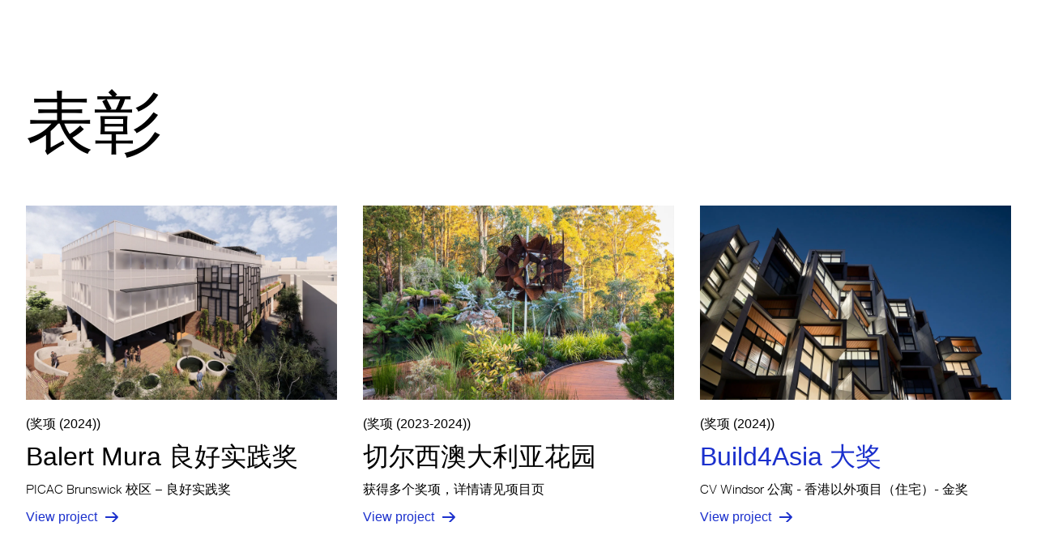

--- FILE ---
content_type: text/html; charset=utf-8
request_url: https://www.db-a.co/zh/recognition
body_size: 27225
content:
<!DOCTYPE html><html lang="zh"><head><meta charSet="utf-8"/><meta name="viewport" content="width=device-width"/><link rel="icon" type="image/svg+xml" href="/favicon.svg"/><link rel="preload" href="/fonts/ReplicaProTT.woff2" as="font" type="font/woff2" crossorigin="anonymous"/><link rel="preload" href="/fonts/ReplicaProTT-Bold.woff2" as="font" type="font/woff2" crossorigin="anonymous"/><link rel="preload" href="/fonts/ReplicaLLWeb-Light.woff2" as="font" type="font/woff2" crossorigin="anonymous"/><title>表彰 - Decibel Architecture</title><meta name="robots" content="follow, index, max-snippet:-1, max-video-preview:-1, max-image-preview:large"/><link rel="canonical" href="https://db-a.co/zh/recognition-zh/"/><meta property="og:locale" content="en_US"/><meta property="og:type" content="article"/><meta property="og:title" content="表彰 - Decibel Architecture"/><meta property="og:url" content="https://db-a.co/zh/recognition-zh/"/><meta property="og:site_name" content="dB(A)"/><meta property="og:updated_time" content="2023-04-19T07:21:38+10:00"/><meta property="article:published_time" content="2023-01-30T00:10:40+11:00"/><meta property="article:modified_time" content="2023-04-19T07:21:38+10:00"/><meta name="twitter:card" content="summary_large_image"/><meta name="twitter:title" content="表彰 - Decibel Architecture"/><meta name="twitter:label1" content="Time to read"/><meta name="twitter:data1" content="Less than a minute"/><script type="application/ld+json" class="rank-math-schema-pro">{"@context":"https://schema.org","@graph":[{"@type":["ProfessionalService","Organization"],"@id":"https://wp.db-a.co/#organization","name":"Decibel Architecture","url":"https://wp.db-a.co","logo":{"@type":"ImageObject","@id":"https://wp.db-a.co/#logo","url":"https://wp.db-a.co/app/uploads/2023/05/DBA_Social-Media-Logo_700px.png","contentUrl":"https://wp.db-a.co/app/uploads/2023/05/DBA_Social-Media-Logo_700px.png","caption":"dB(A)","inLanguage":"en-AU","width":"700","height":"700"},"openingHours":["Monday,Tuesday,Wednesday,Thursday,Friday,Saturday,Sunday 09:00-17:00"],"image":{"@id":"https://wp.db-a.co/#logo"}},{"@type":"WebSite","@id":"https://wp.db-a.co/#website","url":"https://wp.db-a.co","name":"dB(A)","alternateName":"Decibel Architecture","publisher":{"@id":"https://wp.db-a.co/#organization"},"inLanguage":"en-AU"},{"@type":"WebPage","@id":"https://db-a.co/zh/recognition-zh/#webpage","url":"https://db-a.co/zh/recognition-zh/","name":"\u8868\u5f70 - Decibel Architecture","datePublished":"2023-01-30T00:10:40+11:00","dateModified":"2023-04-19T07:21:38+10:00","isPartOf":{"@id":"https://wp.db-a.co/#website"},"inLanguage":"en-AU"},{"@type":"Person","@id":"https://wp.db-a.co/author/oriana/","name":"Oriana Wei","url":"https://wp.db-a.co/author/oriana/","image":{"@type":"ImageObject","@id":"https://secure.gravatar.com/avatar/ca9e8ce0c7acea1c580febe9ac2d795327f3ac8e7c201c345e83655855dd73e7?s=96&amp;d=mm&amp;r=g","url":"https://secure.gravatar.com/avatar/ca9e8ce0c7acea1c580febe9ac2d795327f3ac8e7c201c345e83655855dd73e7?s=96&amp;d=mm&amp;r=g","caption":"Oriana Wei","inLanguage":"en-AU"},"worksFor":{"@id":"https://wp.db-a.co/#organization"}},{"@type":"Article","headline":"\u8868\u5f70 - Decibel Architecture","datePublished":"2023-01-30T00:10:40+11:00","dateModified":"2023-04-19T07:21:38+10:00","author":{"@id":"https://wp.db-a.co/author/oriana/","name":"Oriana Wei"},"publisher":{"@id":"https://wp.db-a.co/#organization"},"name":"\u8868\u5f70 - Decibel Architecture","@id":"https://db-a.co/zh/recognition-zh/#richSnippet","isPartOf":{"@id":"https://db-a.co/zh/recognition-zh/#webpage"},"inLanguage":"en-AU","mainEntityOfPage":{"@id":"https://db-a.co/zh/recognition-zh/#webpage"}}]}</script><meta name="next-head-count" content="22"/><link rel="preload" href="/_next/static/css/ee7d837c85def1b8.css" as="style"/><link rel="stylesheet" href="/_next/static/css/ee7d837c85def1b8.css" data-n-g=""/><link rel="preload" href="/_next/static/css/7d5d06c84fff522a.css" as="style"/><link rel="stylesheet" href="/_next/static/css/7d5d06c84fff522a.css" data-n-p=""/><noscript data-n-css=""></noscript><script defer="" nomodule="" src="/_next/static/chunks/polyfills-c67a75d1b6f99dc8.js"></script><script src="/_next/static/chunks/webpack-d6d8df9c819ccda7.js" defer=""></script><script src="/_next/static/chunks/framework-5f4595e5518b5600.js" defer=""></script><script src="/_next/static/chunks/main-d02505e7ad356929.js" defer=""></script><script src="/_next/static/chunks/pages/_app-567c87137b96a2e4.js" defer=""></script><script src="/_next/static/chunks/fec483df-ee23dbcb723f77b3.js" defer=""></script><script src="/_next/static/chunks/935-f16debc782c49721.js" defer=""></script><script src="/_next/static/chunks/106-fcfeba3f13351cc1.js" defer=""></script><script src="/_next/static/chunks/458-53be58619f726c25.js" defer=""></script><script src="/_next/static/chunks/399-581e7fb9796d005e.js" defer=""></script><script src="/_next/static/chunks/716-37188385f45c3e8d.js" defer=""></script><script src="/_next/static/chunks/pages/recognition-1551fe13cac16f7b.js" defer=""></script><script src="/_next/static/nC6wFdoT2601V4ty3zuUu/_buildManifest.js" defer=""></script><script src="/_next/static/nC6wFdoT2601V4ty3zuUu/_ssgManifest.js" defer=""></script><style data-styled="" data-styled-version="5.3.5">.eCPjkW{margin:0 auto;padding:0 48px;}/*!sc*/
@media (max-width:1679px){.eCPjkW{padding:0 32px;}}/*!sc*/
@media (max-width:768px){.eCPjkW{padding:0 20px;}}/*!sc*/
data-styled.g1[id="InnerWrapper__Wrapper-sc-8jkd13-0"]{content:"eCPjkW,"}/*!sc*/
.kmldBo{grid-column-end:span 12;}/*!sc*/
@media (max-width:768px){.kmldBo{grid-column-start:auto;grid-column:span 4;}}/*!sc*/
.CbIFH{grid-column-end:span 4;}/*!sc*/
@media (max-width:768px){.CbIFH{grid-column-start:auto;grid-column:span 4;}}/*!sc*/
.fuLdJF{grid-column-end:span 6;}/*!sc*/
@media (max-width:768px){.fuLdJF{grid-column-start:auto;grid-column-end:span 2;}}/*!sc*/
data-styled.g7[id="GridItem__GridItemWrapper-sc-1mxssb4-0"]{content:"kmldBo,CbIFH,fuLdJF,"}/*!sc*/
.emyKzR{display:grid;grid-template-columns:repeat(12,minmax(0,1fr));grid-gap:32px;-webkit-align-items:start;-webkit-box-align:start;-ms-flex-align:start;align-items:start;}/*!sc*/
@media (max-width:768px){.emyKzR{grid-template-columns:repeat(4,minmax(0,1fr));grid-gap:20px;}}/*!sc*/
data-styled.g8[id="Grid__GridWrapper-sc-p69o7g-0"]{content:"emyKzR,"}/*!sc*/
.leExmt{display:none;}/*!sc*/
@media (max-width:550px){.leExmt{display:block;}}/*!sc*/
.leExmt svg{width:72px;height:auto;display:block;}/*!sc*/
data-styled.g9[id="ShortHeaderLogoMobile__ShortHeaderLogoMobileWrapper-sc-18f3np4-0"]{content:"leExmt,"}/*!sc*/
.kYkFNt{position:fixed;top:33px;right:calc(var(--padding-col) - 9px);z-index:125;mix-blend-mode:difference;-webkit-transition:all var(--transition-speed-default) ease;transition:all var(--transition-speed-default) ease;}/*!sc*/
@media (max-width:550px){.kYkFNt{top:23px;right:calc(var(--padding-col) - 14px);}}/*!sc*/
data-styled.g10[id="Hamburger__HamburgerIconWrapper-sc-scohfp-0"]{content:"kYkFNt,"}/*!sc*/
.gArzHQ{width:133px;height:36px;fill:#231f20;}/*!sc*/
@media (max-width:1124px){.gArzHQ{display:none;}}/*!sc*/
data-styled.g11[id="FullFooterLogo__Svg-sc-jid9je-0"]{content:"gArzHQ,"}/*!sc*/
.gMKkqB{display:none;}/*!sc*/
@media (max-width:1124px){.gMKkqB{display:block;mix-blend-mode:difference;}}/*!sc*/
data-styled.g12[id="FullFooterLogoMobile__Svg-sc-1windsr-0"]{content:"gMKkqB,"}/*!sc*/
.fTBasa{grid-column:1 / 5;}/*!sc*/
@media (max-width:1124px){.fTBasa{grid-column:1 / -1;margin-bottom:24px;}}/*!sc*/
data-styled.g13[id="FooterLogo__FooterLogoWrapper-sc-c88buo-0"]{content:"fTBasa,"}/*!sc*/
.hhwxft{grid-column:6 / 9;}/*!sc*/
@media (max-width:1124px){.hhwxft{grid-column:1 / 6;}}/*!sc*/
@media (max-width:768px){.hhwxft{grid-column:1 / 4;-webkit-order:1;-ms-flex-order:1;order:1;}}/*!sc*/
data-styled.g14[id="FooterAddress__FooterAddressWrapper-sc-1il7bcp-0"]{content:"hhwxft,"}/*!sc*/
.jidYnL{grid-column:9 / 11;display:-webkit-box;display:-webkit-flex;display:-ms-flexbox;display:flex;-webkit-flex-direction:column;-ms-flex-direction:column;flex-direction:column;-webkit-align-items:flex-start;-webkit-box-align:flex-start;-ms-flex-align:flex-start;align-items:flex-start;}/*!sc*/
@media (max-width:1124px){.jidYnL{grid-column:7 / 10;}}/*!sc*/
@media (max-width:768px){.jidYnL{grid-column:1 / -1;-webkit-order:3;-ms-flex-order:3;order:3;margin-top:24px;}}/*!sc*/
data-styled.g17[id="FooterContact__FooterContactWrapper-sc-c3eyvf-0"]{content:"jidYnL,"}/*!sc*/
.gZsxGE{color:var(--colour-blue);-webkit-transition:all var(--transition-speed-default) ease;transition:all var(--transition-speed-default) ease;}/*!sc*/
.gZsxGE:hover{color:var(--colour-black);}/*!sc*/
data-styled.g18[id="FooterContact__LinkTag-sc-c3eyvf-1"]{content:"gZsxGE,"}/*!sc*/
.GDbSp{grid-column:11 / -1;display:-webkit-box;display:-webkit-flex;display:-ms-flexbox;display:flex;-webkit-flex-direction:column;-ms-flex-direction:column;flex-direction:column;-webkit-align-items:flex-start;-webkit-box-align:flex-start;-ms-flex-align:flex-start;align-items:flex-start;}/*!sc*/
@media (max-width:768px){.GDbSp{grid-column:4 / -1;-webkit-order:2;-ms-flex-order:2;order:2;}}/*!sc*/
data-styled.g19[id="FooterSocials__FooterSocialsWrapper-sc-18iz3x2-0"]{content:"GDbSp,"}/*!sc*/
.rRdff{color:var(--colour-blue);-webkit-transition:all var(--transition-speed-default) ease;transition:all var(--transition-speed-default) ease;}/*!sc*/
.rRdff:hover{color:var(--colour-black);}/*!sc*/
data-styled.g20[id="FooterSocials__LinkTag-sc-18iz3x2-1"]{content:"rRdff,"}/*!sc*/
.gkeIpw{background:var(--colour-white);}/*!sc*/
data-styled.g21[id="Footer__FooterWrapper-sc-1b6ay7i-0"]{content:"gkeIpw,"}/*!sc*/
.iLTtmJ{padding:16px 0 50px;border-top:1px solid var(--colour-black);}/*!sc*/
@media (max-width:768px){.iLTtmJ{padding:20px 0;}}/*!sc*/
data-styled.g22[id="Footer__FooterInner-sc-1b6ay7i-1"]{content:"iLTtmJ,"}/*!sc*/
:root{--colour-white:#ffffff;--colour-black:#000000;--colour-blue:#1b30cd;--font-replica:Replica,sans-serif;--font-arial:Arial,sans-serif;--transition-speed-default:250ms;--transition-speed-fast:100ms;--transition-speed-slow:500ms;--transition-ease:cubic-bezier(0.65,0,0.35,1);--padding-col:48px;--font-sans-serif:var(--font-replica);}/*!sc*/
:root[lang='zh'],:root[lang='vn']{--font-sans-serif:var(--font-arial);}/*!sc*/
@media (max-width:1124px){:root{--padding-col:32px;}}/*!sc*/
@media (max-width:768px){:root{--padding-col:20px;}}/*!sc*/
*{-webkit-font-smoothing:antialiased;-moz-osx-font-smoothing:grayscale;box-sizing:border-box;margin:0;padding:0;border:none;list-style:none;background:none;outline:none;border-radius:0;box-shadow:none;}/*!sc*/
::selection{background-color:var(--colour-blue);color:var(--colour-white);}/*!sc*/
input,textarea,select,button,label,body{font-family:var(--font-sans-serif);color:var(--colour-black);font-weight:normal;}/*!sc*/
body{background:var(--colour-white);}/*!sc*/
.details-style{font-size:1rem;line-height:1.4;}/*!sc*/
@media (max-width:768px){.details-style{font-size:0.9375rem;}}/*!sc*/
.captions-style{font-size:0.625rem;}/*!sc*/
.sm-style{font-size:1.1875rem;}/*!sc*/
@media (max-width:768px){.sm-style{font-size:0.9375rem;}}/*!sc*/
p,.p-style{font-size:1.25rem;line-height:1.3;}/*!sc*/
@media (max-width:768px){p,.p-style{font-size:1rem;}}/*!sc*/
strong{font-weight:bold;}/*!sc*/
a{color:#000000;}/*!sc*/
h1,h2,h3,h4,h5,h6{font-weight:normal;}/*!sc*/
h1,.h1-style{font-size:5.25rem;line-height:1;}/*!sc*/
@media (max-width:768px){h1,.h1-style{font-size:3.125rem;}}/*!sc*/
h2,.h2-style{font-size:3.5rem;line-height:1;}/*!sc*/
@media (max-width:768px){h2,.h2-style{font-size:2.1875rem;}}/*!sc*/
h3,.h3-style{font-size:2rem;line-height:1.1;}/*!sc*/
@media (max-width:768px){h3,.h3-style{font-size:1.5625rem;}}/*!sc*/
h4{font-size:1.625rem;line-height:1.1;}/*!sc*/
@media (max-width:768px){h4{font-size:1.4375rem;}}/*!sc*/
h5{font-size:1.4375rem;line-height:1.1;}/*!sc*/
@media (max-width:768px){h5{font-size:1.25rem;}}/*!sc*/
h6{font-size:1.25rem;line-height:1.1;}/*!sc*/
@media (max-width:768px){h6{font-size:1.0625rem;}}/*!sc*/
.content h1:not(:last-child),.content h2:not(:last-child),.content h3:not(:last-child),.content h4:not(:last-child),.content h5:not(:last-child),.content h6:not(:last-child),.content p:not(:last-child),.content ul:not(:last-child),.content ol:not(:last-child),.content blockquote:not(:last-child),.content figure:not(:last-child),.content img:not(:last-child),.content video:not(:last-child),.content iframe:not(:last-child),.content .button:not(:last-child){margin-bottom:1.375rem;}/*!sc*/
@media (max-width:768px){.content h1:not(:last-child),.content h2:not(:last-child),.content h3:not(:last-child),.content h4:not(:last-child),.content h5:not(:last-child),.content h6:not(:last-child),.content p:not(:last-child),.content ul:not(:last-child),.content ol:not(:last-child),.content blockquote:not(:last-child),.content figure:not(:last-child),.content img:not(:last-child),.content video:not(:last-child),.content iframe:not(:last-child),.content .button:not(:last-child){margin-bottom:1.25rem;}}/*!sc*/
.content a{color:currentcolor;-webkit-text-decoration:underline;text-decoration:underline;-webkit-transition:all var(--transition-speed-default) ease;transition:all var(--transition-speed-default) ease;}/*!sc*/
.content a:hover{color:var(--colour-blue);}/*!sc*/
.content p{font-family:'Replica Light';font-weight:light;}/*!sc*/
.content ul,.content ol{padding-left:1.3rem;}/*!sc*/
@media (max-width:550px){.content ul,.content ol{padding-left:1.1rem;}}/*!sc*/
.content ul li,.content ol li{font-size:1.25rem;line-height:1.3;}/*!sc*/
@media (max-width:768px){.content ul li,.content ol li{font-size:1rem;}}/*!sc*/
.content ul li:not(:last-child),.content ol li:not(:last-child){margin-bottom:0.5rem;}/*!sc*/
.content ul li{list-style:circle;}/*!sc*/
.content ol li{list-style:decimal;}/*!sc*/
html{-webkit-scroll-behavior:smooth;-moz-scroll-behavior:smooth;-ms-scroll-behavior:smooth;scroll-behavior:smooth;overflow-y:scroll;}/*!sc*/
html.no-scroll{overflow-y:hidden;}/*!sc*/
.view-element-bottom-top{opacity:0;-webkit-transform:translateY(50px);-ms-transform:translateY(50px);transform:translateY(50px);-webkit-transition:opacity var(--transition-speed-slow) var(--transition-ease),-webkit-transform var(--transition-speed-slow) var(--transition-ease);-webkit-transition:opacity var(--transition-speed-slow) var(--transition-ease),transform var(--transition-speed-slow) var(--transition-ease);transition:opacity var(--transition-speed-slow) var(--transition-ease),transform var(--transition-speed-slow) var(--transition-ease);-webkit-transition-delay:50ms;transition-delay:50ms;}/*!sc*/
.view-element-bottom-top--in-view{opacity:1;-webkit-transform:translateY(0);-ms-transform:translateY(0);transform:translateY(0);}/*!sc*/
.view-element-left-right{opacity:0;-webkit-transform:translateX(-50px);-ms-transform:translateX(-50px);transform:translateX(-50px);-webkit-transition:opacity var(--transition-speed-slow) var(--transition-ease),-webkit-transform var(--transition-speed-slow) var(--transition-ease);-webkit-transition:opacity var(--transition-speed-slow) var(--transition-ease),transform var(--transition-speed-slow) var(--transition-ease);transition:opacity var(--transition-speed-slow) var(--transition-ease),transform var(--transition-speed-slow) var(--transition-ease);-webkit-transition-delay:50ms;transition-delay:50ms;}/*!sc*/
.view-element-left-right--in-view{opacity:1;-webkit-transform:translateX(0);-ms-transform:translateX(0);transform:translateX(0);}/*!sc*/
.view-element-fade-in{opacity:0;-webkit-transition:opacity var(--transition-speed-default) var(--transition-ease);transition:opacity var(--transition-speed-default) var(--transition-ease);}/*!sc*/
.view-element-fade-in--in-view{opacity:1;}/*!sc*/
a{-webkit-text-decoration:none;text-decoration:none;color:var(--colour-black);}/*!sc*/
button{cursor:pointer;}/*!sc*/
select{-webkit-appearance:none;-moz-appearance:none;appearance:none;-moz-appearance:none;}/*!sc*/
data-styled.g25[id="sc-global-cwcexf1"]{content:"sc-global-cwcexf1,"}/*!sc*/
.iZOMkL{position:relative;overflow:hidden;width:100%;padding-bottom:62.5%;background:var(--colour-blue);}/*!sc*/
.iZOMkL::after{content:'';position:absolute;top:0;left:0;height:100%;width:100%;background:var(--colour-blue);z-index:1;pointer-events:none;-webkit-transition:-webkit-transform 0.6125s cubic-bezier(0.94,0.31,0.35,1),background 300ms ease;-webkit-transition:transform 0.6125s cubic-bezier(0.94,0.31,0.35,1),background 300ms ease;transition:transform 0.6125s cubic-bezier(0.94,0.31,0.35,1),background 300ms ease;-webkit-transform:translateY(0);-ms-transform:translateY(0);transform:translateY(0);-webkit-transition-delay:170ms;transition-delay:170ms;}/*!sc*/
@media (max-width:768px){}/*!sc*/
.irzRAZ{position:relative;overflow:hidden;width:100%;padding-bottom:62.5%;background:var(--colour-blue);}/*!sc*/
.irzRAZ::after{content:'';position:absolute;top:0;left:0;height:100%;width:100%;background:var(--colour-blue);z-index:1;pointer-events:none;-webkit-transition:-webkit-transform 0.6125s cubic-bezier(0.94,0.31,0.35,1),background 300ms ease;-webkit-transition:transform 0.6125s cubic-bezier(0.94,0.31,0.35,1),background 300ms ease;transition:transform 0.6125s cubic-bezier(0.94,0.31,0.35,1),background 300ms ease;-webkit-transform:translateY(0);-ms-transform:translateY(0);transform:translateY(0);-webkit-transition-delay:145ms;transition-delay:145ms;}/*!sc*/
@media (max-width:768px){}/*!sc*/
.gsKoRK{position:relative;overflow:hidden;width:100%;padding-bottom:62.5%;background:var(--colour-blue);}/*!sc*/
.gsKoRK::after{content:'';position:absolute;top:0;left:0;height:100%;width:100%;background:var(--colour-blue);z-index:1;pointer-events:none;-webkit-transition:-webkit-transform 0.6125s cubic-bezier(0.94,0.31,0.35,1),background 300ms ease;-webkit-transition:transform 0.6125s cubic-bezier(0.94,0.31,0.35,1),background 300ms ease;transition:transform 0.6125s cubic-bezier(0.94,0.31,0.35,1),background 300ms ease;-webkit-transform:translateY(0);-ms-transform:translateY(0);transform:translateY(0);-webkit-transition-delay:319ms;transition-delay:319ms;}/*!sc*/
@media (max-width:768px){}/*!sc*/
.lfXblE{position:relative;overflow:hidden;width:100%;padding-bottom:62.5%;background:var(--colour-blue);}/*!sc*/
.lfXblE::after{content:'';position:absolute;top:0;left:0;height:100%;width:100%;background:var(--colour-blue);z-index:1;pointer-events:none;-webkit-transition:-webkit-transform 0.6125s cubic-bezier(0.94,0.31,0.35,1),background 300ms ease;-webkit-transition:transform 0.6125s cubic-bezier(0.94,0.31,0.35,1),background 300ms ease;transition:transform 0.6125s cubic-bezier(0.94,0.31,0.35,1),background 300ms ease;-webkit-transform:translateY(0);-ms-transform:translateY(0);transform:translateY(0);-webkit-transition-delay:188ms;transition-delay:188ms;}/*!sc*/
@media (max-width:768px){}/*!sc*/
.kTdJta{position:relative;overflow:hidden;width:100%;padding-bottom:62.5%;background:var(--colour-blue);}/*!sc*/
.kTdJta::after{content:'';position:absolute;top:0;left:0;height:100%;width:100%;background:var(--colour-blue);z-index:1;pointer-events:none;-webkit-transition:-webkit-transform 0.6125s cubic-bezier(0.94,0.31,0.35,1),background 300ms ease;-webkit-transition:transform 0.6125s cubic-bezier(0.94,0.31,0.35,1),background 300ms ease;transition:transform 0.6125s cubic-bezier(0.94,0.31,0.35,1),background 300ms ease;-webkit-transform:translateY(0);-ms-transform:translateY(0);transform:translateY(0);-webkit-transition-delay:117ms;transition-delay:117ms;}/*!sc*/
@media (max-width:768px){}/*!sc*/
.dXorhQ{position:relative;overflow:hidden;width:100%;padding-bottom:62.5%;background:var(--colour-blue);}/*!sc*/
.dXorhQ::after{content:'';position:absolute;top:0;left:0;height:100%;width:100%;background:var(--colour-blue);z-index:1;pointer-events:none;-webkit-transition:-webkit-transform 0.6125s cubic-bezier(0.94,0.31,0.35,1),background 300ms ease;-webkit-transition:transform 0.6125s cubic-bezier(0.94,0.31,0.35,1),background 300ms ease;transition:transform 0.6125s cubic-bezier(0.94,0.31,0.35,1),background 300ms ease;-webkit-transform:translateY(0);-ms-transform:translateY(0);transform:translateY(0);-webkit-transition-delay:287ms;transition-delay:287ms;}/*!sc*/
@media (max-width:768px){}/*!sc*/
.jHBScL{position:relative;overflow:hidden;width:100%;padding-bottom:62.5%;background:var(--colour-blue);}/*!sc*/
.jHBScL::after{content:'';position:absolute;top:0;left:0;height:100%;width:100%;background:var(--colour-blue);z-index:1;pointer-events:none;-webkit-transition:-webkit-transform 0.6125s cubic-bezier(0.94,0.31,0.35,1),background 300ms ease;-webkit-transition:transform 0.6125s cubic-bezier(0.94,0.31,0.35,1),background 300ms ease;transition:transform 0.6125s cubic-bezier(0.94,0.31,0.35,1),background 300ms ease;-webkit-transform:translateY(0);-ms-transform:translateY(0);transform:translateY(0);-webkit-transition-delay:251ms;transition-delay:251ms;}/*!sc*/
@media (max-width:768px){}/*!sc*/
.krjhUK{position:relative;overflow:hidden;width:100%;padding-bottom:62.5%;background:var(--colour-blue);}/*!sc*/
.krjhUK::after{content:'';position:absolute;top:0;left:0;height:100%;width:100%;background:var(--colour-blue);z-index:1;pointer-events:none;-webkit-transition:-webkit-transform 0.6125s cubic-bezier(0.94,0.31,0.35,1),background 300ms ease;-webkit-transition:transform 0.6125s cubic-bezier(0.94,0.31,0.35,1),background 300ms ease;transition:transform 0.6125s cubic-bezier(0.94,0.31,0.35,1),background 300ms ease;-webkit-transform:translateY(0);-ms-transform:translateY(0);transform:translateY(0);-webkit-transition-delay:106ms;transition-delay:106ms;}/*!sc*/
@media (max-width:768px){}/*!sc*/
.djUzmh{position:relative;overflow:hidden;width:100%;padding-bottom:62.5%;background:var(--colour-blue);}/*!sc*/
.djUzmh::after{content:'';position:absolute;top:0;left:0;height:100%;width:100%;background:var(--colour-blue);z-index:1;pointer-events:none;-webkit-transition:-webkit-transform 0.6125s cubic-bezier(0.94,0.31,0.35,1),background 300ms ease;-webkit-transition:transform 0.6125s cubic-bezier(0.94,0.31,0.35,1),background 300ms ease;transition:transform 0.6125s cubic-bezier(0.94,0.31,0.35,1),background 300ms ease;-webkit-transform:translateY(0);-ms-transform:translateY(0);transform:translateY(0);-webkit-transition-delay:297ms;transition-delay:297ms;}/*!sc*/
@media (max-width:768px){}/*!sc*/
data-styled.g26[id="MediaCard__Figure-sc-ssqsey-0"]{content:"iZOMkL,irzRAZ,gsKoRK,lfXblE,kTdJta,dXorhQ,jHBScL,krjhUK,djUzmh,"}/*!sc*/
.ipRPyP{-webkit-transition:-webkit-transform 0.75s var(--transition-ease);-webkit-transition:transform 0.75s var(--transition-ease);transition:transform 0.75s var(--transition-ease);width:100%;}/*!sc*/
data-styled.g27[id="MediaCard__Image-sc-ssqsey-1"]{content:"ipRPyP,"}/*!sc*/
.kRwiJa{display:block;position:relative;display:-webkit-box;display:-webkit-flex;display:-ms-flexbox;display:flex;-webkit-flex-flow:row wrap;-ms-flex-flow:row wrap;flex-flow:row wrap;-webkit-align-items:center;-webkit-box-align:center;-ms-flex-align:center;align-items:center;-webkit-box-pack:center;-webkit-justify-content:center;-ms-flex-pack:center;justify-content:center;}/*!sc*/
.kRwiJa::after{content:'';position:absolute;top:0;left:0;height:100%;width:100%;background:var(--colour-black);opacity:0;z-index:1;pointer-events:none;-webkit-transition:opacity var(--transition-speed-default) var(--transition-ease);transition:opacity var(--transition-speed-default) var(--transition-ease);}/*!sc*/
@media (max-width:768px){.kRwiJa::after{content:none;}}/*!sc*/
@media (pointer:fine){.kRwiJa:hover::after{opacity:0.25;}.kRwiJa:hover .MediaCard__MediaHeading-sc-ssqsey-4{opacity:1;-webkit-transition-delay:0.15s;transition-delay:0.15s;}.kRwiJa:hover .MediaCard__Image-sc-ssqsey-1,.kRwiJa:hover .MediaCard__Video-sc-ssqsey-2{-webkit-transform:scale(1.02);-ms-transform:scale(1.02);transform:scale(1.02);}}/*!sc*/
@media (max-width:768px){.kRwiJa{display:block;}}/*!sc*/
data-styled.g31[id="MediaCard__MediaLink-sc-ssqsey-5"]{content:"kRwiJa,"}/*!sc*/
.ksxxDX{-webkit-transition:opacity var(--transition-speed-slow) var(--transition-ease);transition:opacity var(--transition-speed-slow) var(--transition-ease);opacity:0;-webkit-transition-delay:250ms;transition-delay:250ms;}/*!sc*/
data-styled.g32[id="MediaCard__MediaChildren-sc-ssqsey-6"]{content:"ksxxDX,"}/*!sc*/
.jUNjom{position:fixed;top:46px;right:calc(var(--padding-col) + 94px);z-index:125;mix-blend-mode:difference;text-align:right;}/*!sc*/
@media (max-width:550px){.jUNjom{font-size:0.938rem;line-height:0.938rem;top:36px;right:calc(var(--padding-col) + 78px);}}/*!sc*/
data-styled.g37[id="LanguageTrigger__LangTriggerWrapper-sc-18n7kfz-0"]{content:"jUNjom,"}/*!sc*/
.fBpyyj{color:var(--colour-white);display:-webkit-box;display:-webkit-flex;display:-ms-flexbox;display:flex;-webkit-align-items:center;-webkit-box-align:center;-ms-flex-align:center;align-items:center;}/*!sc*/
data-styled.g38[id="LanguageTrigger__LangTriggerBtn-sc-18n7kfz-1"]{content:"fBpyyj,"}/*!sc*/
.VbyET{fill:var(--colour-white);width:16px;height:auto;display:block;margin-left:0.5rem;-webkit-transition:-webkit-transform var(--transition-speed-default) ease;-webkit-transition:transform var(--transition-speed-default) ease;transition:transform var(--transition-speed-default) ease;}/*!sc*/
@media (max-width:550px){.VbyET{width:11px;margin-left:0.3125rem;}}/*!sc*/
data-styled.g39[id="LanguageTrigger__LangTriggerBtnIcon-sc-18n7kfz-2"]{content:"VbyET,"}/*!sc*/
.ixQXGp{position:absolute;width:150%;right:1.5rem;pointer-events:none;overflow:hidden;}/*!sc*/
@media (max-width:550px){.ixQXGp{right:1.25rem;}}/*!sc*/
.ixQXGp[aria-expanded='true']{pointer-events:all;}/*!sc*/
data-styled.g40[id="LanguageTrigger__LangTriggerDropDown-sc-18n7kfz-3"]{content:"ixQXGp,"}/*!sc*/
.gaOzUb{color:var(--colour-white);}/*!sc*/
.fwFFSn{color:var(--colour-white);font-family:var(--font-arial);}/*!sc*/
data-styled.g42[id="LanguageTrigger__LangTriggerDropDownSpan-sc-18n7kfz-5"]{content:"gaOzUb,fwFFSn,"}/*!sc*/
.fpbjEJ{color:var(--colour-white);display:-webkit-box;display:-webkit-flex;display:-ms-flexbox;display:flex;-webkit-align-items:center;-webkit-box-align:center;-ms-flex-align:center;align-items:center;font-weight:bold;font-family:var(--font-replica);}/*!sc*/
@media (max-width:550px){.fpbjEJ{display:none;}}/*!sc*/
data-styled.g52[id="AnimationLogo__AnimationLogoWrapper-sc-14ptq1o-0"]{content:"fpbjEJ,"}/*!sc*/
.iUABcG{font-size:40px;line-height:48px;}/*!sc*/
data-styled.g53[id="AnimationLogo__Initial-sc-14ptq1o-1"]{content:"iUABcG,"}/*!sc*/
.iGuHnp{position:fixed;top:31px;left:var(--padding-col);z-index:125;mix-blend-mode:difference;}/*!sc*/
@media (max-width:550px){.iGuHnp{top:37px;}}/*!sc*/
data-styled.g55[id="HeaderLogo__HeaderLogoWrapper-sc-10gd52c-0"]{content:"iGuHnp,"}/*!sc*/
.gpbknB{position:fixed;top:46px;right:calc(var(--padding-col) + 56px);mix-blend-mode:difference;border:none;cursor:pointer;z-index:125;-webkit-transition:all var(--transition-speed-default) ease;transition:all var(--transition-speed-default) ease;}/*!sc*/
@media (max-width:550px){.gpbknB{top:38px;right:60px;}}/*!sc*/
data-styled.g59[id="Search__SearchIconWrapper-sc-132zh8k-0"]{content:"gpbknB,"}/*!sc*/
.gtDGyb{width:20px;height:20px;fill:white;cursor:pointer;}/*!sc*/
@media (max-width:550px){.gtDGyb{width:18px;height:18px;}}/*!sc*/
data-styled.g60[id="Search__SvgIcon-sc-132zh8k-1"]{content:"gtDGyb,"}/*!sc*/
.cLLuUA{position:fixed;top:0;left:0;height:100%;width:100%;background:var(--colour-white);z-index:500;display:-webkit-box;display:-webkit-flex;display:-ms-flexbox;display:flex;-webkit-box-pack:center;-webkit-justify-content:center;-ms-flex-pack:center;justify-content:center;-webkit-align-items:center;-webkit-box-align:center;-ms-flex-align:center;align-items:center;font-family:var(--font-replica);}/*!sc*/
data-styled.g72[id="LandingAnimation__LandingAnimationWrapper-sc-2i7tuw-0"]{content:"cLLuUA,"}/*!sc*/
.iIOofp{font-size:25vw;line-height:1;color:var(--colour-blue);display:inline-block;font-weight:bold;}/*!sc*/
data-styled.g74[id="LandingAnimation__Letter-sc-2i7tuw-2"]{content:"iIOofp,"}/*!sc*/
.ezSudI:not(:first-child){padding-top:150px;}/*!sc*/
@media (max-width:768px){.ezSudI:not(:first-child){padding-top:var(--padding-col);}}/*!sc*/
.ezSudI:last-child{padding-bottom:65px;}/*!sc*/
@media (max-width:768px){.ezSudI:last-child{padding-bottom:10px;}}/*!sc*/
data-styled.g95[id="NextPrevLinks__Container-sc-1rlmcd-0"]{content:"ezSudI,"}/*!sc*/
.eEhcGG{text-align:center;}/*!sc*/
@media (max-width:768px){.eEhcGG{text-align:left;}}/*!sc*/
.eobnfh{text-align:center;}/*!sc*/
@media (max-width:768px){.eobnfh{text-align:right;}}/*!sc*/
data-styled.g96[id="NextPrevLinks__Column-sc-1rlmcd-1"]{content:"eEhcGG,eobnfh,"}/*!sc*/
.etUHnQ{-webkit-flex-shrink:0;-ms-flex-negative:0;flex-shrink:0;fill:currentColor;width:46px;height:auto;display:inline-block;-webkit-transition:-webkit-transform var(--transition-speed-default) var(--transition-ease);-webkit-transition:transform var(--transition-speed-default) var(--transition-ease);transition:transform var(--transition-speed-default) var(--transition-ease);-webkit-transform:rotate(180deg);-ms-transform:rotate(180deg);transform:rotate(180deg);margin-right:26px;}/*!sc*/
@media (max-width:768px){.etUHnQ{width:20px;margin-right:10px;}}/*!sc*/
.jWkfbW{-webkit-flex-shrink:0;-ms-flex-negative:0;flex-shrink:0;fill:currentColor;width:46px;height:auto;display:inline-block;-webkit-transition:-webkit-transform var(--transition-speed-default) var(--transition-ease);-webkit-transition:transform var(--transition-speed-default) var(--transition-ease);transition:transform var(--transition-speed-default) var(--transition-ease);margin-left:26px;}/*!sc*/
@media (max-width:768px){.jWkfbW{width:20px;margin-left:10px;}}/*!sc*/
data-styled.g97[id="NextPrevLinks__LinkAIcon-sc-1rlmcd-2"]{content:"etUHnQ,jWkfbW,"}/*!sc*/
.fCIyA-d{color:var(--colour-blue);font-size:3.5rem;display:-webkit-inline-box;display:-webkit-inline-flex;display:-ms-inline-flexbox;display:inline-flex;-webkit-align-items:center;-webkit-box-align:center;-ms-flex-align:center;align-items:center;}/*!sc*/
@media (pointer:fine){.fCIyA-d:hover .NextPrevLinks__LinkAIcon-sc-1rlmcd-2{-webkit-transform:rotate(180deg) translateX(5px);-ms-transform:rotate(180deg) translateX(5px);transform:rotate(180deg) translateX(5px);}}/*!sc*/
@media (max-width:768px){.fCIyA-d{margin-top:var(--padding-col);font-size:1.5625rem;}}/*!sc*/
.gmMhhW{color:var(--colour-blue);font-size:3.5rem;display:-webkit-inline-box;display:-webkit-inline-flex;display:-ms-inline-flexbox;display:inline-flex;-webkit-align-items:center;-webkit-box-align:center;-ms-flex-align:center;align-items:center;}/*!sc*/
@media (pointer:fine){.gmMhhW:hover .NextPrevLinks__LinkAIcon-sc-1rlmcd-2{-webkit-transform:translateX(5px);-ms-transform:translateX(5px);transform:translateX(5px);}}/*!sc*/
@media (max-width:768px){.gmMhhW{margin-top:var(--padding-col);font-size:1.5625rem;}}/*!sc*/
data-styled.g98[id="NextPrevLinks__LinkA-sc-1rlmcd-3"]{content:"fCIyA-d,gmMhhW,"}/*!sc*/
.eJNhUm{padding:110px 0 60px;}/*!sc*/
@media (max-width:768px){.eJNhUm{padding:90px 0 30px;}}/*!sc*/
data-styled.g121[id="PageHeader__PageHeaderWrapper-sc-q0xvn9-0"]{content:"eJNhUm,"}/*!sc*/
.flxlcl.view-element-fade-in{-webkit-transition-delay:150ms;transition-delay:150ms;}/*!sc*/
data-styled.g122[id="PageHeader__Title-sc-q0xvn9-1"]{content:"flxlcl,"}/*!sc*/
.jYzKdJ{margin-bottom:85px;}/*!sc*/
@media (max-width:768px){.jYzKdJ{margin-bottom:60px;}}/*!sc*/
data-styled.g132[id="LoadingMore__LoadingMoreWrapper-sc-1mqtn2v-0"]{content:"jYzKdJ,"}/*!sc*/
.kgIFHO{display:-webkit-box;display:-webkit-flex;display:-ms-flexbox;display:flex;-webkit-box-pack:center;-webkit-justify-content:center;-ms-flex-pack:center;justify-content:center;-webkit-align-items:center;-webkit-box-align:center;-ms-flex-align:center;align-items:center;margin:0 auto;-webkit-transform:rotate(0deg);-ms-transform:rotate(0deg);transform:rotate(0deg);}/*!sc*/
@media (max-width:768px){.kgIFHO{margin:0 auto;}}/*!sc*/
@media (pointer:fine){.kgIFHO:hover .LoadingMore__IconWrap-sc-1mqtn2v-1{-webkit-transform:rotate(90deg);-ms-transform:rotate(90deg);transform:rotate(90deg);}}/*!sc*/
data-styled.g135[id="LoadingMore__LoadingMoreInner-sc-1mqtn2v-3"]{content:"kgIFHO,"}/*!sc*/
.hZSIYZ{font-weight:normal;color:var(--colour-blue);margin-right:26px;}/*!sc*/
@media (max-width:768px){.hZSIYZ{margin-right:11px;}}/*!sc*/
data-styled.g136[id="LoadingMore__Title-sc-1mqtn2v-4"]{content:"hZSIYZ,"}/*!sc*/
.djVxxw{margin:20px 0 12px;display:inline-block;}/*!sc*/
@media (max-width:768px){.djVxxw{margin-top:16px;}}/*!sc*/
data-styled.g153[id="RecognitionList__RecognitionDate-sc-q5ojc8-1"]{content:"djVxxw,"}/*!sc*/
.ekZloV{margin-bottom:12px;}/*!sc*/
@media (max-width:768px){.ekZloV{margin-top:16px;}}/*!sc*/
data-styled.g155[id="RecognitionList__RecognitionTitle-sc-q5ojc8-3"]{content:"ekZloV,"}/*!sc*/
.bKikBO{color:var(--colour-blue);}/*!sc*/
data-styled.g156[id="RecognitionList__RecognitionTitleLink-sc-q5ojc8-4"]{content:"bKikBO,"}/*!sc*/
.esVAyi{margin-bottom:12px;font-family:'Replica Light';font-weight:light;}/*!sc*/
data-styled.g158[id="RecognitionList__RecognitionExcerpt-sc-q5ojc8-6"]{content:"esVAyi,"}/*!sc*/
.hqkjZF{-webkit-flex-shrink:0;-ms-flex-negative:0;flex-shrink:0;fill:currentColor;width:16px;height:auto;display:inline-block;margin-left:10px;-webkit-transition:-webkit-transform var(--transition-speed-default) var(--transition-ease);-webkit-transition:transform var(--transition-speed-default) var(--transition-ease);transition:transform var(--transition-speed-default) var(--transition-ease);}/*!sc*/
@media (max-width:768px){.hqkjZF{margin-left:6px;}}/*!sc*/
data-styled.g159[id="RecognitionList__RecognitionLinkIcon-sc-q5ojc8-7"]{content:"hqkjZF,"}/*!sc*/
.gMIAOT{color:var(--colour-blue);display:-webkit-inline-box;display:-webkit-inline-flex;display:-ms-inline-flexbox;display:inline-flex;-webkit-align-items:center;-webkit-box-align:center;-ms-flex-align:center;align-items:center;margin-bottom:100px;}/*!sc*/
@media (pointer:fine){.gMIAOT:hover .RecognitionList__RecognitionLinkIcon-sc-q5ojc8-7{-webkit-transform:translateX(5px);-ms-transform:translateX(5px);transform:translateX(5px);}}/*!sc*/
@media (max-width:768px){.gMIAOT{margin-bottom:16px;}}/*!sc*/
data-styled.g160[id="RecognitionList__RecognitionLink-sc-q5ojc8-8"]{content:"gMIAOT,"}/*!sc*/
</style></head><body><div id="__next" data-reactroot=""><div class="LandingAnimation__LandingAnimationWrapper-sc-2i7tuw-0 cLLuUA" style="transform:none"><div class="LandingAnimation__LandingAnimationInner-sc-2i7tuw-1 cTAeiE"><span class="LandingAnimation__Letter-sc-2i7tuw-2 iIOofp" style="opacity:0">d</span><span class="LandingAnimation__Letter-sc-2i7tuw-2 iIOofp" style="opacity:0">B</span><span class="LandingAnimation__Letter-sc-2i7tuw-2 iIOofp" style="opacity:0">(</span><span class="LandingAnimation__Letter-sc-2i7tuw-2 iIOofp" style="opacity:0">A</span><span class="LandingAnimation__Letter-sc-2i7tuw-2 iIOofp" style="opacity:0">)</span><span class="LandingAnimation__Letter-sc-2i7tuw-2 iIOofp" style="opacity:0">)</span><span class="LandingAnimation__Letter-sc-2i7tuw-2 iIOofp" style="opacity:0">)</span></div></div><header class="Header__HeaderWrapper-sc-4ul997-0 iTweas"><div class="HeaderLogo__HeaderLogoWrapper-sc-10gd52c-0 iGuHnp"><a href="/zh" class="AnimationLogo__AnimationLogoWrapper-sc-14ptq1o-0 fpbjEJ"><p class="AnimationLogo__Initial-sc-14ptq1o-1 iUABcG">d</p><p class="AnimationLogo__Initial-sc-14ptq1o-1 iUABcG">B</p><p class="AnimationLogo__Initial-sc-14ptq1o-1 iUABcG">(</p><p class="AnimationLogo__Initial-sc-14ptq1o-1 iUABcG">A</p><p class="AnimationLogo__Initial-sc-14ptq1o-1 iUABcG">)</p><p class="AnimationLogo__Initial-sc-14ptq1o-1 iUABcG">)</p><p class="AnimationLogo__Initial-sc-14ptq1o-1 iUABcG">)</p></a><a href="/zh" class="ShortHeaderLogoMobile__ShortHeaderLogoMobileWrapper-sc-18f3np4-0 leExmt"><svg width="88" height="28" viewBox="0 0 60 19" fill="none" xmlns="http://www.w3.org/2000/svg"><path d="M0.45 10.25C0.45 9.65 0.535 9.11 0.705 8.63C0.885 8.15 1.125 7.74 1.425 7.4C1.725 7.06 2.075 6.8 2.475 6.62C2.875 6.44 3.3 6.35 3.75 6.35C4.09 6.35 4.38 6.39 4.62 6.47C4.87 6.55 5.075 6.635 5.235 6.725C5.325 6.775 5.405 6.835 5.475 6.905C5.555 6.965 5.63 7.03 5.7 7.1H5.85V3.65L6 3.5H7.8L7.95 3.65V13.85L7.8 14H6.15L6 13.85L5.85 13.4H5.7C5.63 13.47 5.555 13.54 5.475 13.61C5.405 13.67 5.325 13.725 5.235 13.775C5.075 13.875 4.87 13.96 4.62 14.03C4.38 14.11 4.09 14.15 3.75 14.15C3.3 14.15 2.875 14.06 2.475 13.88C2.075 13.7 1.725 13.44 1.425 13.1C1.125 12.76 0.885 12.35 0.705 11.87C0.535 11.39 0.45 10.85 0.45 10.25ZM2.55 10.25C2.55 10.85 2.675 11.35 2.925 11.75C3.175 12.15 3.6 12.35 4.2 12.35C4.8 12.35 5.225 12.15 5.475 11.75C5.725 11.35 5.85 10.85 5.85 10.25C5.85 9.65 5.725 9.15 5.475 8.75C5.225 8.35 4.8 8.15 4.2 8.15C3.6 8.15 3.175 8.35 2.925 8.75C2.675 9.15 2.55 9.65 2.55 10.25ZM18.2977 11.15C18.2977 11.68 18.2127 12.125 18.0427 12.485C17.8727 12.845 17.6427 13.14 17.3527 13.37C17.0727 13.59 16.7527 13.75 16.3927 13.85C16.0327 13.95 15.6677 14 15.2977 14H10.1977L10.0477 13.85V3.65L10.1977 3.5H14.9977C15.3677 3.5 15.7327 3.55 16.0927 3.65C16.4527 3.75 16.7727 3.91 17.0527 4.13C17.3427 4.34 17.5727 4.615 17.7427 4.955C17.9127 5.295 17.9977 5.71 17.9977 6.2C17.9977 6.73 17.8777 7.2 17.6377 7.61C17.4077 8.02 17.0277 8.3 16.4977 8.45V8.6C17.0977 8.75 17.5477 9.04 17.8477 9.47C18.1477 9.9 18.2977 10.46 18.2977 11.15ZM15.8977 6.5C15.8977 6.12 15.8077 5.825 15.6277 5.615C15.4577 5.405 15.1477 5.3 14.6977 5.3H12.2977L12.1477 5.45V7.55L12.2977 7.7H14.6977C15.1477 7.7 15.4577 7.575 15.6277 7.325C15.8077 7.075 15.8977 6.8 15.8977 6.5ZM16.1977 10.85C16.1977 10.4 16.0827 10.065 15.8527 9.845C15.6227 9.615 15.2377 9.5 14.6977 9.5H12.2977L12.1477 9.65V12.05L12.2977 12.2H14.6977C15.2377 12.2 15.6227 12.09 15.8527 11.87C16.0827 11.64 16.1977 11.3 16.1977 10.85ZM20.0965 10.25C20.0965 9.73 20.1065 9.28 20.1265 8.9C20.1465 8.52 20.1915 8.18 20.2615 7.88C20.3315 7.57 20.4365 7.28 20.5765 7.01C20.7265 6.74 20.9265 6.45 21.1765 6.14C21.4365 5.82 21.7565 5.465 22.1365 5.075C22.5265 4.675 22.9965 4.2 23.5465 3.65L23.8465 3.5H24.2965L24.4465 3.65V5.15C24.0965 5.5 23.7965 5.805 23.5465 6.065C23.3065 6.315 23.1015 6.55 22.9315 6.77C22.7615 6.99 22.6265 7.205 22.5265 7.415C22.4365 7.625 22.3665 7.865 22.3165 8.135C22.2665 8.395 22.2315 8.695 22.2115 9.035C22.2015 9.365 22.1965 9.77 22.1965 10.25C22.1965 10.73 22.2015 11.14 22.2115 11.48C22.2315 11.81 22.2665 12.11 22.3165 12.38C22.3665 12.64 22.4365 12.875 22.5265 13.085C22.6265 13.295 22.7615 13.51 22.9315 13.73C23.1015 13.95 23.3065 14.185 23.5465 14.435C23.7965 14.695 24.0965 15 24.4465 15.35V16.85L24.2965 17H23.8465L23.5465 16.85C22.9965 16.3 22.5265 15.825 22.1365 15.425C21.7565 15.035 21.4365 14.68 21.1765 14.36C20.9265 14.05 20.7265 13.76 20.5765 13.49C20.4365 13.22 20.3315 12.935 20.2615 12.635C20.1915 12.325 20.1465 11.985 20.1265 11.615C20.1065 11.235 20.0965 10.78 20.0965 10.25ZM34.3488 14H32.9988L32.8488 13.85L32.0988 11.9L31.7988 11.75H28.0488L27.7488 11.9L26.9988 13.85L26.8488 14H25.4988L25.3488 13.85V12.35L28.7988 3.65L28.9488 3.5H30.8988L31.0488 3.65L34.4988 12.35V13.85L34.3488 14ZM29.9988 6.2H29.8488L28.4988 9.8L28.6488 9.95H31.1988L31.3488 9.8L29.9988 6.2ZM40.3547 10.25C40.3547 10.78 40.3447 11.235 40.3247 11.615C40.3047 11.985 40.2597 12.325 40.1897 12.635C40.1197 12.935 40.0097 13.22 39.8597 13.49C39.7197 13.76 39.5197 14.05 39.2597 14.36C39.0097 14.68 38.6897 15.035 38.2997 15.425C37.9197 15.825 37.4547 16.3 36.9047 16.85L36.6047 17H36.1547L36.0047 16.85V15.35C36.3547 15 36.6497 14.695 36.8897 14.435C37.1397 14.185 37.3497 13.95 37.5197 13.73C37.6897 13.51 37.8197 13.295 37.9097 13.085C38.0097 12.875 38.0847 12.64 38.1347 12.38C38.1847 12.11 38.2147 11.805 38.2247 11.465C38.2447 11.125 38.2547 10.72 38.2547 10.25C38.2547 9.78 38.2447 9.375 38.2247 9.035C38.2147 8.695 38.1847 8.395 38.1347 8.135C38.0847 7.865 38.0097 7.625 37.9097 7.415C37.8197 7.205 37.6897 6.99 37.5197 6.77C37.3497 6.55 37.1397 6.315 36.8897 6.065C36.6497 5.805 36.3547 5.5 36.0047 5.15V3.65L36.1547 3.5H36.6047L36.9047 3.65C37.4547 4.2 37.9197 4.675 38.2997 5.075C38.6897 5.465 39.0097 5.82 39.2597 6.14C39.5197 6.45 39.7197 6.74 39.8597 7.01C40.0097 7.28 40.1197 7.57 40.1897 7.88C40.2597 8.18 40.3047 8.52 40.3247 8.9C40.3447 9.27 40.3547 9.72 40.3547 10.25ZM47.1076 10.25C47.1076 10.78 47.0976 11.235 47.0776 11.615C47.0576 11.985 47.0126 12.325 46.9426 12.635C46.8726 12.935 46.7626 13.22 46.6126 13.49C46.4726 13.76 46.2726 14.05 46.0126 14.36C45.7626 14.68 45.4426 15.035 45.0526 15.425C44.6726 15.825 44.2076 16.3 43.6576 16.85L43.3576 17H42.9076L42.7576 16.85V15.35C43.1076 15 43.4026 14.695 43.6426 14.435C43.8926 14.185 44.1026 13.95 44.2726 13.73C44.4426 13.51 44.5726 13.295 44.6626 13.085C44.7626 12.875 44.8376 12.64 44.8876 12.38C44.9376 12.11 44.9676 11.805 44.9776 11.465C44.9976 11.125 45.0076 10.72 45.0076 10.25C45.0076 9.78 44.9976 9.375 44.9776 9.035C44.9676 8.695 44.9376 8.395 44.8876 8.135C44.8376 7.865 44.7626 7.625 44.6626 7.415C44.5726 7.205 44.4426 6.99 44.2726 6.77C44.1026 6.55 43.8926 6.315 43.6426 6.065C43.4026 5.805 43.1076 5.5 42.7576 5.15V3.65L42.9076 3.5H43.3576L43.6576 3.65C44.2076 4.2 44.6726 4.675 45.0526 5.075C45.4426 5.465 45.7626 5.82 46.0126 6.14C46.2726 6.45 46.4726 6.74 46.6126 7.01C46.7626 7.28 46.8726 7.57 46.9426 7.88C47.0126 8.18 47.0576 8.52 47.0776 8.9C47.0976 9.27 47.1076 9.72 47.1076 10.25ZM53.8605 10.25C53.8605 10.78 53.8505 11.235 53.8305 11.615C53.8105 11.985 53.7655 12.325 53.6955 12.635C53.6255 12.935 53.5155 13.22 53.3655 13.49C53.2255 13.76 53.0255 14.05 52.7655 14.36C52.5155 14.68 52.1955 15.035 51.8055 15.425C51.4255 15.825 50.9605 16.3 50.4105 16.85L50.1105 17H49.6605L49.5105 16.85V15.35C49.8605 15 50.1555 14.695 50.3955 14.435C50.6455 14.185 50.8555 13.95 51.0255 13.73C51.1955 13.51 51.3255 13.295 51.4155 13.085C51.5155 12.875 51.5905 12.64 51.6405 12.38C51.6905 12.11 51.7205 11.805 51.7305 11.465C51.7505 11.125 51.7605 10.72 51.7605 10.25C51.7605 9.78 51.7505 9.375 51.7305 9.035C51.7205 8.695 51.6905 8.395 51.6405 8.135C51.5905 7.865 51.5155 7.625 51.4155 7.415C51.3255 7.205 51.1955 6.99 51.0255 6.77C50.8555 6.55 50.6455 6.315 50.3955 6.065C50.1555 5.805 49.8605 5.5 49.5105 5.15V3.65L49.6605 3.5H50.1105L50.4105 3.65C50.9605 4.2 51.4255 4.675 51.8055 5.075C52.1955 5.465 52.5155 5.82 52.7655 6.14C53.0255 6.45 53.2255 6.74 53.3655 7.01C53.5155 7.28 53.6255 7.57 53.6955 7.88C53.7655 8.18 53.8105 8.52 53.8305 8.9C53.8505 9.27 53.8605 9.72 53.8605 10.25Z" fill="white"></path></svg></a></div><div class="LanguageTrigger__LangTriggerWrapper-sc-18n7kfz-0 jUNjom details-style"><button type="button" aria-expanded="false" aria-controls="lang-options" class="LanguageTrigger__LangTriggerBtn-sc-18n7kfz-1 fBpyyj details-style">中文 (简体)<svg width="232" height="117" viewBox="0 0 232 117" fill="none" xmlns="http://www.w3.org/2000/svg" class="LanguageTrigger__LangTriggerBtnIcon-sc-18n7kfz-2 VbyET" aria-label="Chevron icon"><path d="M227.686 0.75L219.611 0.75L120.436 93.4453H112.361L13.1857 0.75L4.93567 0.75L0.898438 4.52344L0.898438 16.0078L4.93567 23.7187L100.074 112.477L108.148 116.25H124.473L132.723 112.477L227.686 23.7187L231.898 16.0078V4.52344L227.686 0.75Z"></path></svg></button><ul aria-expanded="false" id="lang-options" class="LanguageTrigger__LangTriggerDropDown-sc-18n7kfz-3 ixQXGp"><li class="LanguageTrigger__LangTriggerDropDownItem-sc-18n7kfz-4 ddmxiq"><a href="/recognition"><span class="LanguageTrigger__LangTriggerDropDownSpan-sc-18n7kfz-5 gaOzUb">English</span></a></li><li class="LanguageTrigger__LangTriggerDropDownItem-sc-18n7kfz-4 ddmxiq"><a href="/vn/recognition"><span class="LanguageTrigger__LangTriggerDropDownSpan-sc-18n7kfz-5 fwFFSn">Tiếng Việt</span></a></li></ul></div><button class="Search__SearchIconWrapper-sc-132zh8k-0 gpbknB"><svg viewBox="0 0 17 16" xmlns="http://www.w3.org/2000/svg" class="Search__SvgIcon-sc-132zh8k-1 gtDGyb"><path d="M14.82 16L9.22001 10.4C8.77556 10.7556 8.26445 11.037 7.68668 11.2444C7.1089 11.4519 6.49408 11.5556 5.84223 11.5556C4.22742 11.5556 2.86075 10.9963 1.74223 9.87778C0.623712 8.75926 0.0644531 7.39259 0.0644531 5.77778C0.0644531 4.16296 0.623712 2.7963 1.74223 1.67778C2.86075 0.559259 4.22742 0 5.84223 0C7.45705 0 8.82371 0.559259 9.94223 1.67778C11.0608 2.7963 11.62 4.16296 11.62 5.77778C11.62 6.42963 11.5163 7.04444 11.3089 7.62222C11.1015 8.2 10.82 8.71111 10.4645 9.15556L16.0645 14.7556L14.82 16ZM5.84223 9.77778C6.95334 9.77778 7.89779 9.38889 8.67556 8.61111C9.45334 7.83333 9.84223 6.88889 9.84223 5.77778C9.84223 4.66667 9.45334 3.72222 8.67556 2.94444C7.89779 2.16667 6.95334 1.77778 5.84223 1.77778C4.73112 1.77778 3.78668 2.16667 3.0089 2.94444C2.23112 3.72222 1.84223 4.66667 1.84223 5.77778C1.84223 6.88889 2.23112 7.83333 3.0089 8.61111C3.78668 9.38889 4.73112 9.77778 5.84223 9.77778Z"></path></svg></button><div class="Hamburger__HamburgerIconWrapper-sc-scohfp-0 kYkFNt"><div class="hamburger-react" aria-expanded="false" role="button" style="cursor:pointer;height:48px;position:relative;transition:0.2s ease-in;user-select:none;width:48px;outline:none" tabindex="0"><div style="transition:0.1s ease-in 0.1s;transform:none"><div style="background:#ffffff;height:3px;left:9px;position:absolute;width:30px;top:13px;transition:0.1s ease-in 0s;transform:none"></div></div><div style="transition:0.1s ease-in;opacity:1"><div style="background:#ffffff;height:3px;left:9px;position:absolute;width:30px;top:23px;transition:0.1s ease-in"></div></div><div style="transition:0.1s ease-in 0.1s;transform:none"><div style="background:#ffffff;height:3px;left:9px;position:absolute;width:30px;top:33px;transition:0.1s ease-in 0s;transform:none"></div></div></div></div></header><main class="Layout__Main-sc-zfj9s6-0 jUjCLC"><div class="recognition__NewsWrapper-sc-1rm55sk-0 fPtdIE"><section class="PageHeader__PageHeaderWrapper-sc-q0xvn9-0 eJNhUm"><div class="InnerWrapper__Wrapper-sc-8jkd13-0 eCPjkW"><div class="Grid__GridWrapper-sc-p69o7g-0 emyKzR"><div class="GridItem__GridItemWrapper-sc-1mxssb4-0 kmldBo"><h1 class="PageHeader__Title-sc-q0xvn9-1 flxlcl view-element-fade-in ">表彰</h1></div></div></div></section><div class="RecognitionList__RecognitionListWrapper-sc-q5ojc8-0 hzxqWY"><div class="InnerWrapper__Wrapper-sc-8jkd13-0 eCPjkW"><div class="Grid__GridWrapper-sc-p69o7g-0 emyKzR"><div class="GridItem__GridItemWrapper-sc-1mxssb4-0 CbIFH"><div><figure class="MediaCard__Figure-sc-ssqsey-0 iZOMkL"><span style="box-sizing:border-box;display:block;overflow:hidden;width:initial;height:initial;background:none;opacity:1;border:0;margin:0;padding:0;position:absolute;top:0;left:0;bottom:0;right:0"><img alt="PICAC Brunswick" sizes="100vw" srcSet="/_next/image?url=https%3A%2F%2Fwp.db-a.co%2Fapp%2Fuploads%2F2025%2F02%2F1361_PICAC-Brunswick-2B-alt-facade_WEB.jpg&amp;w=640&amp;q=75 640w, /_next/image?url=https%3A%2F%2Fwp.db-a.co%2Fapp%2Fuploads%2F2025%2F02%2F1361_PICAC-Brunswick-2B-alt-facade_WEB.jpg&amp;w=750&amp;q=75 750w, /_next/image?url=https%3A%2F%2Fwp.db-a.co%2Fapp%2Fuploads%2F2025%2F02%2F1361_PICAC-Brunswick-2B-alt-facade_WEB.jpg&amp;w=828&amp;q=75 828w, /_next/image?url=https%3A%2F%2Fwp.db-a.co%2Fapp%2Fuploads%2F2025%2F02%2F1361_PICAC-Brunswick-2B-alt-facade_WEB.jpg&amp;w=1080&amp;q=75 1080w, /_next/image?url=https%3A%2F%2Fwp.db-a.co%2Fapp%2Fuploads%2F2025%2F02%2F1361_PICAC-Brunswick-2B-alt-facade_WEB.jpg&amp;w=1200&amp;q=75 1200w, /_next/image?url=https%3A%2F%2Fwp.db-a.co%2Fapp%2Fuploads%2F2025%2F02%2F1361_PICAC-Brunswick-2B-alt-facade_WEB.jpg&amp;w=1920&amp;q=75 1920w, /_next/image?url=https%3A%2F%2Fwp.db-a.co%2Fapp%2Fuploads%2F2025%2F02%2F1361_PICAC-Brunswick-2B-alt-facade_WEB.jpg&amp;w=2048&amp;q=75 2048w, /_next/image?url=https%3A%2F%2Fwp.db-a.co%2Fapp%2Fuploads%2F2025%2F02%2F1361_PICAC-Brunswick-2B-alt-facade_WEB.jpg&amp;w=3840&amp;q=75 3840w" src="/_next/image?url=https%3A%2F%2Fwp.db-a.co%2Fapp%2Fuploads%2F2025%2F02%2F1361_PICAC-Brunswick-2B-alt-facade_WEB.jpg&amp;w=3840&amp;q=75" decoding="async" data-nimg="fill" class="MediaCard__Image-sc-ssqsey-1 ipRPyP" style="position:absolute;top:0;left:0;bottom:0;right:0;box-sizing:border-box;padding:0;border:none;margin:auto;display:block;width:0;height:0;min-width:100%;max-width:100%;min-height:100%;max-height:100%;object-fit:cover"/></span></figure><div class="MediaCard__MediaChildren-sc-ssqsey-6 ksxxDX"><time class="RecognitionList__RecognitionDate-sc-q5ojc8-1 djVxxw">(<span class="RecognitionList__RecognitionTag-sc-q5ojc8-2 kvophx">奖项<!-- --> </span>(<!-- -->2024<!-- -->))</time><h3 class="RecognitionList__RecognitionTitle-sc-q5ojc8-3 ekZloV"><span class="RecognitionList__RecognitionTitleText-sc-q5ojc8-5 bIGVp">Balert Mura 良好实践奖</span></h3><p class="RecognitionList__RecognitionExcerpt-sc-q5ojc8-6 esVAyi details-style">PICAC Brunswick 校区 – 良好实践奖</p><a class="RecognitionList__RecognitionLink-sc-q5ojc8-8 gMIAOT details-style" href="/zh/projects/picac-brunswick-zh">View project<!-- --> <svg viewBox="0 0 17.5 12.5" fill="none" xmlns="http://www.w3.org/2000/svg" class="RecognitionList__RecognitionLinkIcon-sc-q5ojc8-7 hqkjZF" aria-label="Arrow icon"><path d="m11.25 0 .5.25L17.5 6v.5l-5.75 5.75-.5.25h-2L9 12.25V12l4.5-4.5v-.25H.25L0 7V5.5l.25-.25H13.5V5L9 .5V.25L9.25 0h2Z"></path></svg></a></div></div></div><div class="GridItem__GridItemWrapper-sc-1mxssb4-0 CbIFH"><div><figure class="MediaCard__Figure-sc-ssqsey-0 irzRAZ"><span style="box-sizing:border-box;display:block;overflow:hidden;width:initial;height:initial;background:none;opacity:1;border:0;margin:0;padding:0;position:absolute;top:0;left:0;bottom:0;right:0"><img alt="" sizes="100vw" srcSet="/_next/image?url=https%3A%2F%2Fwp.db-a.co%2Fapp%2Fuploads%2F2023%2F09%2F1323_Chelsea-Rebuild-13-WEB.jpg&amp;w=640&amp;q=75 640w, /_next/image?url=https%3A%2F%2Fwp.db-a.co%2Fapp%2Fuploads%2F2023%2F09%2F1323_Chelsea-Rebuild-13-WEB.jpg&amp;w=750&amp;q=75 750w, /_next/image?url=https%3A%2F%2Fwp.db-a.co%2Fapp%2Fuploads%2F2023%2F09%2F1323_Chelsea-Rebuild-13-WEB.jpg&amp;w=828&amp;q=75 828w, /_next/image?url=https%3A%2F%2Fwp.db-a.co%2Fapp%2Fuploads%2F2023%2F09%2F1323_Chelsea-Rebuild-13-WEB.jpg&amp;w=1080&amp;q=75 1080w, /_next/image?url=https%3A%2F%2Fwp.db-a.co%2Fapp%2Fuploads%2F2023%2F09%2F1323_Chelsea-Rebuild-13-WEB.jpg&amp;w=1200&amp;q=75 1200w, /_next/image?url=https%3A%2F%2Fwp.db-a.co%2Fapp%2Fuploads%2F2023%2F09%2F1323_Chelsea-Rebuild-13-WEB.jpg&amp;w=1920&amp;q=75 1920w, /_next/image?url=https%3A%2F%2Fwp.db-a.co%2Fapp%2Fuploads%2F2023%2F09%2F1323_Chelsea-Rebuild-13-WEB.jpg&amp;w=2048&amp;q=75 2048w, /_next/image?url=https%3A%2F%2Fwp.db-a.co%2Fapp%2Fuploads%2F2023%2F09%2F1323_Chelsea-Rebuild-13-WEB.jpg&amp;w=3840&amp;q=75 3840w" src="/_next/image?url=https%3A%2F%2Fwp.db-a.co%2Fapp%2Fuploads%2F2023%2F09%2F1323_Chelsea-Rebuild-13-WEB.jpg&amp;w=3840&amp;q=75" decoding="async" data-nimg="fill" class="MediaCard__Image-sc-ssqsey-1 ipRPyP" style="position:absolute;top:0;left:0;bottom:0;right:0;box-sizing:border-box;padding:0;border:none;margin:auto;display:block;width:0;height:0;min-width:100%;max-width:100%;min-height:100%;max-height:100%;object-fit:cover"/></span></figure><div class="MediaCard__MediaChildren-sc-ssqsey-6 ksxxDX"><time class="RecognitionList__RecognitionDate-sc-q5ojc8-1 djVxxw">(<span class="RecognitionList__RecognitionTag-sc-q5ojc8-2 kvophx">奖项<!-- --> </span>(<!-- -->2023-2024<!-- -->))</time><h3 class="RecognitionList__RecognitionTitle-sc-q5ojc8-3 ekZloV"><span class="RecognitionList__RecognitionTitleText-sc-q5ojc8-5 bIGVp">切尔西澳大利亚花园</span></h3><p class="RecognitionList__RecognitionExcerpt-sc-q5ojc8-6 esVAyi details-style">获得多个奖项，详情请见项目页</p><a class="RecognitionList__RecognitionLink-sc-q5ojc8-8 gMIAOT details-style" href="/zh/projects/chelsea-australia-garden-olinda-zh">View project<!-- --> <svg viewBox="0 0 17.5 12.5" fill="none" xmlns="http://www.w3.org/2000/svg" class="RecognitionList__RecognitionLinkIcon-sc-q5ojc8-7 hqkjZF" aria-label="Arrow icon"><path d="m11.25 0 .5.25L17.5 6v.5l-5.75 5.75-.5.25h-2L9 12.25V12l4.5-4.5v-.25H.25L0 7V5.5l.25-.25H13.5V5L9 .5V.25L9.25 0h2Z"></path></svg></a></div></div></div><div class="GridItem__GridItemWrapper-sc-1mxssb4-0 CbIFH"><div><a href="https://issuu.com/rofmedia/docs/b4a_award_book_2024_building_20240501_single_page/66" class="MediaCard__MediaLink-sc-ssqsey-5 kRwiJa"><figure class="MediaCard__Figure-sc-ssqsey-0 gsKoRK"><span style="box-sizing:border-box;display:block;overflow:hidden;width:initial;height:initial;background:none;opacity:1;border:0;margin:0;padding:0;position:absolute;top:0;left:0;bottom:0;right:0"><img alt="" sizes="100vw" srcSet="/_next/image?url=https%3A%2F%2Fwp.db-a.co%2Fapp%2Fuploads%2F2023%2F01%2F1268_CV-Windsor-14-WEB-scaled.jpg&amp;w=640&amp;q=75 640w, /_next/image?url=https%3A%2F%2Fwp.db-a.co%2Fapp%2Fuploads%2F2023%2F01%2F1268_CV-Windsor-14-WEB-scaled.jpg&amp;w=750&amp;q=75 750w, /_next/image?url=https%3A%2F%2Fwp.db-a.co%2Fapp%2Fuploads%2F2023%2F01%2F1268_CV-Windsor-14-WEB-scaled.jpg&amp;w=828&amp;q=75 828w, /_next/image?url=https%3A%2F%2Fwp.db-a.co%2Fapp%2Fuploads%2F2023%2F01%2F1268_CV-Windsor-14-WEB-scaled.jpg&amp;w=1080&amp;q=75 1080w, /_next/image?url=https%3A%2F%2Fwp.db-a.co%2Fapp%2Fuploads%2F2023%2F01%2F1268_CV-Windsor-14-WEB-scaled.jpg&amp;w=1200&amp;q=75 1200w, /_next/image?url=https%3A%2F%2Fwp.db-a.co%2Fapp%2Fuploads%2F2023%2F01%2F1268_CV-Windsor-14-WEB-scaled.jpg&amp;w=1920&amp;q=75 1920w, /_next/image?url=https%3A%2F%2Fwp.db-a.co%2Fapp%2Fuploads%2F2023%2F01%2F1268_CV-Windsor-14-WEB-scaled.jpg&amp;w=2048&amp;q=75 2048w, /_next/image?url=https%3A%2F%2Fwp.db-a.co%2Fapp%2Fuploads%2F2023%2F01%2F1268_CV-Windsor-14-WEB-scaled.jpg&amp;w=3840&amp;q=75 3840w" src="/_next/image?url=https%3A%2F%2Fwp.db-a.co%2Fapp%2Fuploads%2F2023%2F01%2F1268_CV-Windsor-14-WEB-scaled.jpg&amp;w=3840&amp;q=75" decoding="async" data-nimg="fill" class="MediaCard__Image-sc-ssqsey-1 ipRPyP" style="position:absolute;top:0;left:0;bottom:0;right:0;box-sizing:border-box;padding:0;border:none;margin:auto;display:block;width:0;height:0;min-width:100%;max-width:100%;min-height:100%;max-height:100%;object-fit:cover"/></span></figure></a><div class="MediaCard__MediaChildren-sc-ssqsey-6 ksxxDX"><time class="RecognitionList__RecognitionDate-sc-q5ojc8-1 djVxxw">(<span class="RecognitionList__RecognitionTag-sc-q5ojc8-2 kvophx">奖项<!-- --> </span>(<!-- -->2024<!-- -->))</time><h3 class="RecognitionList__RecognitionTitle-sc-q5ojc8-3 ekZloV"><a target="_blank" href="https://issuu.com/rofmedia/docs/b4a_award_book_2024_building_20240501_single_page/66" class="RecognitionList__RecognitionTitleLink-sc-q5ojc8-4 bKikBO">Build4Asia 大奖</a></h3><p class="RecognitionList__RecognitionExcerpt-sc-q5ojc8-6 esVAyi details-style">CV Windsor 公寓 - 香港以外项目（住宅）- 金奖</p><a class="RecognitionList__RecognitionLink-sc-q5ojc8-8 gMIAOT details-style" href="/zh/projects/cv-windsor-zh">View project<!-- --> <svg viewBox="0 0 17.5 12.5" fill="none" xmlns="http://www.w3.org/2000/svg" class="RecognitionList__RecognitionLinkIcon-sc-q5ojc8-7 hqkjZF" aria-label="Arrow icon"><path d="m11.25 0 .5.25L17.5 6v.5l-5.75 5.75-.5.25h-2L9 12.25V12l4.5-4.5v-.25H.25L0 7V5.5l.25-.25H13.5V5L9 .5V.25L9.25 0h2Z"></path></svg></a></div></div></div><div class="GridItem__GridItemWrapper-sc-1mxssb4-0 CbIFH"><div><a href="https://betterfutureawards.com/wld23/default.asp" class="MediaCard__MediaLink-sc-ssqsey-5 kRwiJa"><figure class="MediaCard__Figure-sc-ssqsey-0 lfXblE"><span style="box-sizing:border-box;display:block;overflow:hidden;width:initial;height:initial;background:none;opacity:1;border:0;margin:0;padding:0;position:absolute;top:0;left:0;bottom:0;right:0"><img alt="" sizes="100vw" srcSet="/_next/image?url=https%3A%2F%2Fwp.db-a.co%2Fapp%2Fuploads%2F2024%2F01%2F321_Recognition_The-LUME_Better-Future-WILD-1-WEB.jpg&amp;w=640&amp;q=75 640w, /_next/image?url=https%3A%2F%2Fwp.db-a.co%2Fapp%2Fuploads%2F2024%2F01%2F321_Recognition_The-LUME_Better-Future-WILD-1-WEB.jpg&amp;w=750&amp;q=75 750w, /_next/image?url=https%3A%2F%2Fwp.db-a.co%2Fapp%2Fuploads%2F2024%2F01%2F321_Recognition_The-LUME_Better-Future-WILD-1-WEB.jpg&amp;w=828&amp;q=75 828w, /_next/image?url=https%3A%2F%2Fwp.db-a.co%2Fapp%2Fuploads%2F2024%2F01%2F321_Recognition_The-LUME_Better-Future-WILD-1-WEB.jpg&amp;w=1080&amp;q=75 1080w, /_next/image?url=https%3A%2F%2Fwp.db-a.co%2Fapp%2Fuploads%2F2024%2F01%2F321_Recognition_The-LUME_Better-Future-WILD-1-WEB.jpg&amp;w=1200&amp;q=75 1200w, /_next/image?url=https%3A%2F%2Fwp.db-a.co%2Fapp%2Fuploads%2F2024%2F01%2F321_Recognition_The-LUME_Better-Future-WILD-1-WEB.jpg&amp;w=1920&amp;q=75 1920w, /_next/image?url=https%3A%2F%2Fwp.db-a.co%2Fapp%2Fuploads%2F2024%2F01%2F321_Recognition_The-LUME_Better-Future-WILD-1-WEB.jpg&amp;w=2048&amp;q=75 2048w, /_next/image?url=https%3A%2F%2Fwp.db-a.co%2Fapp%2Fuploads%2F2024%2F01%2F321_Recognition_The-LUME_Better-Future-WILD-1-WEB.jpg&amp;w=3840&amp;q=75 3840w" src="/_next/image?url=https%3A%2F%2Fwp.db-a.co%2Fapp%2Fuploads%2F2024%2F01%2F321_Recognition_The-LUME_Better-Future-WILD-1-WEB.jpg&amp;w=3840&amp;q=75" decoding="async" data-nimg="fill" class="MediaCard__Image-sc-ssqsey-1 ipRPyP" style="position:absolute;top:0;left:0;bottom:0;right:0;box-sizing:border-box;padding:0;border:none;margin:auto;display:block;width:0;height:0;min-width:100%;max-width:100%;min-height:100%;max-height:100%;object-fit:cover"/></span></figure></a><div class="MediaCard__MediaChildren-sc-ssqsey-6 ksxxDX"><time class="RecognitionList__RecognitionDate-sc-q5ojc8-1 djVxxw">(<span class="RecognitionList__RecognitionTag-sc-q5ojc8-2 kvophx">奖项<!-- --> </span>(<!-- -->2023<!-- -->))</time><h3 class="RecognitionList__RecognitionTitle-sc-q5ojc8-3 ekZloV"><a target="_blank" href="https://betterfutureawards.com/wld23/default.asp" class="RecognitionList__RecognitionTitleLink-sc-q5ojc8-4 bKikBO">BETTER FUTURE更好未来 设计奖项 – WILD设计奖</a></h3><p class="RecognitionList__RecognitionExcerpt-sc-q5ojc8-6 esVAyi details-style">The LUME 墨尔本 沉浸式光影展 - 快闪, 展示, 展览 & 布景设计- 银奖</p><a class="RecognitionList__RecognitionLink-sc-q5ojc8-8 gMIAOT details-style" href="/zh/projects/the-lume-zh">View project<!-- --> <svg viewBox="0 0 17.5 12.5" fill="none" xmlns="http://www.w3.org/2000/svg" class="RecognitionList__RecognitionLinkIcon-sc-q5ojc8-7 hqkjZF" aria-label="Arrow icon"><path d="m11.25 0 .5.25L17.5 6v.5l-5.75 5.75-.5.25h-2L9 12.25V12l4.5-4.5v-.25H.25L0 7V5.5l.25-.25H13.5V5L9 .5V.25L9.25 0h2Z"></path></svg></a></div></div></div><div class="GridItem__GridItemWrapper-sc-1mxssb4-0 CbIFH"><div><a href="https://awards.design/AUS23/project.asp?ID=26342" class="MediaCard__MediaLink-sc-ssqsey-5 kRwiJa"><figure class="MediaCard__Figure-sc-ssqsey-0 gsKoRK"><span style="box-sizing:border-box;display:block;overflow:hidden;width:initial;height:initial;background:none;opacity:1;border:0;margin:0;padding:0;position:absolute;top:0;left:0;bottom:0;right:0"><img alt="The LUME Melbourne, Australia at MCEC by Decibel Architecture" sizes="100vw" srcSet="/_next/image?url=https%3A%2F%2Fwp.db-a.co%2Fapp%2Fuploads%2F2023%2F01%2F1327_The-Lume-13-WEB.jpg&amp;w=640&amp;q=75 640w, /_next/image?url=https%3A%2F%2Fwp.db-a.co%2Fapp%2Fuploads%2F2023%2F01%2F1327_The-Lume-13-WEB.jpg&amp;w=750&amp;q=75 750w, /_next/image?url=https%3A%2F%2Fwp.db-a.co%2Fapp%2Fuploads%2F2023%2F01%2F1327_The-Lume-13-WEB.jpg&amp;w=828&amp;q=75 828w, /_next/image?url=https%3A%2F%2Fwp.db-a.co%2Fapp%2Fuploads%2F2023%2F01%2F1327_The-Lume-13-WEB.jpg&amp;w=1080&amp;q=75 1080w, /_next/image?url=https%3A%2F%2Fwp.db-a.co%2Fapp%2Fuploads%2F2023%2F01%2F1327_The-Lume-13-WEB.jpg&amp;w=1200&amp;q=75 1200w, /_next/image?url=https%3A%2F%2Fwp.db-a.co%2Fapp%2Fuploads%2F2023%2F01%2F1327_The-Lume-13-WEB.jpg&amp;w=1920&amp;q=75 1920w, /_next/image?url=https%3A%2F%2Fwp.db-a.co%2Fapp%2Fuploads%2F2023%2F01%2F1327_The-Lume-13-WEB.jpg&amp;w=2048&amp;q=75 2048w, /_next/image?url=https%3A%2F%2Fwp.db-a.co%2Fapp%2Fuploads%2F2023%2F01%2F1327_The-Lume-13-WEB.jpg&amp;w=3840&amp;q=75 3840w" src="/_next/image?url=https%3A%2F%2Fwp.db-a.co%2Fapp%2Fuploads%2F2023%2F01%2F1327_The-Lume-13-WEB.jpg&amp;w=3840&amp;q=75" decoding="async" data-nimg="fill" class="MediaCard__Image-sc-ssqsey-1 ipRPyP" style="position:absolute;top:0;left:0;bottom:0;right:0;box-sizing:border-box;padding:0;border:none;margin:auto;display:block;width:0;height:0;min-width:100%;max-width:100%;min-height:100%;max-height:100%;object-fit:cover"/></span></figure></a><div class="MediaCard__MediaChildren-sc-ssqsey-6 ksxxDX"><time class="RecognitionList__RecognitionDate-sc-q5ojc8-1 djVxxw">(<span class="RecognitionList__RecognitionTag-sc-q5ojc8-2 kvophx">奖项<!-- --> </span>(<!-- -->2023<!-- -->))</time><h3 class="RecognitionList__RecognitionTitle-sc-q5ojc8-3 ekZloV"><a target="_blank" href="https://awards.design/AUS23/project.asp?ID=26342" class="RecognitionList__RecognitionTitleLink-sc-q5ojc8-4 bKikBO">BETTER FUTURE更好未来 设计奖项 – 澳大利亚设计奖</a></h3><p class="RecognitionList__RecognitionExcerpt-sc-q5ojc8-6 esVAyi details-style">The LUME 墨尔本 沉浸式光影展 - 快闪, 展示, 展览 & 布景设计- 银奖</p><a class="RecognitionList__RecognitionLink-sc-q5ojc8-8 gMIAOT details-style" href="/zh/projects/the-lume-zh">View project<!-- --> <svg viewBox="0 0 17.5 12.5" fill="none" xmlns="http://www.w3.org/2000/svg" class="RecognitionList__RecognitionLinkIcon-sc-q5ojc8-7 hqkjZF" aria-label="Arrow icon"><path d="m11.25 0 .5.25L17.5 6v.5l-5.75 5.75-.5.25h-2L9 12.25V12l4.5-4.5v-.25H.25L0 7V5.5l.25-.25H13.5V5L9 .5V.25L9.25 0h2Z"></path></svg></a></div></div></div><div class="GridItem__GridItemWrapper-sc-1mxssb4-0 CbIFH"><div><a href="https://architectureau.com/articles/2022-aida-shortlist-installation-design/" class="MediaCard__MediaLink-sc-ssqsey-5 kRwiJa"><figure class="MediaCard__Figure-sc-ssqsey-0 kTdJta"><span style="box-sizing:border-box;display:block;overflow:hidden;width:initial;height:initial;background:none;opacity:1;border:0;margin:0;padding:0;position:absolute;top:0;left:0;bottom:0;right:0"><img alt="The LUME Melbourne, Australia at MCEC by Decibel Architecture" sizes="100vw" srcSet="/_next/image?url=https%3A%2F%2Fwp.db-a.co%2Fapp%2Fuploads%2F2022%2F10%2F1327_The-Lume-10-WEB.jpg&amp;w=640&amp;q=75 640w, /_next/image?url=https%3A%2F%2Fwp.db-a.co%2Fapp%2Fuploads%2F2022%2F10%2F1327_The-Lume-10-WEB.jpg&amp;w=750&amp;q=75 750w, /_next/image?url=https%3A%2F%2Fwp.db-a.co%2Fapp%2Fuploads%2F2022%2F10%2F1327_The-Lume-10-WEB.jpg&amp;w=828&amp;q=75 828w, /_next/image?url=https%3A%2F%2Fwp.db-a.co%2Fapp%2Fuploads%2F2022%2F10%2F1327_The-Lume-10-WEB.jpg&amp;w=1080&amp;q=75 1080w, /_next/image?url=https%3A%2F%2Fwp.db-a.co%2Fapp%2Fuploads%2F2022%2F10%2F1327_The-Lume-10-WEB.jpg&amp;w=1200&amp;q=75 1200w, /_next/image?url=https%3A%2F%2Fwp.db-a.co%2Fapp%2Fuploads%2F2022%2F10%2F1327_The-Lume-10-WEB.jpg&amp;w=1920&amp;q=75 1920w, /_next/image?url=https%3A%2F%2Fwp.db-a.co%2Fapp%2Fuploads%2F2022%2F10%2F1327_The-Lume-10-WEB.jpg&amp;w=2048&amp;q=75 2048w, /_next/image?url=https%3A%2F%2Fwp.db-a.co%2Fapp%2Fuploads%2F2022%2F10%2F1327_The-Lume-10-WEB.jpg&amp;w=3840&amp;q=75 3840w" src="/_next/image?url=https%3A%2F%2Fwp.db-a.co%2Fapp%2Fuploads%2F2022%2F10%2F1327_The-Lume-10-WEB.jpg&amp;w=3840&amp;q=75" decoding="async" data-nimg="fill" class="MediaCard__Image-sc-ssqsey-1 ipRPyP" style="position:absolute;top:0;left:0;bottom:0;right:0;box-sizing:border-box;padding:0;border:none;margin:auto;display:block;width:0;height:0;min-width:100%;max-width:100%;min-height:100%;max-height:100%;object-fit:cover"/></span></figure></a><div class="MediaCard__MediaChildren-sc-ssqsey-6 ksxxDX"><time class="RecognitionList__RecognitionDate-sc-q5ojc8-1 djVxxw">(<span class="RecognitionList__RecognitionTag-sc-q5ojc8-2 kvophx">奖项<!-- --> </span>(<!-- -->2022<!-- -->))</time><h3 class="RecognitionList__RecognitionTitle-sc-q5ojc8-3 ekZloV"><a target="_blank" href="https://architectureau.com/articles/2022-aida-shortlist-installation-design/" class="RecognitionList__RecognitionTitleLink-sc-q5ojc8-4 bKikBO">澳大利亚室内设计大奖 2022</a></h3><p class="RecognitionList__RecognitionExcerpt-sc-q5ojc8-6 esVAyi details-style">装置设计入围</p><a class="RecognitionList__RecognitionLink-sc-q5ojc8-8 gMIAOT details-style" href="/zh/projects/the-lume-zh">View project<!-- --> <svg viewBox="0 0 17.5 12.5" fill="none" xmlns="http://www.w3.org/2000/svg" class="RecognitionList__RecognitionLinkIcon-sc-q5ojc8-7 hqkjZF" aria-label="Arrow icon"><path d="m11.25 0 .5.25L17.5 6v.5l-5.75 5.75-.5.25h-2L9 12.25V12l4.5-4.5v-.25H.25L0 7V5.5l.25-.25H13.5V5L9 .5V.25L9.25 0h2Z"></path></svg></a></div></div></div><div class="GridItem__GridItemWrapper-sc-1mxssb4-0 CbIFH"><div><a href="https://awards.design/MEL22/project.asp?ID=24393" class="MediaCard__MediaLink-sc-ssqsey-5 kRwiJa"><figure class="MediaCard__Figure-sc-ssqsey-0 dXorhQ"><span style="box-sizing:border-box;display:block;overflow:hidden;width:initial;height:initial;background:none;opacity:1;border:0;margin:0;padding:0;position:absolute;top:0;left:0;bottom:0;right:0"><img alt="The LUME Melbourne, Australia at MCEC by Decibel Architecture" sizes="100vw" srcSet="/_next/image?url=https%3A%2F%2Fwp.db-a.co%2Fapp%2Fuploads%2F2023%2F01%2F2022_The-LUME_images.jpg&amp;w=640&amp;q=75 640w, /_next/image?url=https%3A%2F%2Fwp.db-a.co%2Fapp%2Fuploads%2F2023%2F01%2F2022_The-LUME_images.jpg&amp;w=750&amp;q=75 750w, /_next/image?url=https%3A%2F%2Fwp.db-a.co%2Fapp%2Fuploads%2F2023%2F01%2F2022_The-LUME_images.jpg&amp;w=828&amp;q=75 828w, /_next/image?url=https%3A%2F%2Fwp.db-a.co%2Fapp%2Fuploads%2F2023%2F01%2F2022_The-LUME_images.jpg&amp;w=1080&amp;q=75 1080w, /_next/image?url=https%3A%2F%2Fwp.db-a.co%2Fapp%2Fuploads%2F2023%2F01%2F2022_The-LUME_images.jpg&amp;w=1200&amp;q=75 1200w, /_next/image?url=https%3A%2F%2Fwp.db-a.co%2Fapp%2Fuploads%2F2023%2F01%2F2022_The-LUME_images.jpg&amp;w=1920&amp;q=75 1920w, /_next/image?url=https%3A%2F%2Fwp.db-a.co%2Fapp%2Fuploads%2F2023%2F01%2F2022_The-LUME_images.jpg&amp;w=2048&amp;q=75 2048w, /_next/image?url=https%3A%2F%2Fwp.db-a.co%2Fapp%2Fuploads%2F2023%2F01%2F2022_The-LUME_images.jpg&amp;w=3840&amp;q=75 3840w" src="/_next/image?url=https%3A%2F%2Fwp.db-a.co%2Fapp%2Fuploads%2F2023%2F01%2F2022_The-LUME_images.jpg&amp;w=3840&amp;q=75" decoding="async" data-nimg="fill" class="MediaCard__Image-sc-ssqsey-1 ipRPyP" style="position:absolute;top:0;left:0;bottom:0;right:0;box-sizing:border-box;padding:0;border:none;margin:auto;display:block;width:0;height:0;min-width:100%;max-width:100%;min-height:100%;max-height:100%;object-fit:cover"/></span></figure></a><div class="MediaCard__MediaChildren-sc-ssqsey-6 ksxxDX"><time class="RecognitionList__RecognitionDate-sc-q5ojc8-1 djVxxw">(<span class="RecognitionList__RecognitionTag-sc-q5ojc8-2 kvophx">奖项<!-- --> </span>(<!-- -->2022<!-- -->))</time><h3 class="RecognitionList__RecognitionTitle-sc-q5ojc8-3 ekZloV"><a target="_blank" href="https://awards.design/MEL22/project.asp?ID=24393" class="RecognitionList__RecognitionTitleLink-sc-q5ojc8-4 bKikBO">BETTER FUTURE更好未来 设计奖项 – 墨尔本设计大奖</a></h3><p class="RecognitionList__RecognitionExcerpt-sc-q5ojc8-6 esVAyi details-style">The LUME 墨尔本 沉浸式光影展 - 快闪, 展示, 展览 & 布景设计- 金奖</p><a class="RecognitionList__RecognitionLink-sc-q5ojc8-8 gMIAOT details-style" href="/zh/projects/the-lume-zh">View project<!-- --> <svg viewBox="0 0 17.5 12.5" fill="none" xmlns="http://www.w3.org/2000/svg" class="RecognitionList__RecognitionLinkIcon-sc-q5ojc8-7 hqkjZF" aria-label="Arrow icon"><path d="m11.25 0 .5.25L17.5 6v.5l-5.75 5.75-.5.25h-2L9 12.25V12l4.5-4.5v-.25H.25L0 7V5.5l.25-.25H13.5V5L9 .5V.25L9.25 0h2Z"></path></svg></a></div></div></div><div class="GridItem__GridItemWrapper-sc-1mxssb4-0 CbIFH"><div><a href="https://awards.design/MEL21/project.asp?ID=21607" class="MediaCard__MediaLink-sc-ssqsey-5 kRwiJa"><figure class="MediaCard__Figure-sc-ssqsey-0 jHBScL"><span style="box-sizing:border-box;display:block;overflow:hidden;width:initial;height:initial;background:none;opacity:1;border:0;margin:0;padding:0;position:absolute;top:0;left:0;bottom:0;right:0"><img alt="" sizes="100vw" srcSet="/_next/image?url=https%3A%2F%2Fwp.db-a.co%2Fapp%2Fuploads%2F2023%2F01%2FDXD_Shanghai_SCGZero_01.jpg&amp;w=640&amp;q=75 640w, /_next/image?url=https%3A%2F%2Fwp.db-a.co%2Fapp%2Fuploads%2F2023%2F01%2FDXD_Shanghai_SCGZero_01.jpg&amp;w=750&amp;q=75 750w, /_next/image?url=https%3A%2F%2Fwp.db-a.co%2Fapp%2Fuploads%2F2023%2F01%2FDXD_Shanghai_SCGZero_01.jpg&amp;w=828&amp;q=75 828w, /_next/image?url=https%3A%2F%2Fwp.db-a.co%2Fapp%2Fuploads%2F2023%2F01%2FDXD_Shanghai_SCGZero_01.jpg&amp;w=1080&amp;q=75 1080w, /_next/image?url=https%3A%2F%2Fwp.db-a.co%2Fapp%2Fuploads%2F2023%2F01%2FDXD_Shanghai_SCGZero_01.jpg&amp;w=1200&amp;q=75 1200w, /_next/image?url=https%3A%2F%2Fwp.db-a.co%2Fapp%2Fuploads%2F2023%2F01%2FDXD_Shanghai_SCGZero_01.jpg&amp;w=1920&amp;q=75 1920w, /_next/image?url=https%3A%2F%2Fwp.db-a.co%2Fapp%2Fuploads%2F2023%2F01%2FDXD_Shanghai_SCGZero_01.jpg&amp;w=2048&amp;q=75 2048w, /_next/image?url=https%3A%2F%2Fwp.db-a.co%2Fapp%2Fuploads%2F2023%2F01%2FDXD_Shanghai_SCGZero_01.jpg&amp;w=3840&amp;q=75 3840w" src="/_next/image?url=https%3A%2F%2Fwp.db-a.co%2Fapp%2Fuploads%2F2023%2F01%2FDXD_Shanghai_SCGZero_01.jpg&amp;w=3840&amp;q=75" decoding="async" data-nimg="fill" class="MediaCard__Image-sc-ssqsey-1 ipRPyP" style="position:absolute;top:0;left:0;bottom:0;right:0;box-sizing:border-box;padding:0;border:none;margin:auto;display:block;width:0;height:0;min-width:100%;max-width:100%;min-height:100%;max-height:100%;object-fit:cover"/></span></figure></a><div class="MediaCard__MediaChildren-sc-ssqsey-6 ksxxDX"><time class="RecognitionList__RecognitionDate-sc-q5ojc8-1 djVxxw">(<span class="RecognitionList__RecognitionTag-sc-q5ojc8-2 kvophx">奖项<!-- --> </span>(<!-- -->2021<!-- -->))</time><h3 class="RecognitionList__RecognitionTitle-sc-q5ojc8-3 ekZloV"><a target="_blank" href="https://awards.design/MEL21/project.asp?ID=21607" class="RecognitionList__RecognitionTitleLink-sc-q5ojc8-4 bKikBO">BETTER FUTURE更好未来 设计奖项 – 上海设计大奖</a></h3><p class="RecognitionList__RecognitionExcerpt-sc-q5ojc8-6 esVAyi details-style">SCGZero+ 长三角一体化绿色科技示范楼 建筑 - 商业(国际）- 金奖</p><a class="RecognitionList__RecognitionLink-sc-q5ojc8-8 gMIAOT details-style" href="/zh/projects/scgzero-2">View project<!-- --> <svg viewBox="0 0 17.5 12.5" fill="none" xmlns="http://www.w3.org/2000/svg" class="RecognitionList__RecognitionLinkIcon-sc-q5ojc8-7 hqkjZF" aria-label="Arrow icon"><path d="m11.25 0 .5.25L17.5 6v.5l-5.75 5.75-.5.25h-2L9 12.25V12l4.5-4.5v-.25H.25L0 7V5.5l.25-.25H13.5V5L9 .5V.25L9.25 0h2Z"></path></svg></a></div></div></div><div class="GridItem__GridItemWrapper-sc-1mxssb4-0 CbIFH"><div><a href="https://awards.design/MEL21/project.asp?ID=21222" class="MediaCard__MediaLink-sc-ssqsey-5 kRwiJa"><figure class="MediaCard__Figure-sc-ssqsey-0 krjhUK"><span style="box-sizing:border-box;display:block;overflow:hidden;width:initial;height:initial;background:none;opacity:1;border:0;margin:0;padding:0;position:absolute;top:0;left:0;bottom:0;right:0"><img alt="" sizes="100vw" srcSet="/_next/image?url=https%3A%2F%2Fwp.db-a.co%2Fapp%2Fuploads%2F2023%2F01%2FDXD_Interior_Images2.jpg&amp;w=640&amp;q=75 640w, /_next/image?url=https%3A%2F%2Fwp.db-a.co%2Fapp%2Fuploads%2F2023%2F01%2FDXD_Interior_Images2.jpg&amp;w=750&amp;q=75 750w, /_next/image?url=https%3A%2F%2Fwp.db-a.co%2Fapp%2Fuploads%2F2023%2F01%2FDXD_Interior_Images2.jpg&amp;w=828&amp;q=75 828w, /_next/image?url=https%3A%2F%2Fwp.db-a.co%2Fapp%2Fuploads%2F2023%2F01%2FDXD_Interior_Images2.jpg&amp;w=1080&amp;q=75 1080w, /_next/image?url=https%3A%2F%2Fwp.db-a.co%2Fapp%2Fuploads%2F2023%2F01%2FDXD_Interior_Images2.jpg&amp;w=1200&amp;q=75 1200w, /_next/image?url=https%3A%2F%2Fwp.db-a.co%2Fapp%2Fuploads%2F2023%2F01%2FDXD_Interior_Images2.jpg&amp;w=1920&amp;q=75 1920w, /_next/image?url=https%3A%2F%2Fwp.db-a.co%2Fapp%2Fuploads%2F2023%2F01%2FDXD_Interior_Images2.jpg&amp;w=2048&amp;q=75 2048w, /_next/image?url=https%3A%2F%2Fwp.db-a.co%2Fapp%2Fuploads%2F2023%2F01%2FDXD_Interior_Images2.jpg&amp;w=3840&amp;q=75 3840w" src="/_next/image?url=https%3A%2F%2Fwp.db-a.co%2Fapp%2Fuploads%2F2023%2F01%2FDXD_Interior_Images2.jpg&amp;w=3840&amp;q=75" decoding="async" data-nimg="fill" class="MediaCard__Image-sc-ssqsey-1 ipRPyP" style="position:absolute;top:0;left:0;bottom:0;right:0;box-sizing:border-box;padding:0;border:none;margin:auto;display:block;width:0;height:0;min-width:100%;max-width:100%;min-height:100%;max-height:100%;object-fit:cover"/></span></figure></a><div class="MediaCard__MediaChildren-sc-ssqsey-6 ksxxDX"><time class="RecognitionList__RecognitionDate-sc-q5ojc8-1 djVxxw">(<span class="RecognitionList__RecognitionTag-sc-q5ojc8-2 kvophx">奖项<!-- --> </span>(<!-- -->2021<!-- -->))</time><h3 class="RecognitionList__RecognitionTitle-sc-q5ojc8-3 ekZloV"><a target="_blank" href="https://awards.design/MEL21/project.asp?ID=21222" class="RecognitionList__RecognitionTitleLink-sc-q5ojc8-4 bKikBO">BETTER FUTURE更好未来 设计奖项 – 墨尔本设计大奖</a></h3><p class="RecognitionList__RecognitionExcerpt-sc-q5ojc8-6 esVAyi details-style">John Holland: 办公楼 - 室内设计 (企业) - 金奖</p><a class="RecognitionList__RecognitionLink-sc-q5ojc8-8 gMIAOT details-style" href="/zh/projects/john-holland-zh">View project<!-- --> <svg viewBox="0 0 17.5 12.5" fill="none" xmlns="http://www.w3.org/2000/svg" class="RecognitionList__RecognitionLinkIcon-sc-q5ojc8-7 hqkjZF" aria-label="Arrow icon"><path d="m11.25 0 .5.25L17.5 6v.5l-5.75 5.75-.5.25h-2L9 12.25V12l4.5-4.5v-.25H.25L0 7V5.5l.25-.25H13.5V5L9 .5V.25L9.25 0h2Z"></path></svg></a></div></div></div><div class="GridItem__GridItemWrapper-sc-1mxssb4-0 CbIFH"><div><a href="https://awards.design/MEL21/project.asp?ID=21368" class="MediaCard__MediaLink-sc-ssqsey-5 kRwiJa"><figure class="MediaCard__Figure-sc-ssqsey-0 djUzmh"><span style="box-sizing:border-box;display:block;overflow:hidden;width:initial;height:initial;background:none;opacity:1;border:0;margin:0;padding:0;position:absolute;top:0;left:0;bottom:0;right:0"><img alt="" sizes="100vw" srcSet="/_next/image?url=https%3A%2F%2Fwp.db-a.co%2Fapp%2Fuploads%2F2022%2F11%2F1317_HCMC-Eco-Green-Saigon-6-WEB.jpg&amp;w=640&amp;q=75 640w, /_next/image?url=https%3A%2F%2Fwp.db-a.co%2Fapp%2Fuploads%2F2022%2F11%2F1317_HCMC-Eco-Green-Saigon-6-WEB.jpg&amp;w=750&amp;q=75 750w, /_next/image?url=https%3A%2F%2Fwp.db-a.co%2Fapp%2Fuploads%2F2022%2F11%2F1317_HCMC-Eco-Green-Saigon-6-WEB.jpg&amp;w=828&amp;q=75 828w, /_next/image?url=https%3A%2F%2Fwp.db-a.co%2Fapp%2Fuploads%2F2022%2F11%2F1317_HCMC-Eco-Green-Saigon-6-WEB.jpg&amp;w=1080&amp;q=75 1080w, /_next/image?url=https%3A%2F%2Fwp.db-a.co%2Fapp%2Fuploads%2F2022%2F11%2F1317_HCMC-Eco-Green-Saigon-6-WEB.jpg&amp;w=1200&amp;q=75 1200w, /_next/image?url=https%3A%2F%2Fwp.db-a.co%2Fapp%2Fuploads%2F2022%2F11%2F1317_HCMC-Eco-Green-Saigon-6-WEB.jpg&amp;w=1920&amp;q=75 1920w, /_next/image?url=https%3A%2F%2Fwp.db-a.co%2Fapp%2Fuploads%2F2022%2F11%2F1317_HCMC-Eco-Green-Saigon-6-WEB.jpg&amp;w=2048&amp;q=75 2048w, /_next/image?url=https%3A%2F%2Fwp.db-a.co%2Fapp%2Fuploads%2F2022%2F11%2F1317_HCMC-Eco-Green-Saigon-6-WEB.jpg&amp;w=3840&amp;q=75 3840w" src="/_next/image?url=https%3A%2F%2Fwp.db-a.co%2Fapp%2Fuploads%2F2022%2F11%2F1317_HCMC-Eco-Green-Saigon-6-WEB.jpg&amp;w=3840&amp;q=75" decoding="async" data-nimg="fill" class="MediaCard__Image-sc-ssqsey-1 ipRPyP" style="position:absolute;top:0;left:0;bottom:0;right:0;box-sizing:border-box;padding:0;border:none;margin:auto;display:block;width:0;height:0;min-width:100%;max-width:100%;min-height:100%;max-height:100%;object-fit:cover"/></span></figure></a><div class="MediaCard__MediaChildren-sc-ssqsey-6 ksxxDX"><time class="RecognitionList__RecognitionDate-sc-q5ojc8-1 djVxxw">(<span class="RecognitionList__RecognitionTag-sc-q5ojc8-2 kvophx">奖项<!-- --> </span>(<!-- -->2021<!-- -->))</time><h3 class="RecognitionList__RecognitionTitle-sc-q5ojc8-3 ekZloV"><a target="_blank" href="https://awards.design/MEL21/project.asp?ID=21368" class="RecognitionList__RecognitionTitleLink-sc-q5ojc8-4 bKikBO">BETTER FUTURE更好未来 设计奖项 – 墨尔本设计大奖</a></h3><p class="RecognitionList__RecognitionExcerpt-sc-q5ojc8-6 esVAyi details-style">建筑-国际-拟议设计-金奖</p><a class="RecognitionList__RecognitionLink-sc-q5ojc8-8 gMIAOT details-style" href="/zh/projects/eco-green-tower-hyatt-regency-zh">View project<!-- --> <svg viewBox="0 0 17.5 12.5" fill="none" xmlns="http://www.w3.org/2000/svg" class="RecognitionList__RecognitionLinkIcon-sc-q5ojc8-7 hqkjZF" aria-label="Arrow icon"><path d="m11.25 0 .5.25L17.5 6v.5l-5.75 5.75-.5.25h-2L9 12.25V12l4.5-4.5v-.25H.25L0 7V5.5l.25-.25H13.5V5L9 .5V.25L9.25 0h2Z"></path></svg></a></div></div></div></div></div></div><div><div class="InnerWrapper__Wrapper-sc-8jkd13-0 eCPjkW LoadingMore__LoadingMoreWrapper-sc-1mqtn2v-0 jYzKdJ"><div id="load-more-trigger" class="LoadingMore__LoadingMoreInner-sc-1mqtn2v-3 kgIFHO"><span class="LoadingMore__Title-sc-1mqtn2v-4 hZSIYZ h2-style">Loading More</span></div></div></div><div><section class="NextPrevLinks__Container-sc-1rlmcd-0 ezSudI"><div class="InnerWrapper__Wrapper-sc-8jkd13-0 eCPjkW"><div class="Grid__GridWrapper-sc-p69o7g-0 emyKzR"><div class="GridItem__GridItemWrapper-sc-1mxssb4-0 fuLdJF NextPrevLinks__Column-sc-1rlmcd-1 eEhcGG"><a href="/zh/about-zh" class="NextPrevLinks__LinkA-sc-1rlmcd-3 fCIyA-d"><svg viewBox="0 0 17.5 12.5" fill="none" xmlns="http://www.w3.org/2000/svg" class="NextPrevLinks__LinkAIcon-sc-1rlmcd-2 etUHnQ" aria-label="Arrow icon"><path d="m11.25 0 .5.25L17.5 6v.5l-5.75 5.75-.5.25h-2L9 12.25V12l4.5-4.5v-.25H.25L0 7V5.5l.25-.25H13.5V5L9 .5V.25L9.25 0h2Z"></path></svg>关于</a></div><div class="GridItem__GridItemWrapper-sc-1mxssb4-0 fuLdJF NextPrevLinks__Column-sc-1rlmcd-1 eobnfh"><a href="/zh/news-zh" class="NextPrevLinks__LinkA-sc-1rlmcd-3 gmMhhW">新闻<svg viewBox="0 0 17.5 12.5" fill="none" xmlns="http://www.w3.org/2000/svg" class="NextPrevLinks__LinkAIcon-sc-1rlmcd-2 jWkfbW" aria-label="Arrow icon"><path d="m11.25 0 .5.25L17.5 6v.5l-5.75 5.75-.5.25h-2L9 12.25V12l4.5-4.5v-.25H.25L0 7V5.5l.25-.25H13.5V5L9 .5V.25L9.25 0h2Z"></path></svg></a></div></div></div></section></div></div></main><footer class="Footer__FooterWrapper-sc-1b6ay7i-0 gkeIpw"><div class="InnerWrapper__Wrapper-sc-8jkd13-0 eCPjkW"><div class="Footer__FooterInner-sc-1b6ay7i-1 iLTtmJ"><div class="Grid__GridWrapper-sc-p69o7g-0 emyKzR"><div class="FooterLogo__FooterLogoWrapper-sc-c88buo-0 fTBasa"><svg class="FullFooterLogo__Svg-sc-jid9je-0 gArzHQ"><path d="M8.8,7.6c3.6,0,5.2,2,5.2,2h0.4V0.4L14.8,0h4.8L20,0.4v27.2L19.6,28h-4.4l-0.4-0.4l-0.4-1.2H14c0,0-1.6,2-5.2,2C4,28.4,0,24.4,0,18S4,7.6,8.8,7.6z M10,23.6c3.2,0,4.4-2.4,4.4-5.6s-1.2-5.6-4.4-5.6S5.6,14.8,5.6,18S6.8,23.6,10,23.6z"></path><path d="M39.6,28H26l-0.4-0.4V0.4L26,0h12.8c4,0,8,2,8,7.2c0,2.8-1.2,5.2-4,6v0.4c3.2,0.8,4.8,3.2,4.8,6.8C47.6,26,43.6,28,39.6,28z M38,4.8h-6.4l-0.4,0.4v5.6l0.4,0.4H38c2.4,0,3.2-1.6,3.2-3.2C41.2,6,40.4,4.8,38,4.8z M38,16h-6.4l-0.4,0.4v6.4l0.4,0.4H38c2.8,0,4-1.2,4-3.6S40.8,16,38,16z"></path><path d="M61.2,0.4L62,0h1.2l0.4,0.4v4c-5.6,5.6-6,6-6,13.6s0.4,8,6,13.6v4L63.2,36H62l-0.8-0.4C52.4,26.8,52,26.4,52,18S52.4,9.2,61.2,0.4z"></path><path d="M89.7,28h-3.6l-0.4-0.4l-2-5.2L82.9,22h-10l-0.8,0.4l-2,5.2L69.7,28h-3.6l-0.4-0.4v-4l9.2-23.2L75.3,0h5.2l0.4,0.4l9.2,23.2v4C90.1,27.6,89.7,28,89.7,28z M78.1,7.2h-0.4l-3.6,9.6l0.4,0.4h6.8l0.4-0.4C81.7,16.8,78.1,7.2,78.1,7.2z"></path><path d="M94.7,35.6L93.9,36h-1.2l-0.4-0.4v-4c5.6-5.6,6-6,6-13.6s-0.4-8-6-13.6v-4L92.7,0h1.2l0.8,0.4c8.8,8.8,9.2,9.2,9.2,17.6S103.5,26.8,94.7,35.6z"></path><path d="M109.1,35.6l-0.8,0.4h-1.2l-0.4-0.4v-4c5.6-5.6,6-6,6-13.6s-0.4-8-6-13.6v-4l0.4-0.4h1.2l0.8,0.4c8.8,8.8,9.2,9.2,9.2,17.6S117.9,26.8,109.1,35.6z"></path><path d="M123.6,35.6l-0.8,0.4h-1.2l-0.4-0.4v-4c5.6-5.6,6-6,6-13.6s-0.4-8-6-13.6v-4l0.4-0.4h1.2l0.8,0.4c8.8,8.8,9.2,9.2,9.2,17.6S132.4,26.8,123.6,35.6z"></path></svg><svg width="174" height="16" viewBox="0 0 174 16" fill="none" xmlns="http://www.w3.org/2000/svg" class="FullFooterLogoMobile__Svg-sc-1windsr-0 gMKkqB"><path d="M0.48 8.00195C0.48 7.36195 0.570667 6.78595 0.752 6.27395C0.944 5.76195 1.2 5.32462 1.52 4.96195C1.84 4.59929 2.21333 4.32195 2.64 4.12995C3.06667 3.93795 3.52 3.84195 4 3.84195C4.36267 3.84195 4.672 3.88462 4.928 3.96995C5.19467 4.05529 5.41333 4.14595 5.584 4.24195C5.68 4.29529 5.76533 4.35929 5.84 4.43395C5.92533 4.49795 6.00533 4.56729 6.08 4.64195H6.24V0.961952L6.4 0.801952H8.32L8.48 0.961952V11.842L8.32 12.002H6.56L6.4 11.842L6.24 11.362H6.08C6.00533 11.4366 5.92533 11.5113 5.84 11.586C5.76533 11.65 5.68 11.7086 5.584 11.762C5.41333 11.8686 5.19467 11.9593 4.928 12.034C4.672 12.1193 4.36267 12.162 4 12.162C3.52 12.162 3.06667 12.066 2.64 11.874C2.21333 11.682 1.84 11.4046 1.52 11.042C1.2 10.6793 0.944 10.242 0.752 9.72995C0.570667 9.21795 0.48 8.64195 0.48 8.00195ZM2.72 8.00195C2.72 8.64195 2.85333 9.17529 3.12 9.60195C3.38667 10.0286 3.84 10.242 4.48 10.242C5.12 10.242 5.57333 10.0286 5.84 9.60195C6.10667 9.17529 6.24 8.64195 6.24 8.00195C6.24 7.36195 6.10667 6.82862 5.84 6.40195C5.57333 5.97529 5.12 5.76195 4.48 5.76195C3.84 5.76195 3.38667 5.97529 3.12 6.40195C2.85333 6.82862 2.72 7.36195 2.72 8.00195ZM17.5975 8.64195L17.4375 8.80195H12.4775L12.3175 8.96195C12.3175 9.04729 12.3388 9.15929 12.3815 9.29795C12.4348 9.43662 12.5202 9.58062 12.6375 9.72995C12.7548 9.86862 12.9148 9.99129 13.1175 10.098C13.3308 10.194 13.5975 10.242 13.9175 10.242C14.1628 10.242 14.3868 10.2046 14.5895 10.13C14.8028 10.0446 14.9522 9.92195 15.0375 9.76195L15.1975 9.60195H17.1175L17.2775 9.76195C17.2348 10.0073 17.1495 10.2686 17.0215 10.546C16.8935 10.8233 16.6962 11.0846 16.4295 11.33C16.1735 11.5646 15.8375 11.762 15.4215 11.922C15.0162 12.082 14.5148 12.162 13.9175 12.162C13.2348 12.162 12.6428 12.05 12.1415 11.826C11.6402 11.602 11.2242 11.3033 10.8935 10.93C10.5628 10.546 10.3175 10.1033 10.1575 9.60195C9.9975 9.10062 9.9175 8.56729 9.9175 8.00195C9.9175 7.44729 9.9975 6.91929 10.1575 6.41795C10.3175 5.90595 10.5575 5.46329 10.8775 5.08995C11.1975 4.70595 11.5975 4.40195 12.0775 4.17795C12.5575 3.95395 13.1175 3.84195 13.7575 3.84195C14.3975 3.84195 14.9575 3.95395 15.4375 4.17795C15.9175 4.40195 16.3175 4.70595 16.6375 5.08995C16.9575 5.46329 17.1975 5.90595 17.3575 6.41795C17.5175 6.91929 17.5975 7.44729 17.5975 8.00195V8.64195ZM15.1975 7.04195C15.1975 6.99929 15.1815 6.90862 15.1495 6.76995C15.1175 6.63129 15.0535 6.48729 14.9575 6.33795C14.8615 6.18862 14.7175 6.05529 14.5255 5.93795C14.3335 5.82062 14.0775 5.76195 13.7575 5.76195C13.4375 5.76195 13.1815 5.82062 12.9895 5.93795C12.7975 6.05529 12.6535 6.18862 12.5575 6.33795C12.4615 6.48729 12.3975 6.63129 12.3655 6.76995C12.3335 6.90862 12.3175 6.99929 12.3175 7.04195L12.4775 7.20195H15.0375L15.1975 7.04195ZM20.7981 8.00195C20.7981 8.73795 20.9475 9.29795 21.2461 9.68195C21.5448 10.0553 21.9821 10.242 22.5581 10.242C22.9635 10.242 23.2835 10.1726 23.5181 10.034C23.7528 9.88462 23.9128 9.68729 23.9981 9.44195L24.1581 9.28195H26.0781L26.2381 9.44195C26.1528 9.92195 25.9928 10.3326 25.7581 10.674C25.5341 11.0153 25.2568 11.298 24.9261 11.522C24.6061 11.746 24.2435 11.906 23.8381 12.002C23.4328 12.1086 23.0061 12.162 22.5581 12.162C21.9608 12.162 21.4168 12.066 20.9261 11.874C20.4355 11.682 20.0141 11.4046 19.6621 11.042C19.3101 10.6793 19.0381 10.242 18.8461 9.72995C18.6541 9.21795 18.5581 8.64195 18.5581 8.00195C18.5581 7.36195 18.6541 6.78595 18.8461 6.27395C19.0381 5.76195 19.3101 5.32462 19.6621 4.96195C20.0141 4.59929 20.4355 4.32195 20.9261 4.12995C21.4168 3.93795 21.9608 3.84195 22.5581 3.84195C23.0061 3.84195 23.4328 3.89529 23.8381 4.00195C24.2435 4.09795 24.6061 4.25795 24.9261 4.48195C25.2568 4.70595 25.5341 4.98862 25.7581 5.32995C25.9928 5.67129 26.1528 6.08195 26.2381 6.56195L26.0781 6.72195H24.1581L23.9981 6.56195C23.9128 6.31662 23.7528 6.12462 23.5181 5.98595C23.2835 5.83662 22.9635 5.76195 22.5581 5.76195C21.9821 5.76195 21.5448 5.95395 21.2461 6.33795C20.9475 6.71129 20.7981 7.26595 20.7981 8.00195ZM29.7588 2.72195H27.8388L27.6788 2.56195V0.961952L27.8388 0.801952H29.7588L29.9188 0.961952V2.56195L29.7588 2.72195ZM29.7588 12.002H27.8388L27.6788 11.842V4.16195L27.8388 4.00195H29.7588L29.9188 4.16195V11.842L29.7588 12.002ZM40.955 8.96195C40.955 9.52729 40.8643 10.002 40.683 10.386C40.5017 10.77 40.2563 11.0846 39.947 11.33C39.6483 11.5646 39.307 11.7353 38.923 11.842C38.539 11.9486 38.1497 12.002 37.755 12.002H32.315L32.155 11.842V0.961952L32.315 0.801952H37.435C37.8297 0.801952 38.219 0.855286 38.603 0.961952C38.987 1.06862 39.3283 1.23929 39.627 1.47395C39.9363 1.69795 40.1817 1.99129 40.363 2.35395C40.5443 2.71662 40.635 3.15929 40.635 3.68195C40.635 4.24729 40.507 4.74862 40.251 5.18595C40.0057 5.62329 39.6003 5.92195 39.035 6.08195V6.24195C39.675 6.40195 40.155 6.71129 40.475 7.16995C40.795 7.62862 40.955 8.22595 40.955 8.96195ZM38.395 4.00195C38.395 3.59662 38.299 3.28195 38.107 3.05795C37.9257 2.83395 37.595 2.72195 37.115 2.72195H34.555L34.395 2.88195V5.12195L34.555 5.28195H37.115C37.595 5.28195 37.9257 5.14862 38.107 4.88195C38.299 4.61529 38.395 4.32195 38.395 4.00195ZM38.715 8.64195C38.715 8.16195 38.5923 7.80462 38.347 7.56995C38.1017 7.32462 37.691 7.20195 37.115 7.20195H34.555L34.395 7.36195V9.92195L34.555 10.082H37.115C37.691 10.082 38.1017 9.96462 38.347 9.72995C38.5923 9.48462 38.715 9.12195 38.715 8.64195ZM49.7538 8.64195L49.5938 8.80195H44.6338L44.4738 8.96195C44.4738 9.04729 44.4951 9.15929 44.5378 9.29795C44.5911 9.43662 44.6764 9.58062 44.7938 9.72995C44.9111 9.86862 45.0711 9.99129 45.2738 10.098C45.4871 10.194 45.7538 10.242 46.0738 10.242C46.3191 10.242 46.5431 10.2046 46.7458 10.13C46.9591 10.0446 47.1084 9.92195 47.1938 9.76195L47.3538 9.60195H49.2738L49.4338 9.76195C49.3911 10.0073 49.3058 10.2686 49.1778 10.546C49.0498 10.8233 48.8524 11.0846 48.5858 11.33C48.3298 11.5646 47.9938 11.762 47.5778 11.922C47.1724 12.082 46.6711 12.162 46.0738 12.162C45.3911 12.162 44.7991 12.05 44.2978 11.826C43.7964 11.602 43.3804 11.3033 43.0498 10.93C42.7191 10.546 42.4738 10.1033 42.3138 9.60195C42.1538 9.10062 42.0738 8.56729 42.0738 8.00195C42.0738 7.44729 42.1538 6.91929 42.3138 6.41795C42.4738 5.90595 42.7138 5.46329 43.0338 5.08995C43.3538 4.70595 43.7538 4.40195 44.2338 4.17795C44.7138 3.95395 45.2738 3.84195 45.9138 3.84195C46.5538 3.84195 47.1138 3.95395 47.5938 4.17795C48.0738 4.40195 48.4738 4.70595 48.7938 5.08995C49.1138 5.46329 49.3538 5.90595 49.5138 6.41795C49.6738 6.91929 49.7538 7.44729 49.7538 8.00195V8.64195ZM47.3538 7.04195C47.3538 6.99929 47.3378 6.90862 47.3058 6.76995C47.2738 6.63129 47.2098 6.48729 47.1138 6.33795C47.0178 6.18862 46.8738 6.05529 46.6818 5.93795C46.4898 5.82062 46.2338 5.76195 45.9138 5.76195C45.5938 5.76195 45.3378 5.82062 45.1458 5.93795C44.9538 6.05529 44.8098 6.18862 44.7138 6.33795C44.6178 6.48729 44.5538 6.63129 44.5218 6.76995C44.4898 6.90862 44.4738 6.99929 44.4738 7.04195L44.6338 7.20195H47.1938L47.3538 7.04195ZM53.2744 12.002H51.3544L51.1944 11.842V0.961952L51.3544 0.801952H53.2744L53.4344 0.961952V11.842L53.2744 12.002ZM55.6706 8.00195C55.6706 7.44729 55.6813 6.96729 55.7026 6.56195C55.724 6.15662 55.772 5.79395 55.8466 5.47395C55.9213 5.14329 56.0333 4.83395 56.1826 4.54595C56.3426 4.25795 56.556 3.94862 56.8226 3.61795C57.1 3.27662 57.4413 2.89795 57.8466 2.48195C58.2626 2.05529 58.764 1.54862 59.3506 0.961952L59.6706 0.801952H60.1506L60.3106 0.961952V2.56195C59.9373 2.93529 59.6173 3.26062 59.3506 3.53795C59.0946 3.80462 58.876 4.05529 58.6946 4.28995C58.5133 4.52462 58.3693 4.75395 58.2626 4.97795C58.1666 5.20195 58.092 5.45795 58.0386 5.74595C57.9853 6.02329 57.948 6.34329 57.9266 6.70595C57.916 7.05795 57.9106 7.48995 57.9106 8.00195C57.9106 8.51395 57.916 8.95129 57.9266 9.31395C57.948 9.66595 57.9853 9.98595 58.0386 10.274C58.092 10.5513 58.1666 10.802 58.2626 11.026C58.3693 11.25 58.5133 11.4793 58.6946 11.714C58.876 11.9486 59.0946 12.1993 59.3506 12.466C59.6173 12.7433 59.9373 13.0686 60.3106 13.442V15.042L60.1506 15.202H59.6706L59.3506 15.042C58.764 14.4553 58.2626 13.9486 57.8466 13.522C57.4413 13.106 57.1 12.7273 56.8226 12.386C56.556 12.0553 56.3426 11.746 56.1826 11.458C56.0333 11.17 55.9213 10.866 55.8466 10.546C55.772 10.2153 55.724 9.85262 55.7026 9.45795C55.6813 9.05262 55.6706 8.56729 55.6706 8.00195ZM70.8731 12.002H69.4331L69.2731 11.842L68.4731 9.76195L68.1531 9.60195H64.1531L63.8331 9.76195L63.0331 11.842L62.8731 12.002H61.4331L61.2731 11.842V10.242L64.9531 0.961952L65.1131 0.801952H67.1931L67.3531 0.961952L71.0331 10.242V11.842L70.8731 12.002ZM66.2331 3.68195H66.0731L64.6331 7.52195L64.7931 7.68195H67.5131L67.6731 7.52195L66.2331 3.68195ZM77.4394 5.92195H76.3194C75.6794 5.92195 75.226 6.08729 74.9594 6.41795C74.6927 6.73795 74.5594 7.26595 74.5594 8.00195V11.842L74.3994 12.002H72.4794L72.3194 11.842V4.16195L72.4794 4.00195H74.2394L74.3994 4.16195L74.5594 4.64195H74.7194C74.8047 4.52462 74.9167 4.41795 75.0554 4.32195C75.1834 4.23662 75.3594 4.16195 75.5834 4.09795C75.818 4.03395 76.1167 4.00195 76.4794 4.00195H77.4394L77.5994 4.16195V5.76195L77.4394 5.92195ZM80.1575 8.00195C80.1575 8.73795 80.3068 9.29795 80.6055 9.68195C80.9042 10.0553 81.3415 10.242 81.9175 10.242C82.3228 10.242 82.6428 10.1726 82.8775 10.034C83.1122 9.88462 83.2722 9.68729 83.3575 9.44195L83.5175 9.28195H85.4375L85.5975 9.44195C85.5122 9.92195 85.3522 10.3326 85.1175 10.674C84.8935 11.0153 84.6162 11.298 84.2855 11.522C83.9655 11.746 83.6028 11.906 83.1975 12.002C82.7922 12.1086 82.3655 12.162 81.9175 12.162C81.3202 12.162 80.7762 12.066 80.2855 11.874C79.7948 11.682 79.3735 11.4046 79.0215 11.042C78.6695 10.6793 78.3975 10.242 78.2055 9.72995C78.0135 9.21795 77.9175 8.64195 77.9175 8.00195C77.9175 7.36195 78.0135 6.78595 78.2055 6.27395C78.3975 5.76195 78.6695 5.32462 79.0215 4.96195C79.3735 4.59929 79.7948 4.32195 80.2855 4.12995C80.7762 3.93795 81.3202 3.84195 81.9175 3.84195C82.3655 3.84195 82.7922 3.89529 83.1975 4.00195C83.6028 4.09795 83.9655 4.25795 84.2855 4.48195C84.6162 4.70595 84.8935 4.98862 85.1175 5.32995C85.3522 5.67129 85.5122 6.08195 85.5975 6.56195L85.4375 6.72195H83.5175L83.3575 6.56195C83.2722 6.31662 83.1122 6.12462 82.8775 5.98595C82.6428 5.83662 82.3228 5.76195 81.9175 5.76195C81.3415 5.76195 80.9042 5.95395 80.6055 6.33795C80.3068 6.71129 80.1575 7.26595 80.1575 8.00195ZM94.3981 12.002H92.4781L92.3181 11.842V7.20195C92.3181 6.79662 92.2221 6.45529 92.0301 6.17795C91.8488 5.90062 91.5181 5.76195 91.0381 5.76195C90.4621 5.76195 90.0248 5.92729 89.7261 6.25795C89.4275 6.57795 89.2781 7.10595 89.2781 7.84195V11.842L89.1181 12.002H87.1981L87.0381 11.842V0.961952L87.1981 0.801952H89.1181L89.2781 0.961952V4.64195H89.4381C89.5128 4.56729 89.6088 4.48195 89.7261 4.38595C89.8541 4.28995 90.0035 4.20462 90.1741 4.12995C90.3448 4.04462 90.5421 3.97529 90.7661 3.92195C90.9901 3.86862 91.2408 3.84195 91.5181 3.84195C92.4781 3.84195 93.2248 4.13529 93.7581 4.72195C94.2915 5.30862 94.5581 6.08195 94.5581 7.04195V11.842L94.3981 12.002ZM98.5556 2.72195H96.6356L96.4756 2.56195V0.961952L96.6356 0.801952H98.5556L98.7156 0.961952V2.56195L98.5556 2.72195ZM98.5556 12.002H96.6356L96.4756 11.842V4.16195L96.6356 4.00195H98.5556L98.7156 4.16195V11.842L98.5556 12.002ZM103.672 9.60195C103.672 9.92195 103.832 10.082 104.152 10.082H105.592L105.752 10.242V11.842L105.592 12.002H104.152C103.789 12.002 103.443 11.9593 103.112 11.874C102.792 11.7886 102.504 11.65 102.248 11.458C102.003 11.266 101.805 11.0206 101.656 10.722C101.507 10.4126 101.432 10.0393 101.432 9.60195V6.08195L101.272 5.92195H100.152L99.9919 5.76195V4.16195L100.152 4.00195H101.272L101.432 3.84195V2.40195L101.592 2.24195H103.512L103.672 2.40195V3.84195L103.832 4.00195H105.592L105.752 4.16195V5.76195L105.592 5.92195H103.832L103.672 6.08195V9.60195ZM114.238 8.64195L114.078 8.80195H109.118L108.958 8.96195C108.958 9.04729 108.979 9.15929 109.022 9.29795C109.075 9.43662 109.161 9.58062 109.278 9.72995C109.395 9.86862 109.555 9.99129 109.758 10.098C109.971 10.194 110.238 10.242 110.558 10.242C110.803 10.242 111.027 10.2046 111.23 10.13C111.443 10.0446 111.593 9.92195 111.678 9.76195L111.838 9.60195H113.758L113.918 9.76195C113.875 10.0073 113.79 10.2686 113.662 10.546C113.534 10.8233 113.337 11.0846 113.07 11.33C112.814 11.5646 112.478 11.762 112.062 11.922C111.657 12.082 111.155 12.162 110.558 12.162C109.875 12.162 109.283 12.05 108.782 11.826C108.281 11.602 107.865 11.3033 107.534 10.93C107.203 10.546 106.958 10.1033 106.798 9.60195C106.638 9.10062 106.558 8.56729 106.558 8.00195C106.558 7.44729 106.638 6.91929 106.798 6.41795C106.958 5.90595 107.198 5.46329 107.518 5.08995C107.838 4.70595 108.238 4.40195 108.718 4.17795C109.198 3.95395 109.758 3.84195 110.398 3.84195C111.038 3.84195 111.598 3.95395 112.078 4.17795C112.558 4.40195 112.958 4.70595 113.278 5.08995C113.598 5.46329 113.838 5.90595 113.998 6.41795C114.158 6.91929 114.238 7.44729 114.238 8.00195V8.64195ZM111.838 7.04195C111.838 6.99929 111.822 6.90862 111.79 6.76995C111.758 6.63129 111.694 6.48729 111.598 6.33795C111.502 6.18862 111.358 6.05529 111.166 5.93795C110.974 5.82062 110.718 5.76195 110.398 5.76195C110.078 5.76195 109.822 5.82062 109.63 5.93795C109.438 6.05529 109.294 6.18862 109.198 6.33795C109.102 6.48729 109.038 6.63129 109.006 6.76995C108.974 6.90862 108.958 6.99929 108.958 7.04195L109.118 7.20195H111.678L111.838 7.04195ZM117.439 8.00195C117.439 8.73795 117.588 9.29795 117.887 9.68195C118.185 10.0553 118.623 10.242 119.199 10.242C119.604 10.242 119.924 10.1726 120.159 10.034C120.393 9.88462 120.553 9.68729 120.639 9.44195L120.799 9.28195H122.719L122.879 9.44195C122.793 9.92195 122.633 10.3326 122.399 10.674C122.175 11.0153 121.897 11.298 121.567 11.522C121.247 11.746 120.884 11.906 120.479 12.002C120.073 12.1086 119.647 12.162 119.199 12.162C118.601 12.162 118.057 12.066 117.567 11.874C117.076 11.682 116.655 11.4046 116.303 11.042C115.951 10.6793 115.679 10.242 115.487 9.72995C115.295 9.21795 115.199 8.64195 115.199 8.00195C115.199 7.36195 115.295 6.78595 115.487 6.27395C115.679 5.76195 115.951 5.32462 116.303 4.96195C116.655 4.59929 117.076 4.32195 117.567 4.12995C118.057 3.93795 118.601 3.84195 119.199 3.84195C119.647 3.84195 120.073 3.89529 120.479 4.00195C120.884 4.09795 121.247 4.25795 121.567 4.48195C121.897 4.70595 122.175 4.98862 122.399 5.32995C122.633 5.67129 122.793 6.08195 122.879 6.56195L122.719 6.72195H120.799L120.639 6.56195C120.553 6.31662 120.393 6.12462 120.159 5.98595C119.924 5.83662 119.604 5.76195 119.199 5.76195C118.623 5.76195 118.185 5.95395 117.887 6.33795C117.588 6.71129 117.439 7.26595 117.439 8.00195ZM127.203 9.60195C127.203 9.92195 127.363 10.082 127.683 10.082H129.123L129.283 10.242V11.842L129.123 12.002H127.683C127.32 12.002 126.974 11.9593 126.643 11.874C126.323 11.7886 126.035 11.65 125.779 11.458C125.534 11.266 125.336 11.0206 125.187 10.722C125.038 10.4126 124.963 10.0393 124.963 9.60195V6.08195L124.803 5.92195H123.683L123.523 5.76195V4.16195L123.683 4.00195H124.803L124.963 3.84195V2.40195L125.123 2.24195H127.043L127.203 2.40195V3.84195L127.363 4.00195H129.123L129.283 4.16195V5.76195L129.123 5.92195H127.363L127.203 6.08195V9.60195ZM130.882 4.00195H132.802L132.962 4.16195V8.80195C132.962 9.20729 133.053 9.54862 133.234 9.82595C133.426 10.1033 133.762 10.242 134.242 10.242C134.807 10.242 135.213 10.066 135.458 9.71395C135.714 9.35129 135.842 8.88729 135.842 8.32195V4.16195L136.002 4.00195H137.922L138.082 4.16195V11.842L137.922 12.002H136.162L136.002 11.842L135.842 11.362H135.682C135.575 11.522 135.437 11.6553 135.266 11.762C135.117 11.8686 134.919 11.9593 134.674 12.034C134.429 12.1193 134.125 12.162 133.762 12.162C132.802 12.162 132.055 11.8686 131.522 11.282C130.989 10.6953 130.722 9.92195 130.722 8.96195V4.16195L130.882 4.00195ZM145.127 5.92195H144.007C143.367 5.92195 142.914 6.08729 142.647 6.41795C142.38 6.73795 142.247 7.26595 142.247 8.00195V11.842L142.087 12.002H140.167L140.007 11.842V4.16195L140.167 4.00195H141.927L142.087 4.16195L142.247 4.64195H142.407C142.492 4.52462 142.604 4.41795 142.743 4.32195C142.871 4.23662 143.047 4.16195 143.271 4.09795C143.506 4.03395 143.804 4.00195 144.167 4.00195H145.127L145.287 4.16195V5.76195L145.127 5.92195ZM153.285 8.64195L153.125 8.80195H148.165L148.005 8.96195C148.005 9.04729 148.026 9.15929 148.069 9.29795C148.122 9.43662 148.208 9.58062 148.325 9.72995C148.442 9.86862 148.602 9.99129 148.805 10.098C149.018 10.194 149.285 10.242 149.605 10.242C149.85 10.242 150.074 10.2046 150.277 10.13C150.49 10.0446 150.64 9.92195 150.725 9.76195L150.885 9.60195H152.805L152.965 9.76195C152.922 10.0073 152.837 10.2686 152.709 10.546C152.581 10.8233 152.384 11.0846 152.117 11.33C151.861 11.5646 151.525 11.762 151.109 11.922C150.704 12.082 150.202 12.162 149.605 12.162C148.922 12.162 148.33 12.05 147.829 11.826C147.328 11.602 146.912 11.3033 146.581 10.93C146.25 10.546 146.005 10.1033 145.845 9.60195C145.685 9.10062 145.605 8.56729 145.605 8.00195C145.605 7.44729 145.685 6.91929 145.845 6.41795C146.005 5.90595 146.245 5.46329 146.565 5.08995C146.885 4.70595 147.285 4.40195 147.765 4.17795C148.245 3.95395 148.805 3.84195 149.445 3.84195C150.085 3.84195 150.645 3.95395 151.125 4.17795C151.605 4.40195 152.005 4.70595 152.325 5.08995C152.645 5.46329 152.885 5.90595 153.045 6.41795C153.205 6.91929 153.285 7.44729 153.285 8.00195V8.64195ZM150.885 7.04195C150.885 6.99929 150.869 6.90862 150.837 6.76995C150.805 6.63129 150.741 6.48729 150.645 6.33795C150.549 6.18862 150.405 6.05529 150.213 5.93795C150.021 5.82062 149.765 5.76195 149.445 5.76195C149.125 5.76195 148.869 5.82062 148.677 5.93795C148.485 6.05529 148.341 6.18862 148.245 6.33795C148.149 6.48729 148.085 6.63129 148.053 6.76995C148.021 6.90862 148.005 6.99929 148.005 7.04195L148.165 7.20195H150.725L150.885 7.04195ZM159.045 8.00195C159.045 8.56729 159.034 9.05262 159.013 9.45795C158.992 9.85262 158.944 10.2153 158.869 10.546C158.794 10.866 158.677 11.17 158.517 11.458C158.368 11.746 158.154 12.0553 157.877 12.386C157.61 12.7273 157.269 13.106 156.853 13.522C156.448 13.9486 155.952 14.4553 155.365 15.042L155.045 15.202H154.565L154.405 15.042V13.442C154.778 13.0686 155.093 12.7433 155.349 12.466C155.616 12.1993 155.84 11.9486 156.021 11.714C156.202 11.4793 156.341 11.25 156.437 11.026C156.544 10.802 156.624 10.5513 156.677 10.274C156.73 9.98595 156.762 9.66062 156.773 9.29795C156.794 8.93529 156.805 8.50329 156.805 8.00195C156.805 7.50062 156.794 7.06862 156.773 6.70595C156.762 6.34329 156.73 6.02329 156.677 5.74595C156.624 5.45795 156.544 5.20195 156.437 4.97795C156.341 4.75395 156.202 4.52462 156.021 4.28995C155.84 4.05529 155.616 3.80462 155.349 3.53795C155.093 3.26062 154.778 2.93529 154.405 2.56195V0.961952L154.565 0.801952H155.045L155.365 0.961952C155.952 1.54862 156.448 2.05529 156.853 2.48195C157.269 2.89795 157.61 3.27662 157.877 3.61795C158.154 3.94862 158.368 4.25795 158.517 4.54595C158.677 4.83395 158.794 5.14329 158.869 5.47395C158.944 5.79395 158.992 6.15662 159.013 6.56195C159.034 6.95662 159.045 7.43662 159.045 8.00195ZM166.248 8.00195C166.248 8.56729 166.237 9.05262 166.216 9.45795C166.195 9.85262 166.147 10.2153 166.072 10.546C165.997 10.866 165.88 11.17 165.72 11.458C165.571 11.746 165.357 12.0553 165.08 12.386C164.813 12.7273 164.472 13.106 164.056 13.522C163.651 13.9486 163.155 14.4553 162.568 15.042L162.248 15.202H161.768L161.608 15.042V13.442C161.981 13.0686 162.296 12.7433 162.552 12.466C162.819 12.1993 163.043 11.9486 163.224 11.714C163.405 11.4793 163.544 11.25 163.64 11.026C163.747 10.802 163.827 10.5513 163.88 10.274C163.933 9.98595 163.965 9.66062 163.976 9.29795C163.997 8.93529 164.008 8.50329 164.008 8.00195C164.008 7.50062 163.997 7.06862 163.976 6.70595C163.965 6.34329 163.933 6.02329 163.88 5.74595C163.827 5.45795 163.747 5.20195 163.64 4.97795C163.544 4.75395 163.405 4.52462 163.224 4.28995C163.043 4.05529 162.819 3.80462 162.552 3.53795C162.296 3.26062 161.981 2.93529 161.608 2.56195V0.961952L161.768 0.801952H162.248L162.568 0.961952C163.155 1.54862 163.651 2.05529 164.056 2.48195C164.472 2.89795 164.813 3.27662 165.08 3.61795C165.357 3.94862 165.571 4.25795 165.72 4.54595C165.88 4.83395 165.997 5.14329 166.072 5.47395C166.147 5.79395 166.195 6.15662 166.216 6.56195C166.237 6.95662 166.248 7.43662 166.248 8.00195ZM173.451 8.00195C173.451 8.56729 173.441 9.05262 173.419 9.45795C173.398 9.85262 173.35 10.2153 173.275 10.546C173.201 10.866 173.083 11.17 172.923 11.458C172.774 11.746 172.561 12.0553 172.283 12.386C172.017 12.7273 171.675 13.106 171.259 13.522C170.854 13.9486 170.358 14.4553 169.771 15.042L169.451 15.202H168.971L168.811 15.042V13.442C169.185 13.0686 169.499 12.7433 169.755 12.466C170.022 12.1993 170.246 11.9486 170.427 11.714C170.609 11.4793 170.747 11.25 170.843 11.026C170.95 10.802 171.03 10.5513 171.083 10.274C171.137 9.98595 171.169 9.66062 171.179 9.29795C171.201 8.93529 171.211 8.50329 171.211 8.00195C171.211 7.50062 171.201 7.06862 171.179 6.70595C171.169 6.34329 171.137 6.02329 171.083 5.74595C171.03 5.45795 170.95 5.20195 170.843 4.97795C170.747 4.75395 170.609 4.52462 170.427 4.28995C170.246 4.05529 170.022 3.80462 169.755 3.53795C169.499 3.26062 169.185 2.93529 168.811 2.56195V0.961952L168.971 0.801952H169.451L169.771 0.961952C170.358 1.54862 170.854 2.05529 171.259 2.48195C171.675 2.89795 172.017 3.27662 172.283 3.61795C172.561 3.94862 172.774 4.25795 172.923 4.54595C173.083 4.83395 173.201 5.14329 173.275 5.47395C173.35 5.79395 173.398 6.15662 173.419 6.56195C173.441 6.95662 173.451 7.43662 173.451 8.00195Z" fill="white"></path></svg></div><div class="FooterAddress__FooterAddressWrapper-sc-1il7bcp-0 hhwxft"><a target="_blank" href="https://www.google.com/maps/place/Decibel+Architecture/@-37.7983622,144.9777153,19z/data=!3m1!5s0x6ad642cd3acd44d1:0x22cbab9e2566f720!4m5!3m4!1s0x6ad642cd253a7c71:0xbc2ea8382c19425e!8m2!3d-37.7983834!4d144.9780479" class="FooterAddress__LinkTag-sc-1il7bcp-1 frBVYr"><p class="FooterAddress__Address-sc-1il7bcp-2 fUTrIw details-style">A.O.F. House<br />
110 Johnston Street<br />
Fitzroy Australia 3065</p></a></div><div class="FooterContact__FooterContactWrapper-sc-c3eyvf-0 jidYnL"><a class="FooterContact__LinkTag-sc-c3eyvf-1 gZsxGE details-style" href="mailto: mail@db-a.co">mail@db-a.co</a><a class="FooterContact__LinkTag-sc-c3eyvf-1 gZsxGE details-style" href="tel: +61 3 8648 8484">+61 3 8648 8484</a></div><div class="FooterSocials__FooterSocialsWrapper-sc-18iz3x2-0 GDbSp"><a target="_blank" class="FooterSocials__LinkTag-sc-18iz3x2-1 rRdff details-style" href="https://www.instagram.com/decibelarchitecture/?hl=en">Instagram</a><a target="_blank" class="FooterSocials__LinkTag-sc-18iz3x2-1 rRdff details-style" href="https://www.linkedin.com/company/decibel-architecture/?originalSubdomain=au">LinkedIn</a></div></div></div></div></footer></div><script id="__NEXT_DATA__" type="application/json">{"props":{"pageProps":{"data":{"recognition":{"posts":{"posts":[{"slug":"balert-mura-good-practice-award-zh","title":"Balert Mura 良好实践奖","acf":{"thumbnail_image":{"ID":3748,"id":3748,"title":"1361_PICAC-Brunswick-2B-alt-facade_WEB","filename":"1361_PICAC-Brunswick-2B-alt-facade_WEB.jpg","filesize":"5271615","url":"https://wp.db-a.co/app/uploads/2025/02/1361_PICAC-Brunswick-2B-alt-facade_WEB.jpg","link":"https://wp.db-a.co/projects/picac-brunswick/1361_picac-brunswick-2b-alt-facade_web/","alt":"PICAC Brunswick","author":"11","description":"PICAC Brunswick","caption":"PICAC Brunswick","name":"1361_picac-brunswick-2b-alt-facade_web","status":"inherit","uploaded_to":3465,"date":"2025-02-20 22:19:31","modified":"2025-02-20 22:21:06","menu_order":0,"mime_type":"image/jpeg","type":"image","subtype":"jpeg","icon":"https://wp.db-a.co/wp/wp-includes/images/media/default.png","width":2500,"height":1667,"sizes":{"thumbnail":"https://wp.db-a.co/app/uploads/2025/02/1361_PICAC-Brunswick-2B-alt-facade_WEB-150x150.jpg","thumbnail-width":150,"thumbnail-height":150,"medium":"https://wp.db-a.co/app/uploads/2025/02/1361_PICAC-Brunswick-2B-alt-facade_WEB.jpg","medium-width":300,"medium-height":200,"medium_large":"https://wp.db-a.co/app/uploads/2025/02/1361_PICAC-Brunswick-2B-alt-facade_WEB.jpg","medium_large-width":768,"medium_large-height":512,"large":"https://wp.db-a.co/app/uploads/2025/02/1361_PICAC-Brunswick-2B-alt-facade_WEB.jpg","large-width":1024,"large-height":683,"1536x1536":"https://wp.db-a.co/app/uploads/2025/02/1361_PICAC-Brunswick-2B-alt-facade_WEB-1536x1024.jpg","1536x1536-width":1536,"1536x1536-height":1024,"2048x2048":"https://wp.db-a.co/app/uploads/2025/02/1361_PICAC-Brunswick-2B-alt-facade_WEB-2048x1366.jpg","2048x2048-width":2048,"2048x2048-height":1366,"card":"https://wp.db-a.co/app/uploads/2025/02/1361_PICAC-Brunswick-2B-alt-facade_WEB-1200x800.jpg","card-width":1200,"card-height":800}},"excerpt":"PICAC Brunswick 校区 – 良好实践奖","year":"2024","project_link":{"ID":3765,"post_author":"11","post_date":"2025-03-14 15:03:53","post_date_gmt":"2025-03-14 04:03:53","post_content":"","post_title":"PICAC Brunswick 校区","post_excerpt":"","post_status":"publish","comment_status":"closed","ping_status":"closed","post_password":"","post_name":"picac-brunswick-zh","to_ping":"","pinged":"","post_modified":"2025-03-18 15:52:17","post_modified_gmt":"2025-03-18 04:52:17","post_content_filtered":"","post_parent":0,"guid":"https://wp.db-a.co/?post_type=projects\u0026#038;p=3765","menu_order":8,"post_type":"projects","post_mime_type":"","comment_count":"0","filter":"raw"},"recognition_link":""},"tags":[{"term_id":543,"name":"奖项","slug":"award-zh","term_group":0,"term_taxonomy_id":543,"taxonomy":"recognition_tag","description":"","parent":0,"count":25,"filter":"raw","term_order":"5"}]},{"slug":"chelsea-australia-garden-olinda-zh","title":"切尔西澳大利亚花园","acf":{"thumbnail_image":{"ID":3223,"id":3223,"title":"1323_Chelsea-Rebuild-13-WEB","filename":"1323_Chelsea-Rebuild-13-WEB.jpg","filesize":"2250156","url":"https://wp.db-a.co/app/uploads/2023/09/1323_Chelsea-Rebuild-13-WEB.jpg","link":"https://wp.db-a.co/projects/chelsea-australia-garden-olinda/1323_chelsea-rebuild-13-web/","alt":"","author":"11","description":"The Waratah Studio by Decibel Architecture at Chelsea Australia Garden Olinda","caption":"","name":"1323_chelsea-rebuild-13-web","status":"inherit","uploaded_to":2659,"date":"2023-09-15 00:08:49","modified":"2024-05-06 23:52:06","menu_order":0,"mime_type":"image/jpeg","type":"image","subtype":"jpeg","icon":"https://wp.db-a.co/wp/wp-includes/images/media/default.png","width":2000,"height":1333,"sizes":{"thumbnail":"https://wp.db-a.co/app/uploads/2023/09/1323_Chelsea-Rebuild-13-WEB-150x150.jpg","thumbnail-width":150,"thumbnail-height":150,"medium":"https://wp.db-a.co/app/uploads/2023/09/1323_Chelsea-Rebuild-13-WEB.jpg","medium-width":300,"medium-height":200,"medium_large":"https://wp.db-a.co/app/uploads/2023/09/1323_Chelsea-Rebuild-13-WEB.jpg","medium_large-width":768,"medium_large-height":512,"large":"https://wp.db-a.co/app/uploads/2023/09/1323_Chelsea-Rebuild-13-WEB.jpg","large-width":1024,"large-height":682,"1536x1536":"https://wp.db-a.co/app/uploads/2023/09/1323_Chelsea-Rebuild-13-WEB-1536x1024.jpg","1536x1536-width":1536,"1536x1536-height":1024,"2048x2048":"https://wp.db-a.co/app/uploads/2023/09/1323_Chelsea-Rebuild-13-WEB.jpg","2048x2048-width":2000,"2048x2048-height":1333,"card":"https://wp.db-a.co/app/uploads/2023/09/1323_Chelsea-Rebuild-13-WEB-1200x800.jpg","card-width":1200,"card-height":800}},"excerpt":"获得多个奖项，详情请见项目页","year":"2023-2024","project_link":{"ID":3342,"post_author":"11","post_date":"2024-02-23 11:58:08","post_date_gmt":"2024-02-23 00:58:08","post_content":"","post_title":"切尔西澳大利亚花园","post_excerpt":"","post_status":"publish","comment_status":"closed","ping_status":"closed","post_password":"","post_name":"chelsea-australia-garden-olinda-zh","to_ping":"","pinged":"","post_modified":"2024-12-18 10:36:18","post_modified_gmt":"2024-12-17 23:36:18","post_content_filtered":"","post_parent":0,"guid":"https://wp.db-a.co/?post_type=projects\u0026#038;p=3342","menu_order":4,"post_type":"projects","post_mime_type":"","comment_count":"0","filter":"raw"},"recognition_link":""},"tags":[{"term_id":543,"name":"奖项","slug":"award-zh","term_group":0,"term_taxonomy_id":543,"taxonomy":"recognition_tag","description":"","parent":0,"count":25,"filter":"raw","term_order":"5"}]},{"slug":"build4asia-awards-cv-windsor-zh","title":"Build4Asia 大奖","acf":{"thumbnail_image":{"ID":2141,"id":2141,"title":"1268_CV-Windsor-14-WEB","filename":"1268_CV-Windsor-14-WEB-scaled.jpg","filesize":"555966","url":"https://wp.db-a.co/app/uploads/2023/01/1268_CV-Windsor-14-WEB-scaled.jpg","link":"https://wp.db-a.co/projects/cv-windsor/1268_cv-windsor-14-web/","alt":"","author":"11","description":"","caption":"","name":"1268_cv-windsor-14-web","status":"inherit","uploaded_to":255,"date":"2023-01-25 05:45:56","modified":"2023-01-25 05:57:30","menu_order":0,"mime_type":"image/jpeg","type":"image","subtype":"jpeg","icon":"https://wp.db-a.co/wp/wp-includes/images/media/default.png","width":2560,"height":1707,"sizes":{"thumbnail":"https://wp.db-a.co/app/uploads/2023/01/1268_CV-Windsor-14-WEB-150x150.jpg","thumbnail-width":150,"thumbnail-height":150,"medium":"https://wp.db-a.co/app/uploads/2023/01/1268_CV-Windsor-14-WEB-scaled.jpg","medium-width":300,"medium-height":200,"medium_large":"https://wp.db-a.co/app/uploads/2023/01/1268_CV-Windsor-14-WEB-scaled.jpg","medium_large-width":768,"medium_large-height":512,"large":"https://wp.db-a.co/app/uploads/2023/01/1268_CV-Windsor-14-WEB-scaled.jpg","large-width":1024,"large-height":683,"1536x1536":"https://wp.db-a.co/app/uploads/2023/01/1268_CV-Windsor-14-WEB-1536x1024.jpg","1536x1536-width":1536,"1536x1536-height":1024,"2048x2048":"https://wp.db-a.co/app/uploads/2023/01/1268_CV-Windsor-14-WEB-2048x1365.jpg","2048x2048-width":2048,"2048x2048-height":1365,"card":"https://wp.db-a.co/app/uploads/2023/01/1268_CV-Windsor-14-WEB-1200x800.jpg","card-width":1200,"card-height":800}},"excerpt":"CV Windsor 公寓 - 香港以外项目（住宅）- 金奖","year":"2024","project_link":{"ID":2477,"post_author":"11","post_date":"2023-02-23 03:33:28","post_date_gmt":"2023-02-23 03:33:28","post_content":"","post_title":"CV Windsor 公寓","post_excerpt":"","post_status":"publish","comment_status":"closed","ping_status":"closed","post_password":"","post_name":"cv-windsor-zh","to_ping":"","pinged":"","post_modified":"2024-05-13 14:38:27","post_modified_gmt":"2024-05-13 04:38:27","post_content_filtered":"","post_parent":0,"guid":"https://wp.db-a.co/?post_type=projects\u0026#038;p=2477","menu_order":17,"post_type":"projects","post_mime_type":"","comment_count":"0","filter":"raw"},"recognition_link":"https://issuu.com/rofmedia/docs/b4a_award_book_2024_building_20240501_single_page/66"},"tags":[{"term_id":543,"name":"奖项","slug":"award-zh","term_group":0,"term_taxonomy_id":543,"taxonomy":"recognition_tag","description":"","parent":0,"count":25,"filter":"raw","term_order":"5"}]},{"slug":"better-future%e6%9b%b4%e5%a5%bd%e6%9c%aa%e6%9d%a5-%e8%ae%be%e8%ae%a1%e5%a5%96%e9%a1%b9-wild%e8%ae%be%e8%ae%a1%e5%a5%96","title":"BETTER FUTURE更好未来 设计奖项 – WILD设计奖","acf":{"thumbnail_image":{"ID":3291,"id":3291,"title":"321_Recognition_The-LUME_Better-Future-WILD-1-WEB","filename":"321_Recognition_The-LUME_Better-Future-WILD-1-WEB.jpg","filesize":"1986193","url":"https://wp.db-a.co/app/uploads/2024/01/321_Recognition_The-LUME_Better-Future-WILD-1-WEB.jpg","link":"https://wp.db-a.co/recognition/better-future-award-programs-wild-design-awards/321_recognition_the-lume_better-future-wild-1-web/","alt":"","author":"11","description":"","caption":"","name":"321_recognition_the-lume_better-future-wild-1-web","status":"inherit","uploaded_to":3292,"date":"2024-01-08 00:55:46","modified":"2024-01-08 00:58:12","menu_order":0,"mime_type":"image/jpeg","type":"image","subtype":"jpeg","icon":"https://wp.db-a.co/wp/wp-includes/images/media/default.png","width":2000,"height":1493,"sizes":{"thumbnail":"https://wp.db-a.co/app/uploads/2024/01/321_Recognition_The-LUME_Better-Future-WILD-1-WEB-150x150.jpg","thumbnail-width":150,"thumbnail-height":150,"medium":"https://wp.db-a.co/app/uploads/2024/01/321_Recognition_The-LUME_Better-Future-WILD-1-WEB.jpg","medium-width":300,"medium-height":224,"medium_large":"https://wp.db-a.co/app/uploads/2024/01/321_Recognition_The-LUME_Better-Future-WILD-1-WEB.jpg","medium_large-width":768,"medium_large-height":573,"large":"https://wp.db-a.co/app/uploads/2024/01/321_Recognition_The-LUME_Better-Future-WILD-1-WEB.jpg","large-width":1024,"large-height":764,"1536x1536":"https://wp.db-a.co/app/uploads/2024/01/321_Recognition_The-LUME_Better-Future-WILD-1-WEB-1536x1147.jpg","1536x1536-width":1536,"1536x1536-height":1147,"2048x2048":"https://wp.db-a.co/app/uploads/2024/01/321_Recognition_The-LUME_Better-Future-WILD-1-WEB.jpg","2048x2048-width":2000,"2048x2048-height":1493,"card":"https://wp.db-a.co/app/uploads/2024/01/321_Recognition_The-LUME_Better-Future-WILD-1-WEB-1200x896.jpg","card-width":1200,"card-height":896}},"excerpt":"The LUME 墨尔本 沉浸式光影展 - 快闪, 展示, 展览 \u0026 布景设计- 银奖","year":"2023","project_link":{"ID":1646,"post_author":"12","post_date":"2023-01-18 01:24:51","post_date_gmt":"2023-01-18 01:24:51","post_content":"","post_title":"The LUME 沉浸式光影展","post_excerpt":"","post_status":"publish","comment_status":"closed","ping_status":"closed","post_password":"","post_name":"the-lume-zh","to_ping":"","pinged":"","post_modified":"2026-01-23 10:38:14","post_modified_gmt":"2026-01-22 23:38:14","post_content_filtered":"","post_parent":0,"guid":"https://wp.db-a.co/?post_type=projects\u0026#038;p=1646","menu_order":21,"post_type":"projects","post_mime_type":"","comment_count":"0","filter":"raw"},"recognition_link":"https://betterfutureawards.com/wld23/default.asp"},"tags":[{"term_id":543,"name":"奖项","slug":"award-zh","term_group":0,"term_taxonomy_id":543,"taxonomy":"recognition_tag","description":"","parent":0,"count":25,"filter":"raw","term_order":"5"}]},{"slug":"better-future-award-programs-australian-design-awards-zh","title":"BETTER FUTURE更好未来 设计奖项 – 澳大利亚设计奖","acf":{"thumbnail_image":{"ID":2015,"id":2015,"title":"1327_The-Lume-13-WEB","filename":"1327_The-Lume-13-WEB.jpg","filesize":"3207860","url":"https://wp.db-a.co/app/uploads/2023/01/1327_The-Lume-13-WEB.jpg","link":"https://wp.db-a.co/recognition/better-future-award-programs-australian-design-awards-2023/1327_the-lume-13-web-2/","alt":"The LUME Melbourne, Australia at MCEC by Decibel Architecture","author":"11","description":"","caption":"","name":"1327_the-lume-13-web-2","status":"inherit","uploaded_to":1954,"date":"2023-01-19 22:39:47","modified":"2023-08-11 02:55:54","menu_order":0,"mime_type":"image/jpeg","type":"image","subtype":"jpeg","icon":"https://wp.db-a.co/wp/wp-includes/images/media/default.png","width":1920,"height":1280,"sizes":{"thumbnail":"https://wp.db-a.co/app/uploads/2023/01/1327_The-Lume-13-WEB-150x150.jpg","thumbnail-width":150,"thumbnail-height":150,"medium":"https://wp.db-a.co/app/uploads/2023/01/1327_The-Lume-13-WEB.jpg","medium-width":300,"medium-height":200,"medium_large":"https://wp.db-a.co/app/uploads/2023/01/1327_The-Lume-13-WEB.jpg","medium_large-width":768,"medium_large-height":512,"large":"https://wp.db-a.co/app/uploads/2023/01/1327_The-Lume-13-WEB.jpg","large-width":1024,"large-height":683,"1536x1536":"https://wp.db-a.co/app/uploads/2023/01/1327_The-Lume-13-WEB-1536x1024.jpg","1536x1536-width":1536,"1536x1536-height":1024,"2048x2048":"https://wp.db-a.co/app/uploads/2023/01/1327_The-Lume-13-WEB.jpg","2048x2048-width":1920,"2048x2048-height":1280,"card":"https://wp.db-a.co/app/uploads/2023/01/1327_The-Lume-13-WEB-1200x800.jpg","card-width":1200,"card-height":800}},"excerpt":"The LUME 墨尔本 沉浸式光影展 - 快闪, 展示, 展览 \u0026 布景设计- 银奖","year":"2023","project_link":{"ID":1646,"post_author":"12","post_date":"2023-01-18 01:24:51","post_date_gmt":"2023-01-18 01:24:51","post_content":"","post_title":"The LUME 沉浸式光影展","post_excerpt":"","post_status":"publish","comment_status":"closed","ping_status":"closed","post_password":"","post_name":"the-lume-zh","to_ping":"","pinged":"","post_modified":"2026-01-23 10:38:14","post_modified_gmt":"2026-01-22 23:38:14","post_content_filtered":"","post_parent":0,"guid":"https://wp.db-a.co/?post_type=projects\u0026#038;p=1646","menu_order":21,"post_type":"projects","post_mime_type":"","comment_count":"0","filter":"raw"},"recognition_link":"https://awards.design/AUS23/project.asp?ID=26342"},"tags":[{"term_id":543,"name":"奖项","slug":"award-zh","term_group":0,"term_taxonomy_id":543,"taxonomy":"recognition_tag","description":"","parent":0,"count":25,"filter":"raw","term_order":"5"}]},{"slug":"australia-interior-design-awards-2022-zh","title":"澳大利亚室内设计大奖 2022","acf":{"thumbnail_image":{"ID":612,"id":612,"title":"1327_The-Lume-10-WEB","filename":"1327_The-Lume-10-WEB.jpg","filesize":"2883239","url":"https://wp.db-a.co/app/uploads/2022/10/1327_The-Lume-10-WEB.jpg","link":"https://wp.db-a.co/projects/the-lume-melbourne/1327_the-lume-10-web/","alt":"The LUME Melbourne, Australia at MCEC by Decibel Architecture","author":"11","description":"","caption":"","name":"1327_the-lume-10-web","status":"inherit","uploaded_to":971,"date":"2022-10-12 01:55:25","modified":"2023-08-11 02:56:59","menu_order":0,"mime_type":"image/jpeg","type":"image","subtype":"jpeg","icon":"https://wp.db-a.co/wp/wp-includes/images/media/default.png","width":1920,"height":1433,"sizes":{"thumbnail":"https://wp.db-a.co/app/uploads/2022/10/1327_The-Lume-10-WEB-150x150.jpg","thumbnail-width":150,"thumbnail-height":150,"medium":"https://wp.db-a.co/app/uploads/2022/10/1327_The-Lume-10-WEB.jpg","medium-width":300,"medium-height":224,"medium_large":"https://wp.db-a.co/app/uploads/2022/10/1327_The-Lume-10-WEB.jpg","medium_large-width":768,"medium_large-height":573,"large":"https://wp.db-a.co/app/uploads/2022/10/1327_The-Lume-10-WEB.jpg","large-width":1024,"large-height":764,"1536x1536":"https://wp.db-a.co/app/uploads/2022/10/1327_The-Lume-10-WEB-1536x1146.jpg","1536x1536-width":1536,"1536x1536-height":1146,"2048x2048":"https://wp.db-a.co/app/uploads/2022/10/1327_The-Lume-10-WEB.jpg","2048x2048-width":1920,"2048x2048-height":1433,"card":"https://wp.db-a.co/app/uploads/2022/10/1327_The-Lume-10-WEB-1200x896.jpg","card-width":1200,"card-height":896}},"excerpt":"装置设计入围","project_link":{"ID":1646,"post_author":"12","post_date":"2023-01-18 01:24:51","post_date_gmt":"2023-01-18 01:24:51","post_content":"","post_title":"The LUME 沉浸式光影展","post_excerpt":"","post_status":"publish","comment_status":"closed","ping_status":"closed","post_password":"","post_name":"the-lume-zh","to_ping":"","pinged":"","post_modified":"2026-01-23 10:38:14","post_modified_gmt":"2026-01-22 23:38:14","post_content_filtered":"","post_parent":0,"guid":"https://wp.db-a.co/?post_type=projects\u0026#038;p=1646","menu_order":21,"post_type":"projects","post_mime_type":"","comment_count":"0","filter":"raw"},"recognition_link":"https://architectureau.com/articles/2022-aida-shortlist-installation-design/","year":"2022"},"tags":[{"term_id":543,"name":"奖项","slug":"award-zh","term_group":0,"term_taxonomy_id":543,"taxonomy":"recognition_tag","description":"","parent":0,"count":25,"filter":"raw","term_order":"5"}]},{"slug":"better-future-award-programs-melbourne-design-awards-2022-zh","title":"BETTER FUTURE更好未来 设计奖项 – 墨尔本设计大奖","acf":{"thumbnail_image":{"ID":1917,"id":1917,"title":"2022_The LUME_images","filename":"2022_The-LUME_images.jpg","filesize":"2939272","url":"https://wp.db-a.co/app/uploads/2023/01/2022_The-LUME_images.jpg","link":"https://wp.db-a.co/recognition/better-future-award-programs-melbourne-design-awards-2022/2022_the-lume_images/","alt":"The LUME Melbourne, Australia at MCEC by Decibel Architecture","author":"11","description":"","caption":"","name":"2022_the-lume_images","status":"inherit","uploaded_to":1919,"date":"2023-01-18 23:13:31","modified":"2023-08-11 02:56:09","menu_order":0,"mime_type":"image/jpeg","type":"image","subtype":"jpeg","icon":"https://wp.db-a.co/wp/wp-includes/images/media/default.png","width":2250,"height":1500,"sizes":{"thumbnail":"https://wp.db-a.co/app/uploads/2023/01/2022_The-LUME_images-150x150.jpg","thumbnail-width":150,"thumbnail-height":150,"medium":"https://wp.db-a.co/app/uploads/2023/01/2022_The-LUME_images.jpg","medium-width":300,"medium-height":200,"medium_large":"https://wp.db-a.co/app/uploads/2023/01/2022_The-LUME_images.jpg","medium_large-width":768,"medium_large-height":512,"large":"https://wp.db-a.co/app/uploads/2023/01/2022_The-LUME_images.jpg","large-width":1024,"large-height":683,"1536x1536":"https://wp.db-a.co/app/uploads/2023/01/2022_The-LUME_images-1536x1024.jpg","1536x1536-width":1536,"1536x1536-height":1024,"2048x2048":"https://wp.db-a.co/app/uploads/2023/01/2022_The-LUME_images-2048x1365.jpg","2048x2048-width":2048,"2048x2048-height":1365,"card":"https://wp.db-a.co/app/uploads/2023/01/2022_The-LUME_images-1200x800.jpg","card-width":1200,"card-height":800}},"excerpt":"The LUME 墨尔本 沉浸式光影展 - 快闪, 展示, 展览 \u0026 布景设计- 金奖","year":"2022","project_link":{"ID":1646,"post_author":"12","post_date":"2023-01-18 01:24:51","post_date_gmt":"2023-01-18 01:24:51","post_content":"","post_title":"The LUME 沉浸式光影展","post_excerpt":"","post_status":"publish","comment_status":"closed","ping_status":"closed","post_password":"","post_name":"the-lume-zh","to_ping":"","pinged":"","post_modified":"2026-01-23 10:38:14","post_modified_gmt":"2026-01-22 23:38:14","post_content_filtered":"","post_parent":0,"guid":"https://wp.db-a.co/?post_type=projects\u0026#038;p=1646","menu_order":21,"post_type":"projects","post_mime_type":"","comment_count":"0","filter":"raw"},"recognition_link":"https://awards.design/MEL22/project.asp?ID=24393"},"tags":[{"term_id":543,"name":"奖项","slug":"award-zh","term_group":0,"term_taxonomy_id":543,"taxonomy":"recognition_tag","description":"","parent":0,"count":25,"filter":"raw","term_order":"5"}]},{"slug":"better-future-award-programs-shanghai-design-awards-2021-zh","title":"BETTER FUTURE更好未来 设计奖项 – 上海设计大奖","acf":{"thumbnail_image":{"ID":1921,"id":1921,"title":"DXD_Shanghai_SCGZero_01","filename":"DXD_Shanghai_SCGZero_01.jpg","filesize":"1100436","url":"https://wp.db-a.co/app/uploads/2023/01/DXD_Shanghai_SCGZero_01.jpg","link":"https://wp.db-a.co/recognition/better-future-award-programs-shanghai-design-awards-2021/dxd_shanghai_scgzero_01/","alt":"","author":"11","description":"","caption":"","name":"dxd_shanghai_scgzero_01","status":"inherit","uploaded_to":1920,"date":"2023-01-18 23:53:22","modified":"2023-01-18 23:53:22","menu_order":0,"mime_type":"image/jpeg","type":"image","subtype":"jpeg","icon":"https://wp.db-a.co/wp/wp-includes/images/media/default.png","width":1228,"height":868,"sizes":{"thumbnail":"https://wp.db-a.co/app/uploads/2023/01/DXD_Shanghai_SCGZero_01-150x150.jpg","thumbnail-width":150,"thumbnail-height":150,"medium":"https://wp.db-a.co/app/uploads/2023/01/DXD_Shanghai_SCGZero_01.jpg","medium-width":300,"medium-height":212,"medium_large":"https://wp.db-a.co/app/uploads/2023/01/DXD_Shanghai_SCGZero_01.jpg","medium_large-width":768,"medium_large-height":543,"large":"https://wp.db-a.co/app/uploads/2023/01/DXD_Shanghai_SCGZero_01.jpg","large-width":1024,"large-height":724,"1536x1536":"https://wp.db-a.co/app/uploads/2023/01/DXD_Shanghai_SCGZero_01.jpg","1536x1536-width":1228,"1536x1536-height":868,"2048x2048":"https://wp.db-a.co/app/uploads/2023/01/DXD_Shanghai_SCGZero_01.jpg","2048x2048-width":1228,"2048x2048-height":868,"card":"https://wp.db-a.co/app/uploads/2023/01/DXD_Shanghai_SCGZero_01-1200x848.jpg","card-width":1200,"card-height":848}},"excerpt":"SCGZero+ 长三角一体化绿色科技示范楼 建筑 - 商业(国际）- 金奖","year":"2021","project_link":{"ID":3147,"post_author":"11","post_date":"2023-07-07 15:29:08","post_date_gmt":"2023-07-07 05:29:08","post_content":"","post_title":"SCG零加","post_excerpt":"","post_status":"publish","comment_status":"closed","ping_status":"closed","post_password":"","post_name":"scgzero-2","to_ping":"","pinged":"","post_modified":"2024-10-18 14:57:20","post_modified_gmt":"2024-10-18 03:57:20","post_content_filtered":"","post_parent":0,"guid":"https://wp.db-a.co/?post_type=projects\u0026#038;p=3147","menu_order":23,"post_type":"projects","post_mime_type":"","comment_count":"0","filter":"raw"},"recognition_link":"https://awards.design/MEL21/project.asp?ID=21607"},"tags":[{"term_id":543,"name":"奖项","slug":"award-zh","term_group":0,"term_taxonomy_id":543,"taxonomy":"recognition_tag","description":"","parent":0,"count":25,"filter":"raw","term_order":"5"}]},{"slug":"better-future-award-programs-melbourne-design-awards-2021-zh","title":"BETTER FUTURE更好未来 设计奖项 – 墨尔本设计大奖","acf":{"thumbnail_image":{"ID":1923,"id":1923,"title":"DXD_Interior_Images2","filename":"DXD_Interior_Images2.jpg","filesize":"3039178","url":"https://wp.db-a.co/app/uploads/2023/01/DXD_Interior_Images2.jpg","link":"https://wp.db-a.co/recognition/better-future-award-programs-melbourne-design-awards-2021/dxd_interior_images2/","alt":"","author":"11","description":"","caption":"","name":"dxd_interior_images2","status":"inherit","uploaded_to":1922,"date":"2023-01-18 23:58:54","modified":"2023-01-18 23:58:54","menu_order":0,"mime_type":"image/jpeg","type":"image","subtype":"jpeg","icon":"https://wp.db-a.co/wp/wp-includes/images/media/default.png","width":2500,"height":1667,"sizes":{"thumbnail":"https://wp.db-a.co/app/uploads/2023/01/DXD_Interior_Images2-150x150.jpg","thumbnail-width":150,"thumbnail-height":150,"medium":"https://wp.db-a.co/app/uploads/2023/01/DXD_Interior_Images2.jpg","medium-width":300,"medium-height":200,"medium_large":"https://wp.db-a.co/app/uploads/2023/01/DXD_Interior_Images2.jpg","medium_large-width":768,"medium_large-height":512,"large":"https://wp.db-a.co/app/uploads/2023/01/DXD_Interior_Images2.jpg","large-width":1024,"large-height":683,"1536x1536":"https://wp.db-a.co/app/uploads/2023/01/DXD_Interior_Images2-1536x1024.jpg","1536x1536-width":1536,"1536x1536-height":1024,"2048x2048":"https://wp.db-a.co/app/uploads/2023/01/DXD_Interior_Images2-2048x1366.jpg","2048x2048-width":2048,"2048x2048-height":1366,"card":"https://wp.db-a.co/app/uploads/2023/01/DXD_Interior_Images2-1200x800.jpg","card-width":1200,"card-height":800}},"excerpt":"John Holland: 办公楼 - 室内设计 (企业) - 金奖","year":"2021","project_link":{"ID":1653,"post_author":"12","post_date":"2023-01-18 01:53:49","post_date_gmt":"2023-01-18 01:53:49","post_content":"","post_title":"John Holland 室内设计","post_excerpt":"","post_status":"publish","comment_status":"closed","ping_status":"closed","post_password":"","post_name":"john-holland-zh","to_ping":"","pinged":"","post_modified":"2024-08-14 16:34:02","post_modified_gmt":"2024-08-14 06:34:02","post_content_filtered":"","post_parent":0,"guid":"https://wp.db-a.co/?post_type=projects\u0026#038;p=1653","menu_order":47,"post_type":"projects","post_mime_type":"","comment_count":"0","filter":"raw"},"recognition_link":"https://awards.design/MEL21/project.asp?ID=21222"},"tags":[{"term_id":543,"name":"奖项","slug":"award-zh","term_group":0,"term_taxonomy_id":543,"taxonomy":"recognition_tag","description":"","parent":0,"count":25,"filter":"raw","term_order":"5"}]},{"slug":"better-future-award-programs-melbourne-design-awards-2021-2-zh","title":"BETTER FUTURE更好未来 设计奖项 – 墨尔本设计大奖","acf":{"thumbnail_image":{"ID":1395,"id":1395,"title":"1317_HCMC-Eco-Green-Saigon-6-WEB","filename":"1317_HCMC-Eco-Green-Saigon-6-WEB.jpg","filesize":"1706460","url":"https://wp.db-a.co/app/uploads/2022/11/1317_HCMC-Eco-Green-Saigon-6-WEB.jpg","link":"https://wp.db-a.co/projects/eco-green-tower-hyatt-regency/1317_hcmc-eco-green-saigon-6-web/","alt":"","author":"11","description":"","caption":"","name":"1317_hcmc-eco-green-saigon-6-web","status":"inherit","uploaded_to":1023,"date":"2022-11-22 06:56:43","modified":"2022-11-22 07:01:13","menu_order":0,"mime_type":"image/jpeg","type":"image","subtype":"jpeg","icon":"https://wp.db-a.co/wp/wp-includes/images/media/default.png","width":2000,"height":2500,"sizes":{"thumbnail":"https://wp.db-a.co/app/uploads/2022/11/1317_HCMC-Eco-Green-Saigon-6-WEB-150x150.jpg","thumbnail-width":150,"thumbnail-height":150,"medium":"https://wp.db-a.co/app/uploads/2022/11/1317_HCMC-Eco-Green-Saigon-6-WEB.jpg","medium-width":240,"medium-height":300,"medium_large":"https://wp.db-a.co/app/uploads/2022/11/1317_HCMC-Eco-Green-Saigon-6-WEB.jpg","medium_large-width":768,"medium_large-height":960,"large":"https://wp.db-a.co/app/uploads/2022/11/1317_HCMC-Eco-Green-Saigon-6-WEB.jpg","large-width":819,"large-height":1024,"1536x1536":"https://wp.db-a.co/app/uploads/2022/11/1317_HCMC-Eco-Green-Saigon-6-WEB-1229x1536.jpg","1536x1536-width":1229,"1536x1536-height":1536,"2048x2048":"https://wp.db-a.co/app/uploads/2022/11/1317_HCMC-Eco-Green-Saigon-6-WEB-1638x2048.jpg","2048x2048-width":1638,"2048x2048-height":2048,"card":"https://wp.db-a.co/app/uploads/2022/11/1317_HCMC-Eco-Green-Saigon-6-WEB-960x1200.jpg","card-width":960,"card-height":1200}},"excerpt":"建筑-国际-拟议设计-金奖","project_link":{"ID":1716,"post_author":"12","post_date":"2023-01-31 06:42:43","post_date_gmt":"2023-01-31 06:42:43","post_content":"","post_title":"凯悦大厦","post_excerpt":"","post_status":"publish","comment_status":"closed","ping_status":"closed","post_password":"","post_name":"eco-green-tower-hyatt-regency-zh","to_ping":"","pinged":"","post_modified":"2023-06-06 17:28:27","post_modified_gmt":"2023-06-06 07:28:27","post_content_filtered":"","post_parent":0,"guid":"https://wp.db-a.co/?post_type=projects\u0026#038;p=1716","menu_order":29,"post_type":"projects","post_mime_type":"","comment_count":"0","filter":"raw"},"recognition_link":"https://awards.design/MEL21/project.asp?ID=21368","year":"2021"},"tags":[{"term_id":543,"name":"奖项","slug":"award-zh","term_group":0,"term_taxonomy_id":543,"taxonomy":"recognition_tag","description":"","parent":0,"count":25,"filter":"raw","term_order":"5"}]}],"current_page":null,"max_pages":3},"headers":{"access-control-allow-headers":"Authorization, X-WP-Nonce, Content-Disposition, Content-MD5, Content-Type","access-control-expose-headers":"X-WP-Total, X-WP-TotalPages, Link","allow":"GET","connection":"keep-alive","content-encoding":"br","content-type":"application/json; charset=UTF-8","date":"Mon, 02 Feb 2026 04:58:58 GMT","fastcgi-cache":"BYPASS","link":"\u003chttps://wp.db-a.co/wp-json/\u003e; rel=\"https://api.w.org/\"","referrer-policy":"strict-origin-when-cross-origin","server":"nginx","strict-transport-security":"max-age=31536000; includeSubDomains","transfer-encoding":"chunked","vary":"Accept-Encoding, Origin","x-content-type-options":"nosniff, nosniff","x-frame-options":"SAMEORIGIN","x-robots-tag":"noindex","x-xss-protection":"1; mode=block"}},"pageData":{"id":1718,"date":"2023-01-30T00:10:40","date_gmt":"2023-01-30T00:10:40","guid":{"rendered":"https://wp.db-a.co/?page_id=1718"},"modified":"2023-04-19T07:21:38","modified_gmt":"2023-04-19T07:21:38","slug":"recognition-zh","status":"publish","type":"page","link":"https://wp.db-a.co/zh/recognition-zh/","title":{"rendered":"表彰"},"content":{"rendered":"","protected":false},"excerpt":{"rendered":"","protected":false},"author":12,"featured_media":0,"parent":0,"menu_order":7,"comment_status":"closed","ping_status":"closed","template":"","meta":{"_acf_changed":false,"footnotes":""},"class_list":["post-1718","page","type-page","status-publish","hentry"],"acf":{"title":"表彰","description":"","modules":[{"acf_fc_layout":"page_link_module","lhs_link":{"title":"关于","url":"https://wp.db-a.co/zh/about-zh/","target":""},"rhs_link":{"title":"新闻","url":"https://wp.db-a.co/zh/news-zh/","target":""},"name":"PageLinkModule","id":"PageLinkModule62908"}],"sub_title":"","anchor_links":false},"_links":{"self":[{"href":"https://wp.db-a.co/wp-json/wp/v2/pages/1718","targetHints":{"allow":["GET"]}}],"collection":[{"href":"https://wp.db-a.co/wp-json/wp/v2/pages"}],"about":[{"href":"https://wp.db-a.co/wp-json/wp/v2/types/page"}],"author":[{"embeddable":true,"href":"https://wp.db-a.co/wp-json/wp/v2/users/12"}],"replies":[{"embeddable":true,"href":"https://wp.db-a.co/wp-json/wp/v2/comments?post=1718"}],"version-history":[{"count":5,"href":"https://wp.db-a.co/wp-json/wp/v2/pages/1718/revisions"}],"predecessor-version":[{"id":2657,"href":"https://wp.db-a.co/wp-json/wp/v2/pages/1718/revisions/2657"}],"wp:attachment":[{"href":"https://wp.db-a.co/wp-json/wp/v2/media?parent=1718"}],"curies":[{"name":"wp","href":"https://api.w.org/{rel}","templated":true}]},"seo":{"html":"\u003ctitle\u003e表彰 - Decibel Architecture\u003c/title\u003e\n\u003cmeta name=\"robots\" content=\"follow, index, max-snippet:-1, max-video-preview:-1, max-image-preview:large\"/\u003e\n\u003clink rel=\"canonical\" href=\"https://db-a.co/zh/recognition-zh/\" /\u003e\n\u003cmeta property=\"og:locale\" content=\"en_US\" /\u003e\n\u003cmeta property=\"og:type\" content=\"article\" /\u003e\n\u003cmeta property=\"og:title\" content=\"表彰 - Decibel Architecture\" /\u003e\n\u003cmeta property=\"og:url\" content=\"https://db-a.co/zh/recognition-zh/\" /\u003e\n\u003cmeta property=\"og:site_name\" content=\"dB(A)\" /\u003e\n\u003cmeta property=\"og:updated_time\" content=\"2023-04-19T07:21:38+10:00\" /\u003e\n\u003cmeta property=\"article:published_time\" content=\"2023-01-30T00:10:40+11:00\" /\u003e\n\u003cmeta property=\"article:modified_time\" content=\"2023-04-19T07:21:38+10:00\" /\u003e\n\u003cmeta name=\"twitter:card\" content=\"summary_large_image\" /\u003e\n\u003cmeta name=\"twitter:title\" content=\"表彰 - Decibel Architecture\" /\u003e\n\u003cmeta name=\"twitter:label1\" content=\"Time to read\" /\u003e\n\u003cmeta name=\"twitter:data1\" content=\"Less than a minute\" /\u003e\n\u003cscript type=\"application/ld+json\" class=\"rank-math-schema-pro\"\u003e{\"@context\":\"https://schema.org\",\"@graph\":[{\"@type\":[\"ProfessionalService\",\"Organization\"],\"@id\":\"https://wp.db-a.co/#organization\",\"name\":\"Decibel Architecture\",\"url\":\"https://wp.db-a.co\",\"logo\":{\"@type\":\"ImageObject\",\"@id\":\"https://wp.db-a.co/#logo\",\"url\":\"https://wp.db-a.co/app/uploads/2023/05/DBA_Social-Media-Logo_700px.png\",\"contentUrl\":\"https://wp.db-a.co/app/uploads/2023/05/DBA_Social-Media-Logo_700px.png\",\"caption\":\"dB(A)\",\"inLanguage\":\"en-AU\",\"width\":\"700\",\"height\":\"700\"},\"openingHours\":[\"Monday,Tuesday,Wednesday,Thursday,Friday,Saturday,Sunday 09:00-17:00\"],\"image\":{\"@id\":\"https://wp.db-a.co/#logo\"}},{\"@type\":\"WebSite\",\"@id\":\"https://wp.db-a.co/#website\",\"url\":\"https://wp.db-a.co\",\"name\":\"dB(A)\",\"alternateName\":\"Decibel Architecture\",\"publisher\":{\"@id\":\"https://wp.db-a.co/#organization\"},\"inLanguage\":\"en-AU\"},{\"@type\":\"WebPage\",\"@id\":\"https://db-a.co/zh/recognition-zh/#webpage\",\"url\":\"https://db-a.co/zh/recognition-zh/\",\"name\":\"\\u8868\\u5f70 - Decibel Architecture\",\"datePublished\":\"2023-01-30T00:10:40+11:00\",\"dateModified\":\"2023-04-19T07:21:38+10:00\",\"isPartOf\":{\"@id\":\"https://wp.db-a.co/#website\"},\"inLanguage\":\"en-AU\"},{\"@type\":\"Person\",\"@id\":\"https://wp.db-a.co/author/oriana/\",\"name\":\"Oriana Wei\",\"url\":\"https://wp.db-a.co/author/oriana/\",\"image\":{\"@type\":\"ImageObject\",\"@id\":\"https://secure.gravatar.com/avatar/ca9e8ce0c7acea1c580febe9ac2d795327f3ac8e7c201c345e83655855dd73e7?s=96\u0026amp;d=mm\u0026amp;r=g\",\"url\":\"https://secure.gravatar.com/avatar/ca9e8ce0c7acea1c580febe9ac2d795327f3ac8e7c201c345e83655855dd73e7?s=96\u0026amp;d=mm\u0026amp;r=g\",\"caption\":\"Oriana Wei\",\"inLanguage\":\"en-AU\"},\"worksFor\":{\"@id\":\"https://wp.db-a.co/#organization\"}},{\"@type\":\"Article\",\"headline\":\"\\u8868\\u5f70 - Decibel Architecture\",\"datePublished\":\"2023-01-30T00:10:40+11:00\",\"dateModified\":\"2023-04-19T07:21:38+10:00\",\"author\":{\"@id\":\"https://wp.db-a.co/author/oriana/\",\"name\":\"Oriana Wei\"},\"publisher\":{\"@id\":\"https://wp.db-a.co/#organization\"},\"name\":\"\\u8868\\u5f70 - Decibel Architecture\",\"@id\":\"https://db-a.co/zh/recognition-zh/#richSnippet\",\"isPartOf\":{\"@id\":\"https://db-a.co/zh/recognition-zh/#webpage\"},\"inLanguage\":\"en-AU\",\"mainEntityOfPage\":{\"@id\":\"https://db-a.co/zh/recognition-zh/#webpage\"}}]}\u003c/script\u003e\n"},"translations":{"locale":"zh","translations":{"zh":1718,"en":163,"vn":2239}}},"locale":"zh"}},"__N_SSG":true},"page":"/recognition","query":{},"buildId":"nC6wFdoT2601V4ty3zuUu","isFallback":false,"gsp":true,"locale":"zh","locales":["en","vn","zh"],"defaultLocale":"en","scriptLoader":[]}</script></body></html>

--- FILE ---
content_type: text/html; charset=utf-8
request_url: https://www.db-a.co/_next/data/nC6wFdoT2601V4ty3zuUu/zh.json
body_size: 22638
content:
{"pageProps":{"data":{"id":2780,"date":"2023-04-26T17:33:44","date_gmt":"2023-04-26T07:33:44","guid":{"rendered":"https://wp.db-a.co/?page_id=2780"},"modified":"2025-09-23T14:22:18","modified_gmt":"2025-09-23T04:22:18","slug":"home-zh","status":"publish","type":"page","link":"https://wp.db-a.co/zh/home-zh/","title":{"rendered":"Home &#8211; 中文 (简体)"},"content":{"rendered":"","protected":false},"excerpt":{"rendered":"","protected":false},"author":11,"featured_media":0,"parent":0,"menu_order":14,"comment_status":"closed","ping_status":"closed","template":"views/template-home.blade.php","meta":{"_acf_changed":false,"footnotes":""},"class_list":["post-2780","page","type-page","status-publish","hentry"],"acf":{"modules":[{"acf_fc_layout":"hero_carousel","media":[{"type":"Image","image":{"ID":2360,"id":2360,"title":"1140_The-Lotus-Building_9-WEB","filename":"1140_The-Lotus-Building_9-WEB.jpg","filesize":"1884263","url":"https://wp.db-a.co/app/uploads/2023/02/1140_The-Lotus-Building_9-WEB.jpg","link":"https://wp.db-a.co/zh/home-zh/1140_the-lotus-building_9-web-2/","alt":"","author":"11","description":"","caption":"","name":"1140_the-lotus-building_9-web-2","status":"inherit","uploaded_to":2780,"date":"2023-02-02 01:42:01","modified":"2024-09-25 05:10:46","menu_order":0,"mime_type":"image/jpeg","type":"image","subtype":"jpeg","icon":"https://wp.db-a.co/wp/wp-includes/images/media/default.png","width":2500,"height":1667,"sizes":{"thumbnail":"https://wp.db-a.co/app/uploads/2023/02/1140_The-Lotus-Building_9-WEB-150x150.jpg","thumbnail-width":150,"thumbnail-height":150,"medium":"https://wp.db-a.co/app/uploads/2023/02/1140_The-Lotus-Building_9-WEB.jpg","medium-width":300,"medium-height":200,"medium_large":"https://wp.db-a.co/app/uploads/2023/02/1140_The-Lotus-Building_9-WEB.jpg","medium_large-width":768,"medium_large-height":512,"large":"https://wp.db-a.co/app/uploads/2023/02/1140_The-Lotus-Building_9-WEB.jpg","large-width":1024,"large-height":683,"1536x1536":"https://wp.db-a.co/app/uploads/2023/02/1140_The-Lotus-Building_9-WEB-1536x1024.jpg","1536x1536-width":1536,"1536x1536-height":1024,"2048x2048":"https://wp.db-a.co/app/uploads/2023/02/1140_The-Lotus-Building_9-WEB-2048x1366.jpg","2048x2048-width":2048,"2048x2048-height":1366,"card":"https://wp.db-a.co/app/uploads/2023/02/1140_The-Lotus-Building_9-WEB-1200x800.jpg","card-width":1200,"card-height":800}},"video_file":false,"video_url":"","caption":"莲花展馆 – 常州市武进区，中国"},{"type":"Image","image":{"ID":3531,"id":3531,"title":"X_Landing Page Image 16","filename":"X_Landing-Page-Image-16-scaled.jpg","filesize":"1063951","url":"https://wp.db-a.co/app/uploads/2023/01/X_Landing-Page-Image-16-scaled.jpg","link":"https://wp.db-a.co/zh/projects/john-holland-zh/x_landing-page-image-16-2/","alt":"","author":"11","description":"","caption":"","name":"x_landing-page-image-16-2","status":"inherit","uploaded_to":1653,"date":"2024-08-14 06:33:46","modified":"2024-08-14 06:33:46","menu_order":0,"mime_type":"image/jpeg","type":"image","subtype":"jpeg","icon":"https://wp.db-a.co/wp/wp-includes/images/media/default.png","width":2560,"height":1707,"sizes":{"thumbnail":"https://wp.db-a.co/app/uploads/2023/01/X_Landing-Page-Image-16-150x150.jpg","thumbnail-width":150,"thumbnail-height":150,"medium":"https://wp.db-a.co/app/uploads/2023/01/X_Landing-Page-Image-16-scaled.jpg","medium-width":300,"medium-height":200,"medium_large":"https://wp.db-a.co/app/uploads/2023/01/X_Landing-Page-Image-16-scaled.jpg","medium_large-width":768,"medium_large-height":512,"large":"https://wp.db-a.co/app/uploads/2023/01/X_Landing-Page-Image-16-scaled.jpg","large-width":1024,"large-height":683,"1536x1536":"https://wp.db-a.co/app/uploads/2023/01/X_Landing-Page-Image-16-1536x1024.jpg","1536x1536-width":1536,"1536x1536-height":1024,"2048x2048":"https://wp.db-a.co/app/uploads/2023/01/X_Landing-Page-Image-16-2048x1366.jpg","2048x2048-width":2048,"2048x2048-height":1366,"card":"https://wp.db-a.co/app/uploads/2023/01/X_Landing-Page-Image-16-1200x800.jpg","card-width":1200,"card-height":800}},"video_file":false,"video_url":"","caption":"John Holland 室内设计 – 墨尔本，澳大利亚"},{"type":"Image","image":{"ID":3848,"id":3848,"title":"1093_Pixel-Building-1","filename":"1093_Pixel-Building-1-1.jpg","filesize":"2647190","url":"https://wp.db-a.co/app/uploads/2025/05/1093_Pixel-Building-1-1.jpg","link":"https://wp.db-a.co/zh/home-zh/1093_pixel-building-1-2/","alt":"","author":"11","description":"","caption":"","name":"1093_pixel-building-1-2","status":"inherit","uploaded_to":2780,"date":"2025-05-30 01:15:11","modified":"2025-05-30 01:15:11","menu_order":0,"mime_type":"image/jpeg","type":"image","subtype":"jpeg","icon":"https://wp.db-a.co/wp/wp-includes/images/media/default.png","width":2000,"height":1333,"sizes":{"thumbnail":"https://wp.db-a.co/app/uploads/2025/05/1093_Pixel-Building-1-1-150x150.jpg","thumbnail-width":150,"thumbnail-height":150,"medium":"https://wp.db-a.co/app/uploads/2025/05/1093_Pixel-Building-1-1.jpg","medium-width":300,"medium-height":200,"medium_large":"https://wp.db-a.co/app/uploads/2025/05/1093_Pixel-Building-1-1.jpg","medium_large-width":768,"medium_large-height":512,"large":"https://wp.db-a.co/app/uploads/2025/05/1093_Pixel-Building-1-1.jpg","large-width":1024,"large-height":682,"1536x1536":"https://wp.db-a.co/app/uploads/2025/05/1093_Pixel-Building-1-1-1536x1024.jpg","1536x1536-width":1536,"1536x1536-height":1024,"2048x2048":"https://wp.db-a.co/app/uploads/2025/05/1093_Pixel-Building-1-1.jpg","2048x2048-width":2000,"2048x2048-height":1333,"card":"https://wp.db-a.co/app/uploads/2025/05/1093_Pixel-Building-1-1-1200x800.jpg","card-width":1200,"card-height":800}},"video_file":false,"video_url":"","caption":"Pixel Building 像素馆 – 墨尔本，澳大利亚"},{"type":"Image","image":{"ID":2387,"id":2387,"title":"1327_The-Lume-10-WEB","filename":"1327_The-Lume-10-WEB.jpg","filesize":"2883239","url":"https://wp.db-a.co/app/uploads/2023/02/1327_The-Lume-10-WEB.jpg","link":"https://wp.db-a.co/zh/home-zh/1327_the-lume-10-web-3/","alt":"The LUME Melbourne, Australia at MCEC by Decibel Architecture","author":"11","description":"","caption":"","name":"1327_the-lume-10-web-3","status":"inherit","uploaded_to":2780,"date":"2023-02-02 01:50:17","modified":"2024-09-25 05:10:47","menu_order":0,"mime_type":"image/jpeg","type":"image","subtype":"jpeg","icon":"https://wp.db-a.co/wp/wp-includes/images/media/default.png","width":1920,"height":1433,"sizes":{"thumbnail":"https://wp.db-a.co/app/uploads/2023/02/1327_The-Lume-10-WEB-150x150.jpg","thumbnail-width":150,"thumbnail-height":150,"medium":"https://wp.db-a.co/app/uploads/2023/02/1327_The-Lume-10-WEB.jpg","medium-width":300,"medium-height":224,"medium_large":"https://wp.db-a.co/app/uploads/2023/02/1327_The-Lume-10-WEB.jpg","medium_large-width":768,"medium_large-height":573,"large":"https://wp.db-a.co/app/uploads/2023/02/1327_The-Lume-10-WEB.jpg","large-width":1024,"large-height":764,"1536x1536":"https://wp.db-a.co/app/uploads/2023/02/1327_The-Lume-10-WEB-1536x1146.jpg","1536x1536-width":1536,"1536x1536-height":1146,"2048x2048":"https://wp.db-a.co/app/uploads/2023/02/1327_The-Lume-10-WEB.jpg","2048x2048-width":1920,"2048x2048-height":1433,"card":"https://wp.db-a.co/app/uploads/2023/02/1327_The-Lume-10-WEB-1200x896.jpg","card-width":1200,"card-height":896}},"video_file":false,"video_url":"","caption":"THE LUME 沉浸式光影展 – 墨尔本，澳大利亚"},{"type":"Image","image":{"ID":3581,"id":3581,"title":"1323_Chelsea-Rebuild-23","filename":"1323_Chelsea-Rebuild-23.jpg","filesize":"1915022","url":"https://wp.db-a.co/app/uploads/2024/09/1323_Chelsea-Rebuild-23.jpg","link":"https://wp.db-a.co/zh/home-zh/1323_chelsea-rebuild-23/","alt":"","author":"11","description":"","caption":"","name":"1323_chelsea-rebuild-23","status":"inherit","uploaded_to":2780,"date":"2024-09-25 05:10:02","modified":"2024-09-25 05:10:02","menu_order":0,"mime_type":"image/jpeg","type":"image","subtype":"jpeg","icon":"https://wp.db-a.co/wp/wp-includes/images/media/default.png","width":2000,"height":1333,"sizes":{"thumbnail":"https://wp.db-a.co/app/uploads/2024/09/1323_Chelsea-Rebuild-23-150x150.jpg","thumbnail-width":150,"thumbnail-height":150,"medium":"https://wp.db-a.co/app/uploads/2024/09/1323_Chelsea-Rebuild-23.jpg","medium-width":300,"medium-height":200,"medium_large":"https://wp.db-a.co/app/uploads/2024/09/1323_Chelsea-Rebuild-23.jpg","medium_large-width":768,"medium_large-height":512,"large":"https://wp.db-a.co/app/uploads/2024/09/1323_Chelsea-Rebuild-23.jpg","large-width":1024,"large-height":682,"1536x1536":"https://wp.db-a.co/app/uploads/2024/09/1323_Chelsea-Rebuild-23-1536x1024.jpg","1536x1536-width":1536,"1536x1536-height":1024,"2048x2048":"https://wp.db-a.co/app/uploads/2024/09/1323_Chelsea-Rebuild-23.jpg","2048x2048-width":2000,"2048x2048-height":1333,"card":"https://wp.db-a.co/app/uploads/2024/09/1323_Chelsea-Rebuild-23-1200x800.jpg","card-width":1200,"card-height":800}},"video_file":false,"video_url":"","caption":"切尔西澳大利亚花园 – 墨尔本，澳大利亚"},{"type":"Image","image":{"ID":2151,"id":2151,"title":"1268_CV-Windsor-3-WEB","filename":"1268_CV-Windsor-3-WEB-scaled.jpg","filesize":"982926","url":"https://wp.db-a.co/app/uploads/2023/01/1268_CV-Windsor-3-WEB-scaled.jpg","link":"https://wp.db-a.co/projects/cv-windsor/1268_cv-windsor-3-web/","alt":"","author":"11","description":"","caption":"","name":"1268_cv-windsor-3-web","status":"inherit","uploaded_to":255,"date":"2023-01-25 05:46:45","modified":"2023-01-25 05:57:30","menu_order":0,"mime_type":"image/jpeg","type":"image","subtype":"jpeg","icon":"https://wp.db-a.co/wp/wp-includes/images/media/default.png","width":1706,"height":2560,"sizes":{"thumbnail":"https://wp.db-a.co/app/uploads/2023/01/1268_CV-Windsor-3-WEB-150x150.jpg","thumbnail-width":150,"thumbnail-height":150,"medium":"https://wp.db-a.co/app/uploads/2023/01/1268_CV-Windsor-3-WEB-scaled.jpg","medium-width":200,"medium-height":300,"medium_large":"https://wp.db-a.co/app/uploads/2023/01/1268_CV-Windsor-3-WEB-scaled.jpg","medium_large-width":768,"medium_large-height":1152,"large":"https://wp.db-a.co/app/uploads/2023/01/1268_CV-Windsor-3-WEB-scaled.jpg","large-width":682,"large-height":1024,"1536x1536":"https://wp.db-a.co/app/uploads/2023/01/1268_CV-Windsor-3-WEB-1024x1536.jpg","1536x1536-width":1024,"1536x1536-height":1536,"2048x2048":"https://wp.db-a.co/app/uploads/2023/01/1268_CV-Windsor-3-WEB-1365x2048.jpg","2048x2048-width":1365,"2048x2048-height":2048,"card":"https://wp.db-a.co/app/uploads/2023/01/1268_CV-Windsor-3-WEB-800x1200.jpg","card-width":800,"card-height":1200}},"video_file":false,"video_url":"","caption":"CV Windsor 公寓 – 墨尔本，澳大利亚"},{"type":"Image","image":{"ID":2386,"id":2386,"title":"1343_Caloundra-7-WEB","filename":"1343_Caloundra-7-WEB-scaled.jpg","filesize":"725513","url":"https://wp.db-a.co/app/uploads/2023/02/1343_Caloundra-7-WEB-scaled.jpg","link":"https://wp.db-a.co/zh/home-zh/1343_caloundra-7-web-2/","alt":"","author":"11","description":"","caption":"","name":"1343_caloundra-7-web-2","status":"inherit","uploaded_to":2780,"date":"2023-02-02 01:48:47","modified":"2024-09-25 05:10:47","menu_order":0,"mime_type":"image/jpeg","type":"image","subtype":"jpeg","icon":"https://wp.db-a.co/wp/wp-includes/images/media/default.png","width":2560,"height":1280,"sizes":{"thumbnail":"https://wp.db-a.co/app/uploads/2023/02/1343_Caloundra-7-WEB-150x150.jpg","thumbnail-width":150,"thumbnail-height":150,"medium":"https://wp.db-a.co/app/uploads/2023/02/1343_Caloundra-7-WEB-scaled.jpg","medium-width":300,"medium-height":150,"medium_large":"https://wp.db-a.co/app/uploads/2023/02/1343_Caloundra-7-WEB-scaled.jpg","medium_large-width":768,"medium_large-height":384,"large":"https://wp.db-a.co/app/uploads/2023/02/1343_Caloundra-7-WEB-scaled.jpg","large-width":1024,"large-height":512,"1536x1536":"https://wp.db-a.co/app/uploads/2023/02/1343_Caloundra-7-WEB-1536x768.jpg","1536x1536-width":1536,"1536x1536-height":768,"2048x2048":"https://wp.db-a.co/app/uploads/2023/02/1343_Caloundra-7-WEB-2048x1024.jpg","2048x2048-width":2048,"2048x2048-height":1024,"card":"https://wp.db-a.co/app/uploads/2023/02/1343_Caloundra-7-WEB-1200x600.jpg","card-width":1200,"card-height":600}},"video_file":false,"video_url":"","caption":"帕洛玛酒店住宅项目 – 阳光海岸，澳大利亚"},{"type":"Image","image":{"ID":3591,"id":3591,"title":"1342_The-Terrace-7","filename":"1342_The-Terrace-7-1-scaled.jpg","filesize":"960993","url":"https://wp.db-a.co/app/uploads/2024/09/1342_The-Terrace-7-1-scaled.jpg","link":"https://wp.db-a.co/zh/home-zh/1342_the-terrace-7-2/","alt":"","author":"11","description":"","caption":"","name":"1342_the-terrace-7-2","status":"inherit","uploaded_to":2780,"date":"2024-09-25 05:20:50","modified":"2024-09-25 05:20:50","menu_order":0,"mime_type":"image/jpeg","type":"image","subtype":"jpeg","icon":"https://wp.db-a.co/wp/wp-includes/images/media/default.png","width":1706,"height":2560,"sizes":{"thumbnail":"https://wp.db-a.co/app/uploads/2024/09/1342_The-Terrace-7-1-150x150.jpg","thumbnail-width":150,"thumbnail-height":150,"medium":"https://wp.db-a.co/app/uploads/2024/09/1342_The-Terrace-7-1-scaled.jpg","medium-width":200,"medium-height":300,"medium_large":"https://wp.db-a.co/app/uploads/2024/09/1342_The-Terrace-7-1-scaled.jpg","medium_large-width":768,"medium_large-height":1152,"large":"https://wp.db-a.co/app/uploads/2024/09/1342_The-Terrace-7-1-scaled.jpg","large-width":682,"large-height":1024,"1536x1536":"https://wp.db-a.co/app/uploads/2024/09/1342_The-Terrace-7-1-1024x1536.jpg","1536x1536-width":1024,"1536x1536-height":1536,"2048x2048":"https://wp.db-a.co/app/uploads/2024/09/1342_The-Terrace-7-1-1365x2048.jpg","2048x2048-width":1365,"2048x2048-height":2048,"card":"https://wp.db-a.co/app/uploads/2024/09/1342_The-Terrace-7-1-800x1200.jpg","card-width":800,"card-height":1200}},"video_file":false,"video_url":"","caption":"Iconic Arrival – 墨尔本，澳大利亚"}],"name":"HeroCarousel","id":"HeroCarousel88286"},{"acf_fc_layout":"overlap_module","layout_type":"6","top_frame_type":"text","top_frame_link":{"title":"了解更多关于Decibel Architecture的信息。","url":"https://wp.db-a.co/zh/about-zh/","target":""},"top_frame_image":{"ID":1151,"id":1151,"title":"000_Office x8","filename":"1269_Progress-Photos166-scaled.jpg","filesize":"462793","url":"https://wp.db-a.co/app/uploads/2022/11/1269_Progress-Photos166-scaled.jpg","link":"https://wp.db-a.co/home/1269_progress-photos166/","alt":"","author":"11","description":"","caption":"","name":"1269_progress-photos166","status":"inherit","uploaded_to":43,"date":"2022-11-10 04:46:26","modified":"2022-11-10 06:27:10","menu_order":0,"mime_type":"image/jpeg","type":"image","subtype":"jpeg","icon":"https://wp.db-a.co/wp/wp-includes/images/media/default.png","width":2560,"height":1707,"sizes":{"thumbnail":"https://wp.db-a.co/app/uploads/2022/11/1269_Progress-Photos166-150x150.jpg","thumbnail-width":150,"thumbnail-height":150,"medium":"https://wp.db-a.co/app/uploads/2022/11/1269_Progress-Photos166-scaled.jpg","medium-width":300,"medium-height":200,"medium_large":"https://wp.db-a.co/app/uploads/2022/11/1269_Progress-Photos166-scaled.jpg","medium_large-width":768,"medium_large-height":512,"large":"https://wp.db-a.co/app/uploads/2022/11/1269_Progress-Photos166-scaled.jpg","large-width":1024,"large-height":683,"1536x1536":"https://wp.db-a.co/app/uploads/2022/11/1269_Progress-Photos166-1536x1024.jpg","1536x1536-width":1536,"1536x1536-height":1024,"2048x2048":"https://wp.db-a.co/app/uploads/2022/11/1269_Progress-Photos166-2048x1365.jpg","2048x2048-width":2048,"2048x2048-height":1365,"card":"https://wp.db-a.co/app/uploads/2022/11/1269_Progress-Photos166-1200x800.jpg","card-width":1200,"card-height":800}},"top_frame_video_file":false,"top_frame_video_url":"","top_frame_heading":" ","top_frame_text":"Decibel Architecture位于墨尔本菲茨罗伊约翰斯顿街110号A.O.F. House。我们感谢我们工作和聚集的土地的传统守护者Wurundjeri Woi Wurrung和Bunurong Boon Wurrung原著居民。我们认识到并庆祝他们与这个美丽地方的土地、水、社区和故事的持续联系，并向他们过去和现在的长者表示敬意。","top_frame_background_colour":"blue","bottom_frame_type":"image","bottom_frame_link":{"title":"关于","url":"https://wp.db-a.co/zh/about-zh/","target":""},"bottom_frame_image":{"ID":3850,"id":3850,"title":"000_Home_AOF-1","filename":"000_Home_AOF-1-scaled.jpg","filesize":"756660","url":"https://wp.db-a.co/app/uploads/2025/05/000_Home_AOF-1-scaled.jpg","link":"https://wp.db-a.co/zh/home-zh/000_home_aof-1-2/","alt":"","author":"11","description":"","caption":"","name":"000_home_aof-1-2","status":"inherit","uploaded_to":2780,"date":"2025-05-30 01:16:53","modified":"2025-05-30 01:16:53","menu_order":0,"mime_type":"image/jpeg","type":"image","subtype":"jpeg","icon":"https://wp.db-a.co/wp/wp-includes/images/media/default.png","width":2560,"height":1707,"sizes":{"thumbnail":"https://wp.db-a.co/app/uploads/2025/05/000_Home_AOF-1-150x150.jpg","thumbnail-width":150,"thumbnail-height":150,"medium":"https://wp.db-a.co/app/uploads/2025/05/000_Home_AOF-1-scaled.jpg","medium-width":300,"medium-height":200,"medium_large":"https://wp.db-a.co/app/uploads/2025/05/000_Home_AOF-1-scaled.jpg","medium_large-width":768,"medium_large-height":512,"large":"https://wp.db-a.co/app/uploads/2025/05/000_Home_AOF-1-scaled.jpg","large-width":1024,"large-height":683,"1536x1536":"https://wp.db-a.co/app/uploads/2025/05/000_Home_AOF-1-1536x1024.jpg","1536x1536-width":1536,"1536x1536-height":1024,"2048x2048":"https://wp.db-a.co/app/uploads/2025/05/000_Home_AOF-1-2048x1365.jpg","2048x2048-width":2048,"2048x2048-height":1365,"card":"https://wp.db-a.co/app/uploads/2025/05/000_Home_AOF-1-1200x800.jpg","card-width":1200,"card-height":800}},"bottom_frame_video_file":false,"bottom_frame_video_url":"","bottom_frame_heading":" 关于","bottom_frame_text":"","bottom_frame_background_colour":false,"section_id":"","name":"OverlapModule","id":"OverlapModule50840"},{"acf_fc_layout":"overlap_module","layout_type":"5","top_frame_type":"image","top_frame_link":{"title":"莲花展馆","url":"https://wp.db-a.co/zh/projects/the-lotus-building-zh/","target":""},"top_frame_image":{"ID":957,"id":957,"title":"1140_Lotus-Light-Video","filename":"1140_Lotus-Light-Video.gif","filesize":41737690,"url":"https://wp.db-a.co/app/uploads/2022/10/1140_Lotus-Light-Video.gif","link":"https://wp.db-a.co/projects/the-lotus-building/1140_lotus-light-video/","alt":"","author":"11","description":"","caption":"","name":"1140_lotus-light-video","status":"inherit","uploaded_to":269,"date":"2022-10-14 04:11:16","modified":"2022-10-14 04:12:08","menu_order":0,"mime_type":"image/gif","type":"image","subtype":"gif","icon":"https://wp.db-a.co/wp/wp-includes/images/media/default.png","width":750,"height":966,"sizes":{"thumbnail":"https://wp.db-a.co/app/uploads/2022/10/1140_Lotus-Light-Video-150x150.gif","thumbnail-width":150,"thumbnail-height":150,"medium":"https://wp.db-a.co/app/uploads/2022/10/1140_Lotus-Light-Video.gif","medium-width":233,"medium-height":300,"medium_large":"https://wp.db-a.co/app/uploads/2022/10/1140_Lotus-Light-Video.gif","medium_large-width":750,"medium_large-height":966,"large":"https://wp.db-a.co/app/uploads/2022/10/1140_Lotus-Light-Video.gif","large-width":750,"large-height":966,"1536x1536":"https://wp.db-a.co/app/uploads/2022/10/1140_Lotus-Light-Video.gif","1536x1536-width":750,"1536x1536-height":966,"2048x2048":"https://wp.db-a.co/app/uploads/2022/10/1140_Lotus-Light-Video.gif","2048x2048-width":750,"2048x2048-height":966,"card":"https://wp.db-a.co/app/uploads/2022/10/1140_Lotus-Light-Video.gif","card-width":750,"card-height":966}},"top_frame_video_file":false,"top_frame_video_url":"","top_frame_heading":"莲花展馆","top_frame_text":"","top_frame_background_colour":"blue","bottom_frame_type":"image","bottom_frame_link":{"title":"武进莲花公园","url":"https://wp.db-a.co/zh/projects/wujin-lotus-park-zh/","target":""},"bottom_frame_image":{"ID":1331,"id":1331,"title":"1157_Wujin-Lotus-Park-14-WEB","filename":"1157_Wujin-Lotus-Park-14-WEB-scaled.jpg","filesize":"720612","url":"https://wp.db-a.co/app/uploads/2022/11/1157_Wujin-Lotus-Park-14-WEB-scaled.jpg","link":"https://wp.db-a.co/projects/wujin-lotus-park/1157_wujin-lotus-park-14-web/","alt":"","author":"11","description":"","caption":"","name":"1157_wujin-lotus-park-14-web","status":"inherit","uploaded_to":1018,"date":"2022-11-18 05:05:48","modified":"2022-11-18 05:17:07","menu_order":0,"mime_type":"image/jpeg","type":"image","subtype":"jpeg","icon":"https://wp.db-a.co/wp/wp-includes/images/media/default.png","width":2560,"height":1705,"sizes":{"thumbnail":"https://wp.db-a.co/app/uploads/2022/11/1157_Wujin-Lotus-Park-14-WEB-150x150.jpg","thumbnail-width":150,"thumbnail-height":150,"medium":"https://wp.db-a.co/app/uploads/2022/11/1157_Wujin-Lotus-Park-14-WEB-scaled.jpg","medium-width":300,"medium-height":200,"medium_large":"https://wp.db-a.co/app/uploads/2022/11/1157_Wujin-Lotus-Park-14-WEB-scaled.jpg","medium_large-width":768,"medium_large-height":512,"large":"https://wp.db-a.co/app/uploads/2022/11/1157_Wujin-Lotus-Park-14-WEB-scaled.jpg","large-width":1024,"large-height":682,"1536x1536":"https://wp.db-a.co/app/uploads/2022/11/1157_Wujin-Lotus-Park-14-WEB-1536x1023.jpg","1536x1536-width":1536,"1536x1536-height":1023,"2048x2048":"https://wp.db-a.co/app/uploads/2022/11/1157_Wujin-Lotus-Park-14-WEB-2048x1364.jpg","2048x2048-width":2048,"2048x2048-height":1364,"card":"https://wp.db-a.co/app/uploads/2022/11/1157_Wujin-Lotus-Park-14-WEB-1200x799.jpg","card-width":1200,"card-height":799}},"bottom_frame_video_file":false,"bottom_frame_video_url":"","bottom_frame_heading":"武进莲花公园","bottom_frame_text":"","bottom_frame_background_colour":false,"section_id":"","name":"OverlapModule","id":"OverlapModule71110"},{"acf_fc_layout":"overlap_module","layout_type":"1","top_frame_type":"image","top_frame_link":{"title":"CV Windsor 公寓","url":"https://wp.db-a.co/zh/projects/cv-windsor-zh/","target":""},"top_frame_image":{"ID":2156,"id":2156,"title":"1268_CV-Windsor-8-WEB","filename":"1268_CV-Windsor-8-WEB-scaled.jpg","filesize":"530999","url":"https://wp.db-a.co/app/uploads/2023/01/1268_CV-Windsor-8-WEB-scaled.jpg","link":"https://wp.db-a.co/projects/cv-windsor/1268_cv-windsor-8-web/","alt":"","author":"11","description":"","caption":"","name":"1268_cv-windsor-8-web","status":"inherit","uploaded_to":255,"date":"2023-01-25 05:47:12","modified":"2023-01-25 05:57:30","menu_order":0,"mime_type":"image/jpeg","type":"image","subtype":"jpeg","icon":"https://wp.db-a.co/wp/wp-includes/images/media/default.png","width":2560,"height":1707,"sizes":{"thumbnail":"https://wp.db-a.co/app/uploads/2023/01/1268_CV-Windsor-8-WEB-150x150.jpg","thumbnail-width":150,"thumbnail-height":150,"medium":"https://wp.db-a.co/app/uploads/2023/01/1268_CV-Windsor-8-WEB-scaled.jpg","medium-width":300,"medium-height":200,"medium_large":"https://wp.db-a.co/app/uploads/2023/01/1268_CV-Windsor-8-WEB-scaled.jpg","medium_large-width":768,"medium_large-height":512,"large":"https://wp.db-a.co/app/uploads/2023/01/1268_CV-Windsor-8-WEB-scaled.jpg","large-width":1024,"large-height":683,"1536x1536":"https://wp.db-a.co/app/uploads/2023/01/1268_CV-Windsor-8-WEB-1536x1024.jpg","1536x1536-width":1536,"1536x1536-height":1024,"2048x2048":"https://wp.db-a.co/app/uploads/2023/01/1268_CV-Windsor-8-WEB-2048x1365.jpg","2048x2048-width":2048,"2048x2048-height":1365,"card":"https://wp.db-a.co/app/uploads/2023/01/1268_CV-Windsor-8-WEB-1200x800.jpg","card-width":1200,"card-height":800}},"top_frame_video_file":false,"top_frame_video_url":"","top_frame_heading":"CV Windsor 公寓","top_frame_text":"","top_frame_background_colour":"blue","bottom_frame_type":"image","bottom_frame_link":{"title":"工作：进行中","url":"https://wp.db-a.co/zh/projects/work-in-progress-zh/","target":""},"bottom_frame_image":{"ID":1146,"id":1146,"title":"000_Office x10","filename":"1269_MSD-dBA-Exhibition_Preview_48-scaled.jpg","filesize":"399233","url":"https://wp.db-a.co/app/uploads/2022/11/1269_MSD-dBA-Exhibition_Preview_48-scaled.jpg","link":"https://wp.db-a.co/home/1269_msd-dba-exhibition_preview_48/","alt":"","author":"11","description":"","caption":"","name":"1269_msd-dba-exhibition_preview_48","status":"inherit","uploaded_to":43,"date":"2022-11-10 03:05:37","modified":"2022-11-10 06:27:28","menu_order":0,"mime_type":"image/jpeg","type":"image","subtype":"jpeg","icon":"https://wp.db-a.co/wp/wp-includes/images/media/default.png","width":2560,"height":1707,"sizes":{"thumbnail":"https://wp.db-a.co/app/uploads/2022/11/1269_MSD-dBA-Exhibition_Preview_48-150x150.jpg","thumbnail-width":150,"thumbnail-height":150,"medium":"https://wp.db-a.co/app/uploads/2022/11/1269_MSD-dBA-Exhibition_Preview_48-scaled.jpg","medium-width":300,"medium-height":200,"medium_large":"https://wp.db-a.co/app/uploads/2022/11/1269_MSD-dBA-Exhibition_Preview_48-scaled.jpg","medium_large-width":768,"medium_large-height":512,"large":"https://wp.db-a.co/app/uploads/2022/11/1269_MSD-dBA-Exhibition_Preview_48-scaled.jpg","large-width":1024,"large-height":683,"1536x1536":"https://wp.db-a.co/app/uploads/2022/11/1269_MSD-dBA-Exhibition_Preview_48-1536x1024.jpg","1536x1536-width":1536,"1536x1536-height":1024,"2048x2048":"https://wp.db-a.co/app/uploads/2022/11/1269_MSD-dBA-Exhibition_Preview_48-2048x1365.jpg","2048x2048-width":2048,"2048x2048-height":1365,"card":"https://wp.db-a.co/app/uploads/2022/11/1269_MSD-dBA-Exhibition_Preview_48-1200x800.jpg","card-width":1200,"card-height":800}},"bottom_frame_video_file":false,"bottom_frame_video_url":"","bottom_frame_heading":"工作：进行中","bottom_frame_text":"","bottom_frame_background_colour":false,"section_id":"","name":"OverlapModule","id":"OverlapModule45862"},{"acf_fc_layout":"media_text_module","section_id":"","layout_type":"2","type":"text","link":{"title":"了解更多关于我们的流程。","url":"https://wp.db-a.co/zh/about-zh/","target":""},"image":false,"video_file":false,"video_url":"","heading":"","text":"交付卓越的结果是Decibel Architecture的目标。我们构造的建筑，是由客户的愿望形成和塑造。","background_colour":"white","type_2":"image","link_2":null,"image_2":false,"video_file_2":false,"video_url_2":"","heading_2":"","text_2":"","background_colour_2":"blue","name":"MediaTextModule","id":"MediaTextModule76021"},{"acf_fc_layout":"media_text_module","section_id":"","layout_type":"2","type":"video_file","link":{"title":"关于","url":"https://wp.db-a.co/zh/about-zh/","target":""},"image":{"ID":1600,"id":1600,"title":"1269_Progress Photos160","filename":"1269_Progress-Photos160-scaled.jpg","filesize":"372189","url":"https://wp.db-a.co/app/uploads/2022/12/1269_Progress-Photos160-scaled.jpg","link":"https://wp.db-a.co/home/1269_progress-photos160/","alt":"","author":"11","description":"","caption":"","name":"1269_progress-photos160","status":"inherit","uploaded_to":43,"date":"2022-12-15 01:33:00","modified":"2022-12-15 01:33:00","menu_order":0,"mime_type":"image/jpeg","type":"image","subtype":"jpeg","icon":"https://wp.db-a.co/wp/wp-includes/images/media/default.png","width":2560,"height":1707,"sizes":{"thumbnail":"https://wp.db-a.co/app/uploads/2022/12/1269_Progress-Photos160-150x150.jpg","thumbnail-width":150,"thumbnail-height":150,"medium":"https://wp.db-a.co/app/uploads/2022/12/1269_Progress-Photos160-scaled.jpg","medium-width":300,"medium-height":200,"medium_large":"https://wp.db-a.co/app/uploads/2022/12/1269_Progress-Photos160-scaled.jpg","medium_large-width":768,"medium_large-height":512,"large":"https://wp.db-a.co/app/uploads/2022/12/1269_Progress-Photos160-scaled.jpg","large-width":1024,"large-height":683,"1536x1536":"https://wp.db-a.co/app/uploads/2022/12/1269_Progress-Photos160-1536x1024.jpg","1536x1536-width":1536,"1536x1536-height":1024,"2048x2048":"https://wp.db-a.co/app/uploads/2022/12/1269_Progress-Photos160-2048x1365.jpg","2048x2048-width":2048,"2048x2048-height":1365,"card":"https://wp.db-a.co/app/uploads/2022/12/1269_Progress-Photos160-1200x800.jpg","card-width":1200,"card-height":800}},"video_file":"https://wp.db-a.co/app/uploads/2022/12/Materials-GIF-small.mp4","video_url":"","heading":"过程","text":"Decibel Architecture delivers exceptional outcomes, on purpose. Our Architecture is imagined with, formed for and shaped by our clients' aspirations.","background_colour":"white","type_2":"image","link_2":null,"image_2":false,"video_file_2":false,"video_url_2":"","heading_2":"","text_2":"","background_colour_2":"blue","name":"MediaTextModule","id":"MediaTextModule25731"},{"acf_fc_layout":"overlap_module","layout_type":"9","top_frame_type":"text","top_frame_link":"","top_frame_image":false,"top_frame_video_file":false,"top_frame_video_url":"","top_frame_heading":"","top_frame_text":"实践内外的合作是交付卓越和周密考虑的项目不可或缺的一部分。","top_frame_background_colour":"blue","bottom_frame_type":"image","bottom_frame_link":{"title":"关于","url":"https://wp.db-a.co/zh/about-zh/","target":""},"bottom_frame_image":{"ID":1157,"id":1157,"title":"000_Office x2","filename":"Group-Learning-2.png","filesize":7376406,"url":"https://wp.db-a.co/app/uploads/2022/11/Group-Learning-2.png","link":"https://wp.db-a.co/home/group-learning-2/","alt":"","author":"11","description":"","caption":"","name":"group-learning-2","status":"inherit","uploaded_to":43,"date":"2022-11-10 04:53:50","modified":"2022-11-10 06:26:00","menu_order":0,"mime_type":"image/png","type":"image","subtype":"png","icon":"https://wp.db-a.co/wp/wp-includes/images/media/default.png","width":2384,"height":3402,"sizes":{"thumbnail":"https://wp.db-a.co/app/uploads/2022/11/Group-Learning-2-150x150.png","thumbnail-width":150,"thumbnail-height":150,"medium":"https://wp.db-a.co/app/uploads/2022/11/Group-Learning-2.png","medium-width":210,"medium-height":300,"medium_large":"https://wp.db-a.co/app/uploads/2022/11/Group-Learning-2.png","medium_large-width":768,"medium_large-height":1096,"large":"https://wp.db-a.co/app/uploads/2022/11/Group-Learning-2.png","large-width":718,"large-height":1024,"1536x1536":"https://wp.db-a.co/app/uploads/2022/11/Group-Learning-2-1076x1536.png","1536x1536-width":1076,"1536x1536-height":1536,"2048x2048":"https://wp.db-a.co/app/uploads/2022/11/Group-Learning-2-1435x2048.png","2048x2048-width":1435,"2048x2048-height":2048,"card":"https://wp.db-a.co/app/uploads/2022/11/Group-Learning-2-841x1200.png","card-width":841,"card-height":1200}},"bottom_frame_video_file":false,"bottom_frame_video_url":"","bottom_frame_heading":"Our People","bottom_frame_text":"","bottom_frame_background_colour":false,"section_id":"","name":"OverlapModule","id":"OverlapModule64646"},{"acf_fc_layout":"media_text_module","section_id":"","layout_type":"6","type":"image","link":{"title":"凤凰谷","url":"https://wp.db-a.co/zh/projects/phoenix-valley-zh/","target":""},"image":{"ID":737,"id":737,"title":"1123_Phoenix Valley 57","filename":"1123_Phoenix-Valley-57.gif","filesize":4718344,"url":"https://wp.db-a.co/app/uploads/2022/10/1123_Phoenix-Valley-57.gif","link":"https://wp.db-a.co/home/1123_phoenix-valley-57/","alt":"","author":"11","description":"","caption":"","name":"1123_phoenix-valley-57","status":"inherit","uploaded_to":43,"date":"2022-10-12 06:44:36","modified":"2022-10-14 04:28:25","menu_order":0,"mime_type":"image/gif","type":"image","subtype":"gif","icon":"https://wp.db-a.co/wp/wp-includes/images/media/default.png","width":1000,"height":1500,"sizes":{"thumbnail":"https://wp.db-a.co/app/uploads/2022/10/1123_Phoenix-Valley-57-150x150.gif","thumbnail-width":150,"thumbnail-height":150,"medium":"https://wp.db-a.co/app/uploads/2022/10/1123_Phoenix-Valley-57.gif","medium-width":200,"medium-height":300,"medium_large":"https://wp.db-a.co/app/uploads/2022/10/1123_Phoenix-Valley-57.gif","medium_large-width":768,"medium_large-height":1152,"large":"https://wp.db-a.co/app/uploads/2022/10/1123_Phoenix-Valley-57.gif","large-width":683,"large-height":1024,"1536x1536":"https://wp.db-a.co/app/uploads/2022/10/1123_Phoenix-Valley-57.gif","1536x1536-width":1000,"1536x1536-height":1500,"2048x2048":"https://wp.db-a.co/app/uploads/2022/10/1123_Phoenix-Valley-57.gif","2048x2048-width":1000,"2048x2048-height":1500,"card":"https://wp.db-a.co/app/uploads/2022/10/1123_Phoenix-Valley-57-800x1200.gif","card-width":800,"card-height":1200}},"video_file":false,"video_url":"","heading":"凤凰谷","text":"","background_colour":"blue","type_2":"text","link_2":{"title":"了解更多关于凤凰谷。","url":"https://wp.db-a.co/zh/projects/phoenix-valley-zh/","target":""},"image_2":false,"video_file_2":false,"video_url_2":"","heading_2":"","text_2":"<p>我们调查和探索建筑的多重生活及其多样化的用户，以确保我们设计的空间在未来可以轻松适应和演变。</p>\n","background_colour_2":"white","name":"MediaTextModule","id":"MediaTextModule3804"},{"acf_fc_layout":"recent_projects_module","section_id":"","projects":[{"ID":3579,"post_author":"11","post_date":"2024-09-24 16:42:14","post_date_gmt":"2024-09-24 06:42:14","post_content":"","post_title":"Roberts 街私人住宅套间","post_excerpt":"","post_status":"publish","comment_status":"closed","ping_status":"closed","post_password":"","post_name":"ensuite-at-roberts-street-zh","to_ping":"","pinged":"","post_modified":"2025-09-19 16:21:50","post_modified_gmt":"2025-09-19 06:21:50","post_content_filtered":"","post_parent":0,"guid":"https://wp.db-a.co/?post_type=projects&#038;p=3579","menu_order":14,"post_type":"projects","post_mime_type":"","comment_count":"0","filter":"raw","acf":{"thumbnail":{"ID":3567,"id":3567,"title":"1368_Ensuite-at-Roberts-Street-3","filename":"1368_Ensuite-at-Roberts-Street-3.jpg","filesize":"1808133","url":"https://wp.db-a.co/app/uploads/2024/09/1368_Ensuite-at-Roberts-Street-3.jpg","link":"https://wp.db-a.co/projects/ensuite-at-roberts-street/1368_ensuite-at-roberts-street-3/","alt":"Ensuite at Roberts Street by Decibel Architecture","author":"11","description":"Wash basin and vanity. Project: Ensuite at Roberts Street by Decibel Architecture","caption":"Ensuite at Roberts Street by Decibel Architecture","name":"1368_ensuite-at-roberts-street-3","status":"inherit","uploaded_to":3560,"date":"2024-09-20 03:00:14","modified":"2024-09-20 04:48:20","menu_order":0,"mime_type":"image/jpeg","type":"image","subtype":"jpeg","icon":"https://wp.db-a.co/wp/wp-includes/images/media/default.png","width":2300,"height":1533,"sizes":{"thumbnail":"https://wp.db-a.co/app/uploads/2024/09/1368_Ensuite-at-Roberts-Street-3-150x150.jpg","thumbnail-width":150,"thumbnail-height":150,"medium":"https://wp.db-a.co/app/uploads/2024/09/1368_Ensuite-at-Roberts-Street-3.jpg","medium-width":300,"medium-height":200,"medium_large":"https://wp.db-a.co/app/uploads/2024/09/1368_Ensuite-at-Roberts-Street-3.jpg","medium_large-width":768,"medium_large-height":512,"large":"https://wp.db-a.co/app/uploads/2024/09/1368_Ensuite-at-Roberts-Street-3.jpg","large-width":1024,"large-height":683,"1536x1536":"https://wp.db-a.co/app/uploads/2024/09/1368_Ensuite-at-Roberts-Street-3-1536x1024.jpg","1536x1536-width":1536,"1536x1536-height":1024,"2048x2048":"https://wp.db-a.co/app/uploads/2024/09/1368_Ensuite-at-Roberts-Street-3-2048x1365.jpg","2048x2048-width":2048,"2048x2048-height":1365,"card":"https://wp.db-a.co/app/uploads/2024/09/1368_Ensuite-at-Roberts-Street-3-1200x800.jpg","card-width":1200,"card-height":800}},"thumbnail_type":"oneColShort","hero_image":{"ID":3566,"id":3566,"title":"1368_Ensuite-at-Roberts-Street-2","filename":"1368_Ensuite-at-Roberts-Street-2.jpg","filesize":"1863190","url":"https://wp.db-a.co/app/uploads/2024/09/1368_Ensuite-at-Roberts-Street-2.jpg","link":"https://wp.db-a.co/projects/ensuite-at-roberts-street/1368_ensuite-at-roberts-street-2/","alt":"Ensuite at Roberts Street by Decibel Architecture","author":"11","description":"Ensuite shower and entrance. Project: Ensuite at Roberts Street by Decibel Architecture","caption":"Ensuite at Roberts Street by Decibel Architecture","name":"1368_ensuite-at-roberts-street-2","status":"inherit","uploaded_to":3560,"date":"2024-09-20 03:00:09","modified":"2024-09-20 04:48:18","menu_order":0,"mime_type":"image/jpeg","type":"image","subtype":"jpeg","icon":"https://wp.db-a.co/wp/wp-includes/images/media/default.png","width":2300,"height":1533,"sizes":{"thumbnail":"https://wp.db-a.co/app/uploads/2024/09/1368_Ensuite-at-Roberts-Street-2-150x150.jpg","thumbnail-width":150,"thumbnail-height":150,"medium":"https://wp.db-a.co/app/uploads/2024/09/1368_Ensuite-at-Roberts-Street-2.jpg","medium-width":300,"medium-height":200,"medium_large":"https://wp.db-a.co/app/uploads/2024/09/1368_Ensuite-at-Roberts-Street-2.jpg","medium_large-width":768,"medium_large-height":512,"large":"https://wp.db-a.co/app/uploads/2024/09/1368_Ensuite-at-Roberts-Street-2.jpg","large-width":1024,"large-height":683,"1536x1536":"https://wp.db-a.co/app/uploads/2024/09/1368_Ensuite-at-Roberts-Street-2-1536x1024.jpg","1536x1536-width":1536,"1536x1536-height":1024,"2048x2048":"https://wp.db-a.co/app/uploads/2024/09/1368_Ensuite-at-Roberts-Street-2-2048x1365.jpg","2048x2048-width":2048,"2048x2048-height":1365,"card":"https://wp.db-a.co/app/uploads/2024/09/1368_Ensuite-at-Roberts-Street-2-1200x800.jpg","card-width":1200,"card-height":800}},"description":"<p>最好的居住空间需要根据居住者的生活所需而发展——伴随着他们的成长和需求的变化。Decibel曾经为一位长期客户设计了一栋位于北区的私人住宅，客户再次向我们提出一个有趣（小型）的项目：一个套间。这种规模的设计我们注重确保每个细节都经过仔细考虑，以确保其质量、可持续性、美观、功能性和实用性——几乎没有任何空间可以容纳多余的装饰。我们还希望发挥趣味性，美化狭小的空间，并使用色彩来衬托客户令人惊叹的艺术收藏品。</p>\n<p>最初由一个现有的砖砌车库改造成为一个办公空间/备用卧室，并设有独特的花园采光井，因此需要增加额外的卫生间来满足日常客人的使用需求。考虑到房间的开敞性，以及我们希望保留绿色内部花园的特色，Decibel 在现有空间内设计了一个紧凑的珠宝盒式套间。从入口到客房，外墙被设计成一件漂亮的定制家具，卫生间的隔墙故意低于天花板，以保持通风的效果。在套间内，采用明亮的暖黄色瓷砖将你吸引到这个令人愉悦的私人壁龛中。简单温暖的色调与 <a href=\"https://www.woodbeast.com.au/\" target=\"_blank\" rel=\"noopener\">Woodbeast</a> 定制的细木工艺相匹配。<a href=\"https://www.faucetstrommen.com.au/\" target=\"_blank\" rel=\"noopener\">Faucet Strommen</a> 的青铜色配件使整个画面更加完整。</p>\n","details":[{"title":"土地的传统守护者","values":"<p>布恩布乌隆民族与乌伦杰里沃乌隆民族</p>\n"},{"title":"位置","values":"<p>墨尔本，澳大利亚</p>\n"},{"title":"状态","values":"<p>于2023年竣工</p>\n"},{"title":"委托人","values":"<p>私人委托</p>\n"},{"title":"建筑师","values":"<p>Decibel Architecture</p>\n"},{"title":"细木工","values":"<p><a href=\"https://www.woodbeast.com.au/\" target=\"_blank\" rel=\"noopener\">Woodbeast</a></p>\n"},{"title":"摄影","values":"<p>Decibel Architecture</p>\n"}],"awards":false,"images":[{"image":{"ID":3561,"id":3561,"title":"1368_Ensuite-at-Roberts-Street-10","filename":"1368_Ensuite-at-Roberts-Street-10.jpg","filesize":"1921224","url":"https://wp.db-a.co/app/uploads/2024/09/1368_Ensuite-at-Roberts-Street-10.jpg","link":"https://wp.db-a.co/projects/ensuite-at-roberts-street/1368_ensuite-at-roberts-street-10/","alt":"Ensuite at Roberts Street by Decibel Architecture","author":"11","description":"Bookshelf detail. Project: Ensuite at Roberts Street by Decibel Architecture","caption":"Ensuite at Roberts Street by Decibel Architecture","name":"1368_ensuite-at-roberts-street-10","status":"inherit","uploaded_to":3560,"date":"2024-09-20 02:59:45","modified":"2024-09-20 04:48:19","menu_order":0,"mime_type":"image/jpeg","type":"image","subtype":"jpeg","icon":"https://wp.db-a.co/wp/wp-includes/images/media/default.png","width":2000,"height":1333,"sizes":{"thumbnail":"https://wp.db-a.co/app/uploads/2024/09/1368_Ensuite-at-Roberts-Street-10-150x150.jpg","thumbnail-width":150,"thumbnail-height":150,"medium":"https://wp.db-a.co/app/uploads/2024/09/1368_Ensuite-at-Roberts-Street-10.jpg","medium-width":300,"medium-height":200,"medium_large":"https://wp.db-a.co/app/uploads/2024/09/1368_Ensuite-at-Roberts-Street-10.jpg","medium_large-width":768,"medium_large-height":512,"large":"https://wp.db-a.co/app/uploads/2024/09/1368_Ensuite-at-Roberts-Street-10.jpg","large-width":1024,"large-height":682,"1536x1536":"https://wp.db-a.co/app/uploads/2024/09/1368_Ensuite-at-Roberts-Street-10-1536x1024.jpg","1536x1536-width":1536,"1536x1536-height":1024,"2048x2048":"https://wp.db-a.co/app/uploads/2024/09/1368_Ensuite-at-Roberts-Street-10.jpg","2048x2048-width":2000,"2048x2048-height":1333,"card":"https://wp.db-a.co/app/uploads/2024/09/1368_Ensuite-at-Roberts-Street-10-1200x800.jpg","card-width":1200,"card-height":800}},"caption":"","alignment":"lhs"},{"image":{"ID":3573,"id":3573,"title":"1368_Ensuite-at-Roberts-Street-9","filename":"1368_Ensuite-at-Roberts-Street-9.jpg","filesize":"1824422","url":"https://wp.db-a.co/app/uploads/2024/09/1368_Ensuite-at-Roberts-Street-9.jpg","link":"https://wp.db-a.co/projects/ensuite-at-roberts-street/1368_ensuite-at-roberts-street-9/","alt":"Ensuite at Roberts Street by Decibel Architecture","author":"11","description":"Custom wood bookshelf. Project: Ensuite at Roberts Street by Decibel Architecture","caption":"Ensuite at Roberts Street by Decibel Architecture","name":"1368_ensuite-at-roberts-street-9","status":"inherit","uploaded_to":3560,"date":"2024-09-20 03:00:42","modified":"2024-09-20 04:48:20","menu_order":0,"mime_type":"image/jpeg","type":"image","subtype":"jpeg","icon":"https://wp.db-a.co/wp/wp-includes/images/media/default.png","width":1467,"height":2200,"sizes":{"thumbnail":"https://wp.db-a.co/app/uploads/2024/09/1368_Ensuite-at-Roberts-Street-9-150x150.jpg","thumbnail-width":150,"thumbnail-height":150,"medium":"https://wp.db-a.co/app/uploads/2024/09/1368_Ensuite-at-Roberts-Street-9.jpg","medium-width":200,"medium-height":300,"medium_large":"https://wp.db-a.co/app/uploads/2024/09/1368_Ensuite-at-Roberts-Street-9.jpg","medium_large-width":768,"medium_large-height":1152,"large":"https://wp.db-a.co/app/uploads/2024/09/1368_Ensuite-at-Roberts-Street-9.jpg","large-width":683,"large-height":1024,"1536x1536":"https://wp.db-a.co/app/uploads/2024/09/1368_Ensuite-at-Roberts-Street-9-1024x1536.jpg","1536x1536-width":1024,"1536x1536-height":1536,"2048x2048":"https://wp.db-a.co/app/uploads/2024/09/1368_Ensuite-at-Roberts-Street-9-1366x2048.jpg","2048x2048-width":1366,"2048x2048-height":2048,"card":"https://wp.db-a.co/app/uploads/2024/09/1368_Ensuite-at-Roberts-Street-9-800x1200.jpg","card-width":800,"card-height":1200}},"caption":"","alignment":"rhs"},{"image":{"ID":3562,"id":3562,"title":"1368_Ensuite-at-Roberts-Street_Diagram-1","filename":"1368_Ensuite-at-Roberts-Street_Diagram-1.gif","filesize":281312,"url":"https://wp.db-a.co/app/uploads/2024/09/1368_Ensuite-at-Roberts-Street_Diagram-1.gif","link":"https://wp.db-a.co/projects/ensuite-at-roberts-street/1368_ensuite-at-roberts-street_diagram-1/","alt":"Diagram of Ensuite at Roberts Street by Decibel Architecture","author":"11","description":"Diagram. Project: Ensuite at Roberts Street by Decibel Architecture","caption":"Diagram of Ensuite at Roberts Street by Decibel Architecture","name":"1368_ensuite-at-roberts-street_diagram-1","status":"inherit","uploaded_to":3560,"date":"2024-09-20 02:59:48","modified":"2024-09-20 04:48:20","menu_order":0,"mime_type":"image/gif","type":"image","subtype":"gif","icon":"https://wp.db-a.co/wp/wp-includes/images/media/default.png","width":2100,"height":2100,"sizes":{"thumbnail":"https://wp.db-a.co/app/uploads/2024/09/1368_Ensuite-at-Roberts-Street_Diagram-1-150x150.gif","thumbnail-width":150,"thumbnail-height":150,"medium":"https://wp.db-a.co/app/uploads/2024/09/1368_Ensuite-at-Roberts-Street_Diagram-1.gif","medium-width":300,"medium-height":300,"medium_large":"https://wp.db-a.co/app/uploads/2024/09/1368_Ensuite-at-Roberts-Street_Diagram-1.gif","medium_large-width":768,"medium_large-height":768,"large":"https://wp.db-a.co/app/uploads/2024/09/1368_Ensuite-at-Roberts-Street_Diagram-1.gif","large-width":1024,"large-height":1024,"1536x1536":"https://wp.db-a.co/app/uploads/2024/09/1368_Ensuite-at-Roberts-Street_Diagram-1-1536x1536.gif","1536x1536-width":1536,"1536x1536-height":1536,"2048x2048":"https://wp.db-a.co/app/uploads/2024/09/1368_Ensuite-at-Roberts-Street_Diagram-1-2048x2048.gif","2048x2048-width":2048,"2048x2048-height":2048,"card":"https://wp.db-a.co/app/uploads/2024/09/1368_Ensuite-at-Roberts-Street_Diagram-1-1200x1200.gif","card-width":1200,"card-height":1200}},"caption":"","alignment":"lhs"},{"image":{"ID":3563,"id":3563,"title":"1368_Ensuite-at-Roberts-Street_Diagram-2","filename":"1368_Ensuite-at-Roberts-Street_Diagram-2.gif","filesize":749484,"url":"https://wp.db-a.co/app/uploads/2024/09/1368_Ensuite-at-Roberts-Street_Diagram-2.gif","link":"https://wp.db-a.co/projects/ensuite-at-roberts-street/1368_ensuite-at-roberts-street_diagram-2/","alt":"Diagram of Ensuite at Roberts Street by Decibel Architecture","author":"11","description":"Diagram. Project: Ensuite at Roberts Street by Decibel Architecture","caption":"Diagram of Ensuite at Roberts Street by Decibel Architecture","name":"1368_ensuite-at-roberts-street_diagram-2","status":"inherit","uploaded_to":3560,"date":"2024-09-20 02:59:54","modified":"2024-09-20 04:48:20","menu_order":0,"mime_type":"image/gif","type":"image","subtype":"gif","icon":"https://wp.db-a.co/wp/wp-includes/images/media/default.png","width":2100,"height":2100,"sizes":{"thumbnail":"https://wp.db-a.co/app/uploads/2024/09/1368_Ensuite-at-Roberts-Street_Diagram-2-150x150.gif","thumbnail-width":150,"thumbnail-height":150,"medium":"https://wp.db-a.co/app/uploads/2024/09/1368_Ensuite-at-Roberts-Street_Diagram-2.gif","medium-width":300,"medium-height":300,"medium_large":"https://wp.db-a.co/app/uploads/2024/09/1368_Ensuite-at-Roberts-Street_Diagram-2.gif","medium_large-width":768,"medium_large-height":768,"large":"https://wp.db-a.co/app/uploads/2024/09/1368_Ensuite-at-Roberts-Street_Diagram-2.gif","large-width":1024,"large-height":1024,"1536x1536":"https://wp.db-a.co/app/uploads/2024/09/1368_Ensuite-at-Roberts-Street_Diagram-2-1536x1536.gif","1536x1536-width":1536,"1536x1536-height":1536,"2048x2048":"https://wp.db-a.co/app/uploads/2024/09/1368_Ensuite-at-Roberts-Street_Diagram-2-2048x2048.gif","2048x2048-width":2048,"2048x2048-height":2048,"card":"https://wp.db-a.co/app/uploads/2024/09/1368_Ensuite-at-Roberts-Street_Diagram-2-1200x1200.gif","card-width":1200,"card-height":1200}},"caption":"","alignment":"rhs"},{"image":{"ID":3574,"id":3574,"title":"1368_Ensuite-at-Roberts-Street-1-2","filename":"1368_Ensuite-at-Roberts-Street-1-2.jpg","filesize":"1724279","url":"https://wp.db-a.co/app/uploads/2024/09/1368_Ensuite-at-Roberts-Street-1-2.jpg","link":"https://wp.db-a.co/projects/ensuite-at-roberts-street/1368_ensuite-at-roberts-street-1-2/","alt":"Ensuite at Roberts Street by Decibel Architecture","author":"11","description":"Ensuite shower and entrance. Project: Ensuite at Roberts Street by Decibel Architecture","caption":"Ensuite at Roberts Street by Decibel Architecture","name":"1368_ensuite-at-roberts-street-1-2","status":"inherit","uploaded_to":3560,"date":"2024-09-20 04:36:59","modified":"2024-09-20 04:48:20","menu_order":0,"mime_type":"image/jpeg","type":"image","subtype":"jpeg","icon":"https://wp.db-a.co/wp/wp-includes/images/media/default.png","width":2000,"height":1333,"sizes":{"thumbnail":"https://wp.db-a.co/app/uploads/2024/09/1368_Ensuite-at-Roberts-Street-1-2-150x150.jpg","thumbnail-width":150,"thumbnail-height":150,"medium":"https://wp.db-a.co/app/uploads/2024/09/1368_Ensuite-at-Roberts-Street-1-2.jpg","medium-width":300,"medium-height":200,"medium_large":"https://wp.db-a.co/app/uploads/2024/09/1368_Ensuite-at-Roberts-Street-1-2.jpg","medium_large-width":768,"medium_large-height":512,"large":"https://wp.db-a.co/app/uploads/2024/09/1368_Ensuite-at-Roberts-Street-1-2.jpg","large-width":1024,"large-height":682,"1536x1536":"https://wp.db-a.co/app/uploads/2024/09/1368_Ensuite-at-Roberts-Street-1-2-1536x1024.jpg","1536x1536-width":1536,"1536x1536-height":1024,"2048x2048":"https://wp.db-a.co/app/uploads/2024/09/1368_Ensuite-at-Roberts-Street-1-2.jpg","2048x2048-width":2000,"2048x2048-height":1333,"card":"https://wp.db-a.co/app/uploads/2024/09/1368_Ensuite-at-Roberts-Street-1-2-1200x800.jpg","card-width":1200,"card-height":800}},"caption":"","alignment":"centre"},{"image":{"ID":3571,"id":3571,"title":"1368_Ensuite-at-Roberts-Street-7","filename":"1368_Ensuite-at-Roberts-Street-7.jpg","filesize":"1917292","url":"https://wp.db-a.co/app/uploads/2024/09/1368_Ensuite-at-Roberts-Street-7.jpg","link":"https://wp.db-a.co/projects/ensuite-at-roberts-street/1368_ensuite-at-roberts-street-7/","alt":"Ensuite at Roberts Street by Decibel Architecture","author":"11","description":"Ensuite shower. Project: Ensuite at Roberts Street by Decibel Architecture","caption":"Ensuite at Roberts Street by Decibel Architecture","name":"1368_ensuite-at-roberts-street-7","status":"inherit","uploaded_to":3560,"date":"2024-09-20 03:00:33","modified":"2024-09-20 04:48:20","menu_order":0,"mime_type":"image/jpeg","type":"image","subtype":"jpeg","icon":"https://wp.db-a.co/wp/wp-includes/images/media/default.png","width":1467,"height":2200,"sizes":{"thumbnail":"https://wp.db-a.co/app/uploads/2024/09/1368_Ensuite-at-Roberts-Street-7-150x150.jpg","thumbnail-width":150,"thumbnail-height":150,"medium":"https://wp.db-a.co/app/uploads/2024/09/1368_Ensuite-at-Roberts-Street-7.jpg","medium-width":200,"medium-height":300,"medium_large":"https://wp.db-a.co/app/uploads/2024/09/1368_Ensuite-at-Roberts-Street-7.jpg","medium_large-width":768,"medium_large-height":1152,"large":"https://wp.db-a.co/app/uploads/2024/09/1368_Ensuite-at-Roberts-Street-7.jpg","large-width":683,"large-height":1024,"1536x1536":"https://wp.db-a.co/app/uploads/2024/09/1368_Ensuite-at-Roberts-Street-7-1024x1536.jpg","1536x1536-width":1024,"1536x1536-height":1536,"2048x2048":"https://wp.db-a.co/app/uploads/2024/09/1368_Ensuite-at-Roberts-Street-7-1366x2048.jpg","2048x2048-width":1366,"2048x2048-height":2048,"card":"https://wp.db-a.co/app/uploads/2024/09/1368_Ensuite-at-Roberts-Street-7-800x1200.jpg","card-width":800,"card-height":1200}},"caption":"","alignment":"rhs"},{"image":{"ID":3567,"id":3567,"title":"1368_Ensuite-at-Roberts-Street-3","filename":"1368_Ensuite-at-Roberts-Street-3.jpg","filesize":"1808133","url":"https://wp.db-a.co/app/uploads/2024/09/1368_Ensuite-at-Roberts-Street-3.jpg","link":"https://wp.db-a.co/projects/ensuite-at-roberts-street/1368_ensuite-at-roberts-street-3/","alt":"Ensuite at Roberts Street by Decibel Architecture","author":"11","description":"Wash basin and vanity. Project: Ensuite at Roberts Street by Decibel Architecture","caption":"Ensuite at Roberts Street by Decibel Architecture","name":"1368_ensuite-at-roberts-street-3","status":"inherit","uploaded_to":3560,"date":"2024-09-20 03:00:14","modified":"2024-09-20 04:48:20","menu_order":0,"mime_type":"image/jpeg","type":"image","subtype":"jpeg","icon":"https://wp.db-a.co/wp/wp-includes/images/media/default.png","width":2300,"height":1533,"sizes":{"thumbnail":"https://wp.db-a.co/app/uploads/2024/09/1368_Ensuite-at-Roberts-Street-3-150x150.jpg","thumbnail-width":150,"thumbnail-height":150,"medium":"https://wp.db-a.co/app/uploads/2024/09/1368_Ensuite-at-Roberts-Street-3.jpg","medium-width":300,"medium-height":200,"medium_large":"https://wp.db-a.co/app/uploads/2024/09/1368_Ensuite-at-Roberts-Street-3.jpg","medium_large-width":768,"medium_large-height":512,"large":"https://wp.db-a.co/app/uploads/2024/09/1368_Ensuite-at-Roberts-Street-3.jpg","large-width":1024,"large-height":683,"1536x1536":"https://wp.db-a.co/app/uploads/2024/09/1368_Ensuite-at-Roberts-Street-3-1536x1024.jpg","1536x1536-width":1536,"1536x1536-height":1024,"2048x2048":"https://wp.db-a.co/app/uploads/2024/09/1368_Ensuite-at-Roberts-Street-3-2048x1365.jpg","2048x2048-width":2048,"2048x2048-height":1365,"card":"https://wp.db-a.co/app/uploads/2024/09/1368_Ensuite-at-Roberts-Street-3-1200x800.jpg","card-width":1200,"card-height":800}},"caption":"","alignment":"centre"},{"image":{"ID":3569,"id":3569,"title":"1368_Ensuite-at-Roberts-Street-5","filename":"1368_Ensuite-at-Roberts-Street-5.jpg","filesize":"1799341","url":"https://wp.db-a.co/app/uploads/2024/09/1368_Ensuite-at-Roberts-Street-5.jpg","link":"https://wp.db-a.co/projects/ensuite-at-roberts-street/1368_ensuite-at-roberts-street-5/","alt":"Ensuite at Roberts Street by Decibel Architecture","author":"11","description":"Vanity mirror reflection and tile detail. Project: Ensuite at Roberts Street by Decibel Architecture","caption":"Ensuite at Roberts Street by Decibel Architecture","name":"1368_ensuite-at-roberts-street-5","status":"inherit","uploaded_to":3560,"date":"2024-09-20 03:00:24","modified":"2024-09-20 04:48:20","menu_order":0,"mime_type":"image/jpeg","type":"image","subtype":"jpeg","icon":"https://wp.db-a.co/wp/wp-includes/images/media/default.png","width":1667,"height":2500,"sizes":{"thumbnail":"https://wp.db-a.co/app/uploads/2024/09/1368_Ensuite-at-Roberts-Street-5-150x150.jpg","thumbnail-width":150,"thumbnail-height":150,"medium":"https://wp.db-a.co/app/uploads/2024/09/1368_Ensuite-at-Roberts-Street-5.jpg","medium-width":200,"medium-height":300,"medium_large":"https://wp.db-a.co/app/uploads/2024/09/1368_Ensuite-at-Roberts-Street-5.jpg","medium_large-width":768,"medium_large-height":1152,"large":"https://wp.db-a.co/app/uploads/2024/09/1368_Ensuite-at-Roberts-Street-5.jpg","large-width":683,"large-height":1024,"1536x1536":"https://wp.db-a.co/app/uploads/2024/09/1368_Ensuite-at-Roberts-Street-5-1024x1536.jpg","1536x1536-width":1024,"1536x1536-height":1536,"2048x2048":"https://wp.db-a.co/app/uploads/2024/09/1368_Ensuite-at-Roberts-Street-5-1366x2048.jpg","2048x2048-width":1366,"2048x2048-height":2048,"card":"https://wp.db-a.co/app/uploads/2024/09/1368_Ensuite-at-Roberts-Street-5-800x1200.jpg","card-width":800,"card-height":1200}},"caption":"","alignment":"lhs"},{"image":{"ID":3568,"id":3568,"title":"1368_Ensuite-at-Roberts-Street-4","filename":"1368_Ensuite-at-Roberts-Street-4.jpg","filesize":"1924222","url":"https://wp.db-a.co/app/uploads/2024/09/1368_Ensuite-at-Roberts-Street-4.jpg","link":"https://wp.db-a.co/projects/ensuite-at-roberts-street/1368_ensuite-at-roberts-street-4/","alt":"Ensuite at Roberts Street by Decibel Architecture","author":"11","description":"Wash basin. Project: Ensuite at Roberts Street by Decibel Architecture","caption":"Ensuite at Roberts Street by Decibel Architecture","name":"1368_ensuite-at-roberts-street-4","status":"inherit","uploaded_to":3560,"date":"2024-09-20 03:00:18","modified":"2024-09-20 04:48:20","menu_order":0,"mime_type":"image/jpeg","type":"image","subtype":"jpeg","icon":"https://wp.db-a.co/wp/wp-includes/images/media/default.png","width":2200,"height":1467,"sizes":{"thumbnail":"https://wp.db-a.co/app/uploads/2024/09/1368_Ensuite-at-Roberts-Street-4-150x150.jpg","thumbnail-width":150,"thumbnail-height":150,"medium":"https://wp.db-a.co/app/uploads/2024/09/1368_Ensuite-at-Roberts-Street-4.jpg","medium-width":300,"medium-height":200,"medium_large":"https://wp.db-a.co/app/uploads/2024/09/1368_Ensuite-at-Roberts-Street-4.jpg","medium_large-width":768,"medium_large-height":512,"large":"https://wp.db-a.co/app/uploads/2024/09/1368_Ensuite-at-Roberts-Street-4.jpg","large-width":1024,"large-height":683,"1536x1536":"https://wp.db-a.co/app/uploads/2024/09/1368_Ensuite-at-Roberts-Street-4-1536x1024.jpg","1536x1536-width":1536,"1536x1536-height":1024,"2048x2048":"https://wp.db-a.co/app/uploads/2024/09/1368_Ensuite-at-Roberts-Street-4-2048x1366.jpg","2048x2048-width":2048,"2048x2048-height":1366,"card":"https://wp.db-a.co/app/uploads/2024/09/1368_Ensuite-at-Roberts-Street-4-1200x800.jpg","card-width":1200,"card-height":800}},"caption":"","alignment":"rhs"}],"research_hero_image":false,"research_content":"","research_media":false},"url":"https://wp.db-a.co/zh/projects/ensuite-at-roberts-street-zh/"},{"ID":3342,"post_author":"11","post_date":"2024-02-23 11:58:08","post_date_gmt":"2024-02-23 00:58:08","post_content":"","post_title":"切尔西澳大利亚花园","post_excerpt":"","post_status":"publish","comment_status":"closed","ping_status":"closed","post_password":"","post_name":"chelsea-australia-garden-olinda-zh","to_ping":"","pinged":"","post_modified":"2024-12-18 10:36:18","post_modified_gmt":"2024-12-17 23:36:18","post_content_filtered":"","post_parent":0,"guid":"https://wp.db-a.co/?post_type=projects&#038;p=3342","menu_order":4,"post_type":"projects","post_mime_type":"","comment_count":"0","filter":"raw","acf":{"thumbnail":{"ID":3223,"id":3223,"title":"1323_Chelsea-Rebuild-13-WEB","filename":"1323_Chelsea-Rebuild-13-WEB.jpg","filesize":"2250156","url":"https://wp.db-a.co/app/uploads/2023/09/1323_Chelsea-Rebuild-13-WEB.jpg","link":"https://wp.db-a.co/projects/chelsea-australia-garden-olinda/1323_chelsea-rebuild-13-web/","alt":"","author":"11","description":"The Waratah Studio by Decibel Architecture at Chelsea Australia Garden Olinda","caption":"","name":"1323_chelsea-rebuild-13-web","status":"inherit","uploaded_to":2659,"date":"2023-09-15 00:08:49","modified":"2024-05-06 23:52:06","menu_order":0,"mime_type":"image/jpeg","type":"image","subtype":"jpeg","icon":"https://wp.db-a.co/wp/wp-includes/images/media/default.png","width":2000,"height":1333,"sizes":{"thumbnail":"https://wp.db-a.co/app/uploads/2023/09/1323_Chelsea-Rebuild-13-WEB-150x150.jpg","thumbnail-width":150,"thumbnail-height":150,"medium":"https://wp.db-a.co/app/uploads/2023/09/1323_Chelsea-Rebuild-13-WEB.jpg","medium-width":300,"medium-height":200,"medium_large":"https://wp.db-a.co/app/uploads/2023/09/1323_Chelsea-Rebuild-13-WEB.jpg","medium_large-width":768,"medium_large-height":512,"large":"https://wp.db-a.co/app/uploads/2023/09/1323_Chelsea-Rebuild-13-WEB.jpg","large-width":1024,"large-height":682,"1536x1536":"https://wp.db-a.co/app/uploads/2023/09/1323_Chelsea-Rebuild-13-WEB-1536x1024.jpg","1536x1536-width":1536,"1536x1536-height":1024,"2048x2048":"https://wp.db-a.co/app/uploads/2023/09/1323_Chelsea-Rebuild-13-WEB.jpg","2048x2048-width":2000,"2048x2048-height":1333,"card":"https://wp.db-a.co/app/uploads/2023/09/1323_Chelsea-Rebuild-13-WEB-1200x800.jpg","card-width":1200,"card-height":800}},"thumbnail_type":"twoColTall","hero_image":{"ID":3223,"id":3223,"title":"1323_Chelsea-Rebuild-13-WEB","filename":"1323_Chelsea-Rebuild-13-WEB.jpg","filesize":"2250156","url":"https://wp.db-a.co/app/uploads/2023/09/1323_Chelsea-Rebuild-13-WEB.jpg","link":"https://wp.db-a.co/projects/chelsea-australia-garden-olinda/1323_chelsea-rebuild-13-web/","alt":"","author":"11","description":"The Waratah Studio by Decibel Architecture at Chelsea Australia Garden Olinda","caption":"","name":"1323_chelsea-rebuild-13-web","status":"inherit","uploaded_to":2659,"date":"2023-09-15 00:08:49","modified":"2024-05-06 23:52:06","menu_order":0,"mime_type":"image/jpeg","type":"image","subtype":"jpeg","icon":"https://wp.db-a.co/wp/wp-includes/images/media/default.png","width":2000,"height":1333,"sizes":{"thumbnail":"https://wp.db-a.co/app/uploads/2023/09/1323_Chelsea-Rebuild-13-WEB-150x150.jpg","thumbnail-width":150,"thumbnail-height":150,"medium":"https://wp.db-a.co/app/uploads/2023/09/1323_Chelsea-Rebuild-13-WEB.jpg","medium-width":300,"medium-height":200,"medium_large":"https://wp.db-a.co/app/uploads/2023/09/1323_Chelsea-Rebuild-13-WEB.jpg","medium_large-width":768,"medium_large-height":512,"large":"https://wp.db-a.co/app/uploads/2023/09/1323_Chelsea-Rebuild-13-WEB.jpg","large-width":1024,"large-height":682,"1536x1536":"https://wp.db-a.co/app/uploads/2023/09/1323_Chelsea-Rebuild-13-WEB-1536x1024.jpg","1536x1536-width":1536,"1536x1536-height":1024,"2048x2048":"https://wp.db-a.co/app/uploads/2023/09/1323_Chelsea-Rebuild-13-WEB.jpg","2048x2048-width":2000,"2048x2048-height":1333,"card":"https://wp.db-a.co/app/uploads/2023/09/1323_Chelsea-Rebuild-13-WEB-1200x800.jpg","card-width":1200,"card-height":800}},"description":"<p>为了最好的呈现十年以来RHS切尔西澳大利亚花园(由Phillip Johnson, Wes Fleming 和 Trailfinders 团队设计)，Decibel 设计重新审视并重新诠释了建筑与景观之间的对话。我们与Phillip Johnson 景观和Lump 雕塑工作室的优秀团队（再一次）合作，<a href=\"https://wp.db-a.co/zh/projects/the-waratah-studio-zh/\">沃勒塔工作室</a>被重新想象为永久性的，实现耐候钢激光切割，使原始木建工作室的金丝状永久装置成为可能。在Phillip Johnson和他的团队的澳大利亚景观设计的惊人创作中，新的雕塑是一个辉煌而迷人的花园的锚，它既重现了切尔西的原始装置，又通过澳大利亚特有物种和水道的惊人展示，深刻地增强了奥林达的自然环境。</p>\n<p>规模是第一代的20倍，巧妙设计的景观创造了一个蜿蜒曲折的旅程，穿过奥林达的回收高尔夫球场，在关键时刻揭示了瓦拉塔雕塑是这个精致的公共花园的中心。坐落在令人眼花缭乱的澳大利亚植物群中，切尔西澳大利亚花园永恒地重生。</p>\n","details":[{"title":"土地的传统守护者","values":"<p>乌伦杰里沃乌隆民族</p>\n"},{"title":"位置","values":"<div class=\"ProjectDetailsList__MotionWrapper-sc-lsd64r-1 bLwXmM\" data-projection-id=\"86\">\n<div class=\"ProjectDetailsCard__ProjectDetailsCardWrapper-sc-1sv5cqh-0 bonNRh\">\n<div class=\"ProjectDetailsCard__Values-sc-1sv5cqh-2 bilqza sm-style\">\n<p>墨尔本，澳大利亚</p>\n</div>\n</div>\n</div>\n"},{"title":"状态","values":"<div class=\"ProjectDetailsList__MotionWrapper-sc-lsd64r-1 bLwXmM\" data-projection-id=\"87\">\n<div class=\"ProjectDetailsCard__ProjectDetailsCardWrapper-sc-1sv5cqh-0 bonNRh\">\n<div class=\"ProjectDetailsCard__Values-sc-1sv5cqh-2 bilqza sm-style\">\n<p>于2023年竣工</p>\n</div>\n</div>\n</div>\n"},{"title":"委托人","values":"<p>Parks Victoria<br />\nPhillip Johnson Landscapes</p>\n"},{"title":"建筑师","values":"<p>Decibel Architecture</p>\n"},{"title":"景观建筑师","values":"<p><a href=\"https://www.phillipjohnson.com.au/\" target=\"_blank\" rel=\"noopener\">Phillip Johnson Landscapes</a></p>\n"},{"title":"制造","values":"<p><a href=\"https://www.lump.com.au/\" target=\"_blank\" rel=\"noopener\">Lump Sculpture Studio</a></p>\n"},{"title":"摄影","values":"<p><a href=\"https://www.gollings.com.au/\" target=\"_blank\" rel=\"noopener\">John Gollings</a><br />\n<a href=\"https://www.takacsphoto.com/\" target=\"_blank\" rel=\"noopener\">Claire Takacs</a><br />\nDecibel Architecture</p>\n"}],"awards":[{"award_title":"Global Architecture Design Award 2024 - Landscape Design (Landscape Architecture) - Gold","award_link":"https://gada-awards.com/view/winners/project-detail/?code=aa1caf4b-b9a7-4357-a65d-fa8a7ac64498"},{"award_title":"Architecture Masterprize - Landscape Architecture - Installations and Structures","award_link":"https://architectureprize.com/winners/winner.php?id=8262"},{"award_title":"World Urban Parks - World’s Most Outstanding New Park Project","award_link":"https://worldurbanparks.org/blog/world-urban-parks-award-2024/"},{"award_title":"WILD Design Awards 2024 Environmental Design - Gold","award_link":"https://betterfutureawards.com/wld24/project.asp?ID=32461"},{"award_title":"Build4Asia Awards 2024 - Projects Outside of Hong Kong (Non Commercial/Civic) - Gold","award_link":"https://issuu.com/rofmedia/docs/b4a_award_book_2024_building_20240501_single_page/64"},{"award_title":"Australian Design Awards 2023 Environmental Design - Gold","award_link":"https://betterfutureawards.com/aus24/project.asp?ID=30597"},{"award_title":"Melbourne Design Awards 2023 Environmental Design - Gold","award_link":"https://betterfutureawards.com/MEL23/project.asp?ID=28482"}],"images":[{"image":{"ID":3326,"id":3326,"title":"1323_Chelsea-Rebuild-21-WEB","filename":"1323_Chelsea-Rebuild-21-WEB.jpg","filesize":"2208473","url":"https://wp.db-a.co/app/uploads/2024/02/1323_Chelsea-Rebuild-21-WEB.jpg","link":"https://wp.db-a.co/projects/chelsea-australia-garden-olinda/1323_chelsea-rebuild-21-web/","alt":"","author":"11","description":"The Waratah Studio by Decibel Architecture at Chelsea Australia Garden Olinda","caption":"","name":"1323_chelsea-rebuild-21-web","status":"inherit","uploaded_to":2659,"date":"2024-02-19 06:31:20","modified":"2024-05-06 23:51:31","menu_order":0,"mime_type":"image/jpeg","type":"image","subtype":"jpeg","icon":"https://wp.db-a.co/wp/wp-includes/images/media/default.png","width":2000,"height":1333,"sizes":{"thumbnail":"https://wp.db-a.co/app/uploads/2024/02/1323_Chelsea-Rebuild-21-WEB-150x150.jpg","thumbnail-width":150,"thumbnail-height":150,"medium":"https://wp.db-a.co/app/uploads/2024/02/1323_Chelsea-Rebuild-21-WEB.jpg","medium-width":300,"medium-height":200,"medium_large":"https://wp.db-a.co/app/uploads/2024/02/1323_Chelsea-Rebuild-21-WEB.jpg","medium_large-width":768,"medium_large-height":512,"large":"https://wp.db-a.co/app/uploads/2024/02/1323_Chelsea-Rebuild-21-WEB.jpg","large-width":1024,"large-height":682,"1536x1536":"https://wp.db-a.co/app/uploads/2024/02/1323_Chelsea-Rebuild-21-WEB-1536x1024.jpg","1536x1536-width":1536,"1536x1536-height":1024,"2048x2048":"https://wp.db-a.co/app/uploads/2024/02/1323_Chelsea-Rebuild-21-WEB.jpg","2048x2048-width":2000,"2048x2048-height":1333,"card":"https://wp.db-a.co/app/uploads/2024/02/1323_Chelsea-Rebuild-21-WEB-1200x800.jpg","card-width":1200,"card-height":800}},"caption":"","alignment":"centre"},{"image":{"ID":2664,"id":2664,"title":"1323_Chelsea-Rebuild-4-WEB","filename":"1323_Chelsea-Rebuild-4-WEB.jpg","filesize":"1869753","url":"https://wp.db-a.co/app/uploads/2023/04/1323_Chelsea-Rebuild-4-WEB.jpg","link":"https://wp.db-a.co/projects/chelsea-australia-garden-olinda/1323_chelsea-rebuild-4-web/","alt":"","author":"11","description":"The Waratah Studio by Decibel Architecture at Chelsea Australia Garden Olinda","caption":"","name":"1323_chelsea-rebuild-4-web","status":"inherit","uploaded_to":2659,"date":"2023-04-21 06:14:47","modified":"2024-05-06 23:56:11","menu_order":0,"mime_type":"image/jpeg","type":"image","subtype":"jpeg","icon":"https://wp.db-a.co/wp/wp-includes/images/media/default.png","width":1600,"height":2400,"sizes":{"thumbnail":"https://wp.db-a.co/app/uploads/2023/04/1323_Chelsea-Rebuild-4-WEB-150x150.jpg","thumbnail-width":150,"thumbnail-height":150,"medium":"https://wp.db-a.co/app/uploads/2023/04/1323_Chelsea-Rebuild-4-WEB.jpg","medium-width":200,"medium-height":300,"medium_large":"https://wp.db-a.co/app/uploads/2023/04/1323_Chelsea-Rebuild-4-WEB.jpg","medium_large-width":768,"medium_large-height":1152,"large":"https://wp.db-a.co/app/uploads/2023/04/1323_Chelsea-Rebuild-4-WEB.jpg","large-width":683,"large-height":1024,"1536x1536":"https://wp.db-a.co/app/uploads/2023/04/1323_Chelsea-Rebuild-4-WEB-1024x1536.jpg","1536x1536-width":1024,"1536x1536-height":1536,"2048x2048":"https://wp.db-a.co/app/uploads/2023/04/1323_Chelsea-Rebuild-4-WEB-1365x2048.jpg","2048x2048-width":1365,"2048x2048-height":2048,"card":"https://wp.db-a.co/app/uploads/2023/04/1323_Chelsea-Rebuild-4-WEB-800x1200.jpg","card-width":800,"card-height":1200}},"caption":"","alignment":"lhs"},{"image":{"ID":3327,"id":3327,"title":"1323_Chelsea-Rebuild-22-WEB","filename":"1323_Chelsea-Rebuild-22-WEB.jpg","filesize":"2232415","url":"https://wp.db-a.co/app/uploads/2024/02/1323_Chelsea-Rebuild-22-WEB.jpg","link":"https://wp.db-a.co/projects/chelsea-australia-garden-olinda/1323_chelsea-rebuild-22-web/","alt":"","author":"11","description":"The Waratah Studio by Decibel Architecture at Chelsea Australia Garden Olinda","caption":"","name":"1323_chelsea-rebuild-22-web","status":"inherit","uploaded_to":2659,"date":"2024-02-19 06:31:24","modified":"2024-05-06 23:51:44","menu_order":0,"mime_type":"image/jpeg","type":"image","subtype":"jpeg","icon":"https://wp.db-a.co/wp/wp-includes/images/media/default.png","width":2000,"height":1333,"sizes":{"thumbnail":"https://wp.db-a.co/app/uploads/2024/02/1323_Chelsea-Rebuild-22-WEB-150x150.jpg","thumbnail-width":150,"thumbnail-height":150,"medium":"https://wp.db-a.co/app/uploads/2024/02/1323_Chelsea-Rebuild-22-WEB.jpg","medium-width":300,"medium-height":200,"medium_large":"https://wp.db-a.co/app/uploads/2024/02/1323_Chelsea-Rebuild-22-WEB.jpg","medium_large-width":768,"medium_large-height":512,"large":"https://wp.db-a.co/app/uploads/2024/02/1323_Chelsea-Rebuild-22-WEB.jpg","large-width":1024,"large-height":682,"1536x1536":"https://wp.db-a.co/app/uploads/2024/02/1323_Chelsea-Rebuild-22-WEB-1536x1024.jpg","1536x1536-width":1536,"1536x1536-height":1024,"2048x2048":"https://wp.db-a.co/app/uploads/2024/02/1323_Chelsea-Rebuild-22-WEB.jpg","2048x2048-width":2000,"2048x2048-height":1333,"card":"https://wp.db-a.co/app/uploads/2024/02/1323_Chelsea-Rebuild-22-WEB-1200x800.jpg","card-width":1200,"card-height":800}},"caption":"","alignment":"rhs"},{"image":{"ID":3328,"id":3328,"title":"1323_Chelsea-Rebuild-23-WEB","filename":"1323_Chelsea-Rebuild-23-WEB.jpg","filesize":"1915022","url":"https://wp.db-a.co/app/uploads/2024/02/1323_Chelsea-Rebuild-23-WEB.jpg","link":"https://wp.db-a.co/projects/chelsea-australia-garden-olinda/1323_chelsea-rebuild-23-web/","alt":"","author":"11","description":"The Waratah Studio by Decibel Architecture at Chelsea Australia Garden Olinda","caption":"","name":"1323_chelsea-rebuild-23-web","status":"inherit","uploaded_to":2659,"date":"2024-02-19 06:31:27","modified":"2024-05-06 23:51:47","menu_order":0,"mime_type":"image/jpeg","type":"image","subtype":"jpeg","icon":"https://wp.db-a.co/wp/wp-includes/images/media/default.png","width":2000,"height":1333,"sizes":{"thumbnail":"https://wp.db-a.co/app/uploads/2024/02/1323_Chelsea-Rebuild-23-WEB-150x150.jpg","thumbnail-width":150,"thumbnail-height":150,"medium":"https://wp.db-a.co/app/uploads/2024/02/1323_Chelsea-Rebuild-23-WEB.jpg","medium-width":300,"medium-height":200,"medium_large":"https://wp.db-a.co/app/uploads/2024/02/1323_Chelsea-Rebuild-23-WEB.jpg","medium_large-width":768,"medium_large-height":512,"large":"https://wp.db-a.co/app/uploads/2024/02/1323_Chelsea-Rebuild-23-WEB.jpg","large-width":1024,"large-height":682,"1536x1536":"https://wp.db-a.co/app/uploads/2024/02/1323_Chelsea-Rebuild-23-WEB-1536x1024.jpg","1536x1536-width":1536,"1536x1536-height":1024,"2048x2048":"https://wp.db-a.co/app/uploads/2024/02/1323_Chelsea-Rebuild-23-WEB.jpg","2048x2048-width":2000,"2048x2048-height":1333,"card":"https://wp.db-a.co/app/uploads/2024/02/1323_Chelsea-Rebuild-23-WEB-1200x800.jpg","card-width":1200,"card-height":800}},"caption":"","alignment":"centre"},{"image":{"ID":3329,"id":3329,"title":"1323_Chelsea-Rebuild-24-WEB","filename":"1323_Chelsea-Rebuild-24-WEB.jpg","filesize":"2664234","url":"https://wp.db-a.co/app/uploads/2024/02/1323_Chelsea-Rebuild-24-WEB.jpg","link":"https://wp.db-a.co/projects/chelsea-australia-garden-olinda/1323_chelsea-rebuild-24-web/","alt":"","author":"11","description":"The Waratah Studio by Decibel Architecture at Chelsea Australia Garden Olinda","caption":"","name":"1323_chelsea-rebuild-24-web","status":"inherit","uploaded_to":2659,"date":"2024-02-19 06:31:30","modified":"2024-05-06 23:51:50","menu_order":0,"mime_type":"image/jpeg","type":"image","subtype":"jpeg","icon":"https://wp.db-a.co/wp/wp-includes/images/media/default.png","width":2000,"height":1333,"sizes":{"thumbnail":"https://wp.db-a.co/app/uploads/2024/02/1323_Chelsea-Rebuild-24-WEB-150x150.jpg","thumbnail-width":150,"thumbnail-height":150,"medium":"https://wp.db-a.co/app/uploads/2024/02/1323_Chelsea-Rebuild-24-WEB.jpg","medium-width":300,"medium-height":200,"medium_large":"https://wp.db-a.co/app/uploads/2024/02/1323_Chelsea-Rebuild-24-WEB.jpg","medium_large-width":768,"medium_large-height":512,"large":"https://wp.db-a.co/app/uploads/2024/02/1323_Chelsea-Rebuild-24-WEB.jpg","large-width":1024,"large-height":682,"1536x1536":"https://wp.db-a.co/app/uploads/2024/02/1323_Chelsea-Rebuild-24-WEB-1536x1024.jpg","1536x1536-width":1536,"1536x1536-height":1024,"2048x2048":"https://wp.db-a.co/app/uploads/2024/02/1323_Chelsea-Rebuild-24-WEB.jpg","2048x2048-width":2000,"2048x2048-height":1333,"card":"https://wp.db-a.co/app/uploads/2024/02/1323_Chelsea-Rebuild-24-WEB-1200x800.jpg","card-width":1200,"card-height":800}},"caption":"","alignment":"lhs"},{"image":{"ID":3330,"id":3330,"title":"1323_Chelsea-Rebuild-26-WEB","filename":"1323_Chelsea-Rebuild-26-WEB.jpg","filesize":"2331165","url":"https://wp.db-a.co/app/uploads/2024/02/1323_Chelsea-Rebuild-26-WEB.jpg","link":"https://wp.db-a.co/projects/chelsea-australia-garden-olinda/1323_chelsea-rebuild-26-web/","alt":"","author":"11","description":"The Waratah Studio by Decibel Architecture at Chelsea Australia Garden Olinda","caption":"","name":"1323_chelsea-rebuild-26-web","status":"inherit","uploaded_to":2659,"date":"2024-02-19 06:31:34","modified":"2024-05-06 23:51:52","menu_order":0,"mime_type":"image/jpeg","type":"image","subtype":"jpeg","icon":"https://wp.db-a.co/wp/wp-includes/images/media/default.png","width":2000,"height":1333,"sizes":{"thumbnail":"https://wp.db-a.co/app/uploads/2024/02/1323_Chelsea-Rebuild-26-WEB-150x150.jpg","thumbnail-width":150,"thumbnail-height":150,"medium":"https://wp.db-a.co/app/uploads/2024/02/1323_Chelsea-Rebuild-26-WEB.jpg","medium-width":300,"medium-height":200,"medium_large":"https://wp.db-a.co/app/uploads/2024/02/1323_Chelsea-Rebuild-26-WEB.jpg","medium_large-width":768,"medium_large-height":512,"large":"https://wp.db-a.co/app/uploads/2024/02/1323_Chelsea-Rebuild-26-WEB.jpg","large-width":1024,"large-height":682,"1536x1536":"https://wp.db-a.co/app/uploads/2024/02/1323_Chelsea-Rebuild-26-WEB-1536x1024.jpg","1536x1536-width":1536,"1536x1536-height":1024,"2048x2048":"https://wp.db-a.co/app/uploads/2024/02/1323_Chelsea-Rebuild-26-WEB.jpg","2048x2048-width":2000,"2048x2048-height":1333,"card":"https://wp.db-a.co/app/uploads/2024/02/1323_Chelsea-Rebuild-26-WEB-1200x800.jpg","card-width":1200,"card-height":800}},"caption":"","alignment":"rhs"},{"image":{"ID":3331,"id":3331,"title":"1323_Chelsea-Rebuild-27-WEB","filename":"1323_Chelsea-Rebuild-27-WEB.jpg","filesize":"1843546","url":"https://wp.db-a.co/app/uploads/2024/02/1323_Chelsea-Rebuild-27-WEB.jpg","link":"https://wp.db-a.co/projects/chelsea-australia-garden-olinda/1323_chelsea-rebuild-27-web/","alt":"","author":"11","description":"The Waratah Studio by Decibel Architecture at Chelsea Australia Garden Olinda","caption":"","name":"1323_chelsea-rebuild-27-web","status":"inherit","uploaded_to":2659,"date":"2024-02-19 06:31:37","modified":"2024-05-06 23:51:54","menu_order":0,"mime_type":"image/jpeg","type":"image","subtype":"jpeg","icon":"https://wp.db-a.co/wp/wp-includes/images/media/default.png","width":2100,"height":1400,"sizes":{"thumbnail":"https://wp.db-a.co/app/uploads/2024/02/1323_Chelsea-Rebuild-27-WEB-150x150.jpg","thumbnail-width":150,"thumbnail-height":150,"medium":"https://wp.db-a.co/app/uploads/2024/02/1323_Chelsea-Rebuild-27-WEB.jpg","medium-width":300,"medium-height":200,"medium_large":"https://wp.db-a.co/app/uploads/2024/02/1323_Chelsea-Rebuild-27-WEB.jpg","medium_large-width":768,"medium_large-height":512,"large":"https://wp.db-a.co/app/uploads/2024/02/1323_Chelsea-Rebuild-27-WEB.jpg","large-width":1024,"large-height":683,"1536x1536":"https://wp.db-a.co/app/uploads/2024/02/1323_Chelsea-Rebuild-27-WEB-1536x1024.jpg","1536x1536-width":1536,"1536x1536-height":1024,"2048x2048":"https://wp.db-a.co/app/uploads/2024/02/1323_Chelsea-Rebuild-27-WEB-2048x1365.jpg","2048x2048-width":2048,"2048x2048-height":1365,"card":"https://wp.db-a.co/app/uploads/2024/02/1323_Chelsea-Rebuild-27-WEB-1200x800.jpg","card-width":1200,"card-height":800}},"caption":"","alignment":"centre"},{"image":{"ID":3332,"id":3332,"title":"1323_Chelsea-Rebuild-28-WEB","filename":"1323_Chelsea-Rebuild-28-WEB.jpg","filesize":"1907323","url":"https://wp.db-a.co/app/uploads/2024/02/1323_Chelsea-Rebuild-28-WEB.jpg","link":"https://wp.db-a.co/projects/chelsea-australia-garden-olinda/1323_chelsea-rebuild-28-web/","alt":"","author":"11","description":"The Waratah Studio by Decibel Architecture at Chelsea Australia Garden Olinda","caption":"","name":"1323_chelsea-rebuild-28-web","status":"inherit","uploaded_to":2659,"date":"2024-02-19 06:31:41","modified":"2024-05-06 23:51:56","menu_order":0,"mime_type":"image/jpeg","type":"image","subtype":"jpeg","icon":"https://wp.db-a.co/wp/wp-includes/images/media/default.png","width":2200,"height":1467,"sizes":{"thumbnail":"https://wp.db-a.co/app/uploads/2024/02/1323_Chelsea-Rebuild-28-WEB-150x150.jpg","thumbnail-width":150,"thumbnail-height":150,"medium":"https://wp.db-a.co/app/uploads/2024/02/1323_Chelsea-Rebuild-28-WEB.jpg","medium-width":300,"medium-height":200,"medium_large":"https://wp.db-a.co/app/uploads/2024/02/1323_Chelsea-Rebuild-28-WEB.jpg","medium_large-width":768,"medium_large-height":512,"large":"https://wp.db-a.co/app/uploads/2024/02/1323_Chelsea-Rebuild-28-WEB.jpg","large-width":1024,"large-height":683,"1536x1536":"https://wp.db-a.co/app/uploads/2024/02/1323_Chelsea-Rebuild-28-WEB-1536x1024.jpg","1536x1536-width":1536,"1536x1536-height":1024,"2048x2048":"https://wp.db-a.co/app/uploads/2024/02/1323_Chelsea-Rebuild-28-WEB-2048x1366.jpg","2048x2048-width":2048,"2048x2048-height":1366,"card":"https://wp.db-a.co/app/uploads/2024/02/1323_Chelsea-Rebuild-28-WEB-1200x800.jpg","card-width":1200,"card-height":800}},"caption":"","alignment":"lhs"},{"image":{"ID":3333,"id":3333,"title":"1323_Chelsea-Rebuild-29-WEB","filename":"1323_Chelsea-Rebuild-29-WEB.jpg","filesize":"1967916","url":"https://wp.db-a.co/app/uploads/2024/02/1323_Chelsea-Rebuild-29-WEB.jpg","link":"https://wp.db-a.co/projects/chelsea-australia-garden-olinda/1323_chelsea-rebuild-29-web/","alt":"","author":"11","description":"The Waratah Studio by Decibel Architecture at Chelsea Australia Garden Olinda","caption":"","name":"1323_chelsea-rebuild-29-web","status":"inherit","uploaded_to":2659,"date":"2024-02-19 06:31:46","modified":"2024-05-06 23:51:57","menu_order":0,"mime_type":"image/jpeg","type":"image","subtype":"jpeg","icon":"https://wp.db-a.co/wp/wp-includes/images/media/default.png","width":2500,"height":1667,"sizes":{"thumbnail":"https://wp.db-a.co/app/uploads/2024/02/1323_Chelsea-Rebuild-29-WEB-150x150.jpg","thumbnail-width":150,"thumbnail-height":150,"medium":"https://wp.db-a.co/app/uploads/2024/02/1323_Chelsea-Rebuild-29-WEB.jpg","medium-width":300,"medium-height":200,"medium_large":"https://wp.db-a.co/app/uploads/2024/02/1323_Chelsea-Rebuild-29-WEB.jpg","medium_large-width":768,"medium_large-height":512,"large":"https://wp.db-a.co/app/uploads/2024/02/1323_Chelsea-Rebuild-29-WEB.jpg","large-width":1024,"large-height":683,"1536x1536":"https://wp.db-a.co/app/uploads/2024/02/1323_Chelsea-Rebuild-29-WEB-1536x1024.jpg","1536x1536-width":1536,"1536x1536-height":1024,"2048x2048":"https://wp.db-a.co/app/uploads/2024/02/1323_Chelsea-Rebuild-29-WEB-2048x1366.jpg","2048x2048-width":2048,"2048x2048-height":1366,"card":"https://wp.db-a.co/app/uploads/2024/02/1323_Chelsea-Rebuild-29-WEB-1200x800.jpg","card-width":1200,"card-height":800}},"caption":"","alignment":"rhs"}],"research_hero_image":{"ID":2661,"id":2661,"title":"1323_Chelsea-Rebuild-1-WEB","filename":"1323_Chelsea-Rebuild-1-WEB-scaled.jpg","filesize":"961724","url":"https://wp.db-a.co/app/uploads/2023/04/1323_Chelsea-Rebuild-1-WEB-scaled.jpg","link":"https://wp.db-a.co/projects/chelsea-australia-garden-olinda/1323_chelsea-rebuild-1-web/","alt":"","author":"11","description":"The Waratah Studio by Decibel Architecture at Chelsea Australia Garden Olinda","caption":"","name":"1323_chelsea-rebuild-1-web","status":"inherit","uploaded_to":2659,"date":"2023-04-21 06:14:36","modified":"2024-05-06 23:56:32","menu_order":0,"mime_type":"image/jpeg","type":"image","subtype":"jpeg","icon":"https://wp.db-a.co/wp/wp-includes/images/media/default.png","width":2560,"height":1706,"sizes":{"thumbnail":"https://wp.db-a.co/app/uploads/2023/04/1323_Chelsea-Rebuild-1-WEB-150x150.jpg","thumbnail-width":150,"thumbnail-height":150,"medium":"https://wp.db-a.co/app/uploads/2023/04/1323_Chelsea-Rebuild-1-WEB-scaled.jpg","medium-width":300,"medium-height":200,"medium_large":"https://wp.db-a.co/app/uploads/2023/04/1323_Chelsea-Rebuild-1-WEB-scaled.jpg","medium_large-width":768,"medium_large-height":512,"large":"https://wp.db-a.co/app/uploads/2023/04/1323_Chelsea-Rebuild-1-WEB-scaled.jpg","large-width":1024,"large-height":682,"1536x1536":"https://wp.db-a.co/app/uploads/2023/04/1323_Chelsea-Rebuild-1-WEB-1536x1024.jpg","1536x1536-width":1536,"1536x1536-height":1024,"2048x2048":"https://wp.db-a.co/app/uploads/2023/04/1323_Chelsea-Rebuild-1-WEB-2048x1365.jpg","2048x2048-width":2048,"2048x2048-height":1365,"card":"https://wp.db-a.co/app/uploads/2023/04/1323_Chelsea-Rebuild-1-WEB-1200x800.jpg","card-width":1200,"card-height":800}},"research_content":"<p><strong>(考顿钢)</strong></p>\n<p>与原来的雕塑不同，工作室的花瓣由激光切割3mm Corten©考顿钢制成，允许更轻，永久和优雅的几何形状。精致的花瓣创造出斑驳的光影，当从某些角度观看时，在室内的某些点上消失。选择这种材料是因为它能够形成温暖的锈橙色色调，与周围的原生花园相辅相成，并揭示了场地条件的自然风化。</p>\n<p><strong>(结构)</strong></p>\n<p>钢花瓣支撑在四个倾斜的CHS管腿上，这些管腿从地面缓缓扭曲起来，与内部框架相交。为了制造复杂的形式，在工厂仓库中安装了一个夹具，允许在现场安装之前对钢构件的形式和结构连接进行测试。</p>\n<p>每根柱子通过水平臂连接，这些水平臂使用定制的拼接连接，为结构提供必要的力矩连接和刚度。装配和运输条件意味着支撑结构需要现场组装，需要非常精确的制造，以确保最大的承载效率。</p>\n<p><strong>(预制)</strong></p>\n<p>Decibel再次采用预制技术来建造工作室，选择激光切割各种形状和复杂的切割形式的钢花瓣。除了允许快速构建这种复杂的设计外，激光切割几何形状的过程也减少了误差范围，并导致最有效的材料使用，从而最大限度地减少浪费。我们在组装的立方体表面设计了重复和模块化，使它们能够以六个预制元素运送到现场，并组装在定制的Corten©考顿钢立方体上，该立方体定义了原始展馆的雕刻内部。</p>\n<p>花瓣面在现场组合成一个5面立方体，然后精致地抬起到支撑腿结构的“桌子”上。然后进行花瓣下部的最后组装，将整个部件锁定到位。这座雕塑不到9米高，是一个非凡的物体，它与光和影一起玩耍，将我们与大自然的美丽和几何形状联系起来，并回到2013年风靡全球的获奖花园。</p>\n","research_media":[{"media_type":"image","width":"100%","image":{"ID":2736,"id":2736,"title":"1323_Chelsea-Rebuild-Construction-8","filename":"1323_Chelsea-Rebuild-Construction-8-scaled.jpg","filesize":"1084205","url":"https://wp.db-a.co/app/uploads/2023/04/1323_Chelsea-Rebuild-Construction-8-scaled.jpg","link":"https://wp.db-a.co/projects/chelsea-australia-garden-olinda/1323_chelsea-rebuild-construction-8/","alt":"The Waratah Studio at Chelsea Australia Garden Olinda under construction.","author":"11","description":"Construction of The Waratah Studio by Decibel Architecture at Chelsea Australia Garden Olinda","caption":"","name":"1323_chelsea-rebuild-construction-8","status":"inherit","uploaded_to":2659,"date":"2023-04-24 06:10:54","modified":"2024-05-06 23:53:40","menu_order":0,"mime_type":"image/jpeg","type":"image","subtype":"jpeg","icon":"https://wp.db-a.co/wp/wp-includes/images/media/default.png","width":2560,"height":1706,"sizes":{"thumbnail":"https://wp.db-a.co/app/uploads/2023/04/1323_Chelsea-Rebuild-Construction-8-150x150.jpg","thumbnail-width":150,"thumbnail-height":150,"medium":"https://wp.db-a.co/app/uploads/2023/04/1323_Chelsea-Rebuild-Construction-8-scaled.jpg","medium-width":300,"medium-height":200,"medium_large":"https://wp.db-a.co/app/uploads/2023/04/1323_Chelsea-Rebuild-Construction-8-scaled.jpg","medium_large-width":768,"medium_large-height":512,"large":"https://wp.db-a.co/app/uploads/2023/04/1323_Chelsea-Rebuild-Construction-8-scaled.jpg","large-width":1024,"large-height":682,"1536x1536":"https://wp.db-a.co/app/uploads/2023/04/1323_Chelsea-Rebuild-Construction-8-1536x1024.jpg","1536x1536-width":1536,"1536x1536-height":1024,"2048x2048":"https://wp.db-a.co/app/uploads/2023/04/1323_Chelsea-Rebuild-Construction-8-2048x1365.jpg","2048x2048-width":2048,"2048x2048-height":1365,"card":"https://wp.db-a.co/app/uploads/2023/04/1323_Chelsea-Rebuild-Construction-8-1200x800.jpg","card-width":1200,"card-height":800}},"video_file":false,"video_url":"https://www.youtube.com/watch?v=9CD4rWCoRdE","embed":""},{"media_type":"image","width":"100%","image":{"ID":2672,"id":2672,"title":"1323_Chelsea-Rebuild-Diagram-4-WEB","filename":"1323_Chelsea-Rebuild-Diagram-4-WEB-scaled.jpg","filesize":"262673","url":"https://wp.db-a.co/app/uploads/2023/04/1323_Chelsea-Rebuild-Diagram-4-WEB-scaled.jpg","link":"https://wp.db-a.co/projects/chelsea-australia-garden-olinda/1323_chelsea-rebuild-diagram-4-web/","alt":"The Waratah Studio at Chelsea Australia Garden Olinda fin layout.","author":"11","description":"Petals of The Waratah Studio by Decibel Architecture at Chelsea Australia Garden Olinda","caption":"","name":"1323_chelsea-rebuild-diagram-4-web","status":"inherit","uploaded_to":2659,"date":"2023-04-21 06:25:59","modified":"2024-05-06 23:55:00","menu_order":0,"mime_type":"image/jpeg","type":"image","subtype":"jpeg","icon":"https://wp.db-a.co/wp/wp-includes/images/media/default.png","width":2560,"height":1707,"sizes":{"thumbnail":"https://wp.db-a.co/app/uploads/2023/04/1323_Chelsea-Rebuild-Diagram-4-WEB-150x150.jpg","thumbnail-width":150,"thumbnail-height":150,"medium":"https://wp.db-a.co/app/uploads/2023/04/1323_Chelsea-Rebuild-Diagram-4-WEB-scaled.jpg","medium-width":300,"medium-height":200,"medium_large":"https://wp.db-a.co/app/uploads/2023/04/1323_Chelsea-Rebuild-Diagram-4-WEB-scaled.jpg","medium_large-width":768,"medium_large-height":512,"large":"https://wp.db-a.co/app/uploads/2023/04/1323_Chelsea-Rebuild-Diagram-4-WEB-scaled.jpg","large-width":1024,"large-height":683,"1536x1536":"https://wp.db-a.co/app/uploads/2023/04/1323_Chelsea-Rebuild-Diagram-4-WEB-1536x1024.jpg","1536x1536-width":1536,"1536x1536-height":1024,"2048x2048":"https://wp.db-a.co/app/uploads/2023/04/1323_Chelsea-Rebuild-Diagram-4-WEB-2048x1365.jpg","2048x2048-width":2048,"2048x2048-height":1365,"card":"https://wp.db-a.co/app/uploads/2023/04/1323_Chelsea-Rebuild-Diagram-4-WEB-1200x800.jpg","card-width":1200,"card-height":800}},"video_file":false,"video_url":"","embed":""},{"media_type":"image","width":"50%","image":{"ID":2695,"id":2695,"title":"1323_Chelsea-Rebuild-Diagram-2-WEB","filename":"1323_Chelsea-Rebuild-Diagram-2-WEB-scaled.jpg","filesize":"109276","url":"https://wp.db-a.co/app/uploads/2023/04/1323_Chelsea-Rebuild-Diagram-2-WEB-scaled.jpg","link":"https://wp.db-a.co/projects/chelsea-australia-garden-olinda/1323_chelsea-rebuild-diagram-2-web/","alt":"The Waratah Studio at Chelsea Australia Garden Olinda 3D rendering.","author":"11","description":"Design of The Waratah Studio by Decibel Architecture at Chelsea Australia Garden Olinda","caption":"","name":"1323_chelsea-rebuild-diagram-2-web","status":"inherit","uploaded_to":2659,"date":"2023-04-24 00:19:34","modified":"2024-05-06 23:54:51","menu_order":0,"mime_type":"image/jpeg","type":"image","subtype":"jpeg","icon":"https://wp.db-a.co/wp/wp-includes/images/media/default.png","width":2560,"height":1364,"sizes":{"thumbnail":"https://wp.db-a.co/app/uploads/2023/04/1323_Chelsea-Rebuild-Diagram-2-WEB-150x150.jpg","thumbnail-width":150,"thumbnail-height":150,"medium":"https://wp.db-a.co/app/uploads/2023/04/1323_Chelsea-Rebuild-Diagram-2-WEB-scaled.jpg","medium-width":300,"medium-height":160,"medium_large":"https://wp.db-a.co/app/uploads/2023/04/1323_Chelsea-Rebuild-Diagram-2-WEB-scaled.jpg","medium_large-width":768,"medium_large-height":409,"large":"https://wp.db-a.co/app/uploads/2023/04/1323_Chelsea-Rebuild-Diagram-2-WEB-scaled.jpg","large-width":1024,"large-height":546,"1536x1536":"https://wp.db-a.co/app/uploads/2023/04/1323_Chelsea-Rebuild-Diagram-2-WEB-1536x819.jpg","1536x1536-width":1536,"1536x1536-height":819,"2048x2048":"https://wp.db-a.co/app/uploads/2023/04/1323_Chelsea-Rebuild-Diagram-2-WEB-2048x1091.jpg","2048x2048-width":2048,"2048x2048-height":1091,"card":"https://wp.db-a.co/app/uploads/2023/04/1323_Chelsea-Rebuild-Diagram-2-WEB-1200x640.jpg","card-width":1200,"card-height":640}},"video_file":false,"video_url":"","embed":""},{"media_type":"image","width":"50%","image":{"ID":2696,"id":2696,"title":"1323_Chelsea-Rebuild-Diagram-3-WEB","filename":"1323_Chelsea-Rebuild-Diagram-3-WEB-scaled.jpg","filesize":"195659","url":"https://wp.db-a.co/app/uploads/2023/04/1323_Chelsea-Rebuild-Diagram-3-WEB-scaled.jpg","link":"https://wp.db-a.co/projects/chelsea-australia-garden-olinda/1323_chelsea-rebuild-diagram-3-web/","alt":"The Waratah Studio at Chelsea Australia Garden Olinda 3D rendering.","author":"11","description":"Design of The Waratah Studio by Decibel Architecture at Chelsea Australia Garden Olinda","caption":"","name":"1323_chelsea-rebuild-diagram-3-web","status":"inherit","uploaded_to":2659,"date":"2023-04-24 00:19:37","modified":"2024-05-06 23:54:46","menu_order":0,"mime_type":"image/jpeg","type":"image","subtype":"jpeg","icon":"https://wp.db-a.co/wp/wp-includes/images/media/default.png","width":2560,"height":1364,"sizes":{"thumbnail":"https://wp.db-a.co/app/uploads/2023/04/1323_Chelsea-Rebuild-Diagram-3-WEB-150x150.jpg","thumbnail-width":150,"thumbnail-height":150,"medium":"https://wp.db-a.co/app/uploads/2023/04/1323_Chelsea-Rebuild-Diagram-3-WEB-scaled.jpg","medium-width":300,"medium-height":160,"medium_large":"https://wp.db-a.co/app/uploads/2023/04/1323_Chelsea-Rebuild-Diagram-3-WEB-scaled.jpg","medium_large-width":768,"medium_large-height":409,"large":"https://wp.db-a.co/app/uploads/2023/04/1323_Chelsea-Rebuild-Diagram-3-WEB-scaled.jpg","large-width":1024,"large-height":546,"1536x1536":"https://wp.db-a.co/app/uploads/2023/04/1323_Chelsea-Rebuild-Diagram-3-WEB-1536x819.jpg","1536x1536-width":1536,"1536x1536-height":819,"2048x2048":"https://wp.db-a.co/app/uploads/2023/04/1323_Chelsea-Rebuild-Diagram-3-WEB-2048x1091.jpg","2048x2048-width":2048,"2048x2048-height":1091,"card":"https://wp.db-a.co/app/uploads/2023/04/1323_Chelsea-Rebuild-Diagram-3-WEB-1200x640.jpg","card-width":1200,"card-height":640}},"video_file":false,"video_url":"","embed":""},{"media_type":"image","width":"100%","image":{"ID":2671,"id":2671,"title":"1323_Chelsea-Rebuild-Diagram-1-WEB","filename":"1323_Chelsea-Rebuild-Diagram-1-WEB.gif","filesize":3556239,"url":"https://wp.db-a.co/app/uploads/2023/04/1323_Chelsea-Rebuild-Diagram-1-WEB.gif","link":"https://wp.db-a.co/projects/chelsea-australia-garden-olinda/1323_chelsea-rebuild-diagram-1-web/","alt":"The Waratah Studio at Chelsea Australia Garden Olinda 3D rendering.","author":"11","description":"Structure of The Waratah Studio by Decibel Architecture at Chelsea Australia Garden Olinda","caption":"","name":"1323_chelsea-rebuild-diagram-1-web","status":"inherit","uploaded_to":2659,"date":"2023-04-21 06:25:57","modified":"2024-05-06 23:55:09","menu_order":0,"mime_type":"image/gif","type":"image","subtype":"gif","icon":"https://wp.db-a.co/wp/wp-includes/images/media/default.png","width":2000,"height":2000,"sizes":{"thumbnail":"https://wp.db-a.co/app/uploads/2023/04/1323_Chelsea-Rebuild-Diagram-1-WEB-150x150.gif","thumbnail-width":150,"thumbnail-height":150,"medium":"https://wp.db-a.co/app/uploads/2023/04/1323_Chelsea-Rebuild-Diagram-1-WEB.gif","medium-width":300,"medium-height":300,"medium_large":"https://wp.db-a.co/app/uploads/2023/04/1323_Chelsea-Rebuild-Diagram-1-WEB.gif","medium_large-width":768,"medium_large-height":768,"large":"https://wp.db-a.co/app/uploads/2023/04/1323_Chelsea-Rebuild-Diagram-1-WEB.gif","large-width":1024,"large-height":1024,"1536x1536":"https://wp.db-a.co/app/uploads/2023/04/1323_Chelsea-Rebuild-Diagram-1-WEB-1536x1536.gif","1536x1536-width":1536,"1536x1536-height":1536,"2048x2048":"https://wp.db-a.co/app/uploads/2023/04/1323_Chelsea-Rebuild-Diagram-1-WEB.gif","2048x2048-width":2000,"2048x2048-height":2000,"card":"https://wp.db-a.co/app/uploads/2023/04/1323_Chelsea-Rebuild-Diagram-1-WEB-1200x1200.gif","card-width":1200,"card-height":1200}},"video_file":false,"video_url":"","embed":""},{"media_type":"image","width":"100%","image":{"ID":2784,"id":2784,"title":"1323_Chelsea-Rebuild-Diagram-5-WEB","filename":"1323_Chelsea-Rebuild-Diagram-5-WEB-scaled.jpg","filesize":"220249","url":"https://wp.db-a.co/app/uploads/2023/04/1323_Chelsea-Rebuild-Diagram-5-WEB-scaled.jpg","link":"https://wp.db-a.co/projects/chelsea-australia-garden-olinda/1323_chelsea-rebuild-diagram-5-web/","alt":"The Waratah Studio at Chelsea Australia Garden Olinda, architectural elevations.","author":"11","description":"Elevations: The Waratah Studio by Decibel Architecture at Chelsea Australia Garden Olinda","caption":"","name":"1323_chelsea-rebuild-diagram-5-web","status":"inherit","uploaded_to":2659,"date":"2023-04-27 00:03:40","modified":"2024-05-06 23:53:28","menu_order":0,"mime_type":"image/jpeg","type":"image","subtype":"jpeg","icon":"https://wp.db-a.co/wp/wp-includes/images/media/default.png","width":2560,"height":1024,"sizes":{"thumbnail":"https://wp.db-a.co/app/uploads/2023/04/1323_Chelsea-Rebuild-Diagram-5-WEB-150x150.jpg","thumbnail-width":150,"thumbnail-height":150,"medium":"https://wp.db-a.co/app/uploads/2023/04/1323_Chelsea-Rebuild-Diagram-5-WEB-scaled.jpg","medium-width":300,"medium-height":120,"medium_large":"https://wp.db-a.co/app/uploads/2023/04/1323_Chelsea-Rebuild-Diagram-5-WEB-scaled.jpg","medium_large-width":768,"medium_large-height":307,"large":"https://wp.db-a.co/app/uploads/2023/04/1323_Chelsea-Rebuild-Diagram-5-WEB-scaled.jpg","large-width":1024,"large-height":410,"1536x1536":"https://wp.db-a.co/app/uploads/2023/04/1323_Chelsea-Rebuild-Diagram-5-WEB-1536x614.jpg","1536x1536-width":1536,"1536x1536-height":614,"2048x2048":"https://wp.db-a.co/app/uploads/2023/04/1323_Chelsea-Rebuild-Diagram-5-WEB-2048x819.jpg","2048x2048-width":2048,"2048x2048-height":819,"card":"https://wp.db-a.co/app/uploads/2023/04/1323_Chelsea-Rebuild-Diagram-5-WEB-1200x480.jpg","card-width":1200,"card-height":480}},"video_file":false,"video_url":"","embed":""},{"media_type":"image","width":"100%","image":{"ID":2730,"id":2730,"title":"1323_Chelsea-Rebuild-Construction-2-WEB","filename":"1323_Chelsea-Rebuild-Construction-2-WEB.jpg","filesize":"1804248","url":"https://wp.db-a.co/app/uploads/2023/04/1323_Chelsea-Rebuild-Construction-2-WEB.jpg","link":"https://wp.db-a.co/projects/chelsea-australia-garden-olinda/1323_chelsea-rebuild-construction-2-web/","alt":"The Waratah Studio at Chelsea Australia Garden Olinda fabrication detail.","author":"11","description":"Construction of The Waratah Studio by Decibel Architecture at Chelsea Australia Garden Olinda","caption":"","name":"1323_chelsea-rebuild-construction-2-web","status":"inherit","uploaded_to":2659,"date":"2023-04-24 05:53:25","modified":"2024-05-06 23:53:55","menu_order":0,"mime_type":"image/jpeg","type":"image","subtype":"jpeg","icon":"https://wp.db-a.co/wp/wp-includes/images/media/default.png","width":2400,"height":1600,"sizes":{"thumbnail":"https://wp.db-a.co/app/uploads/2023/04/1323_Chelsea-Rebuild-Construction-2-WEB-150x150.jpg","thumbnail-width":150,"thumbnail-height":150,"medium":"https://wp.db-a.co/app/uploads/2023/04/1323_Chelsea-Rebuild-Construction-2-WEB.jpg","medium-width":300,"medium-height":200,"medium_large":"https://wp.db-a.co/app/uploads/2023/04/1323_Chelsea-Rebuild-Construction-2-WEB.jpg","medium_large-width":768,"medium_large-height":512,"large":"https://wp.db-a.co/app/uploads/2023/04/1323_Chelsea-Rebuild-Construction-2-WEB.jpg","large-width":1024,"large-height":683,"1536x1536":"https://wp.db-a.co/app/uploads/2023/04/1323_Chelsea-Rebuild-Construction-2-WEB-1536x1024.jpg","1536x1536-width":1536,"1536x1536-height":1024,"2048x2048":"https://wp.db-a.co/app/uploads/2023/04/1323_Chelsea-Rebuild-Construction-2-WEB-2048x1365.jpg","2048x2048-width":2048,"2048x2048-height":1365,"card":"https://wp.db-a.co/app/uploads/2023/04/1323_Chelsea-Rebuild-Construction-2-WEB-1200x800.jpg","card-width":1200,"card-height":800}},"video_file":false,"video_url":"","embed":""},{"media_type":"image","width":"100%","image":{"ID":2732,"id":2732,"title":"1323_Chelsea-Rebuild-Construction-4-WEB","filename":"1323_Chelsea-Rebuild-Construction-4-WEB.jpg","filesize":"1825760","url":"https://wp.db-a.co/app/uploads/2023/04/1323_Chelsea-Rebuild-Construction-4-WEB.jpg","link":"https://wp.db-a.co/projects/chelsea-australia-garden-olinda/1323_chelsea-rebuild-construction-4-web/","alt":"The Waratah Studio at Chelsea Australia Garden Olinda fabrication.","author":"11","description":"Construction of The Waratah Studio by Decibel Architecture at Chelsea Australia Garden Olinda","caption":"","name":"1323_chelsea-rebuild-construction-4-web","status":"inherit","uploaded_to":2659,"date":"2023-04-24 05:53:32","modified":"2024-05-06 23:53:52","menu_order":0,"mime_type":"image/jpeg","type":"image","subtype":"jpeg","icon":"https://wp.db-a.co/wp/wp-includes/images/media/default.png","width":2000,"height":1333,"sizes":{"thumbnail":"https://wp.db-a.co/app/uploads/2023/04/1323_Chelsea-Rebuild-Construction-4-WEB-150x150.jpg","thumbnail-width":150,"thumbnail-height":150,"medium":"https://wp.db-a.co/app/uploads/2023/04/1323_Chelsea-Rebuild-Construction-4-WEB.jpg","medium-width":300,"medium-height":200,"medium_large":"https://wp.db-a.co/app/uploads/2023/04/1323_Chelsea-Rebuild-Construction-4-WEB.jpg","medium_large-width":768,"medium_large-height":512,"large":"https://wp.db-a.co/app/uploads/2023/04/1323_Chelsea-Rebuild-Construction-4-WEB.jpg","large-width":1024,"large-height":682,"1536x1536":"https://wp.db-a.co/app/uploads/2023/04/1323_Chelsea-Rebuild-Construction-4-WEB-1536x1024.jpg","1536x1536-width":1536,"1536x1536-height":1024,"2048x2048":"https://wp.db-a.co/app/uploads/2023/04/1323_Chelsea-Rebuild-Construction-4-WEB.jpg","2048x2048-width":2000,"2048x2048-height":1333,"card":"https://wp.db-a.co/app/uploads/2023/04/1323_Chelsea-Rebuild-Construction-4-WEB-1200x800.jpg","card-width":1200,"card-height":800}},"video_file":false,"video_url":"","embed":""},{"media_type":"image","width":"100%","image":{"ID":2731,"id":2731,"title":"1323_Chelsea-Rebuild-Construction-3-WEB","filename":"1323_Chelsea-Rebuild-Construction-3-WEB-scaled.jpg","filesize":"610542","url":"https://wp.db-a.co/app/uploads/2023/04/1323_Chelsea-Rebuild-Construction-3-WEB-scaled.jpg","link":"https://wp.db-a.co/projects/chelsea-australia-garden-olinda/1323_chelsea-rebuild-construction-3-web/","alt":"The Waratah Studio at Chelsea Australia Garden Olinda fabrication.","author":"11","description":"Construction of The Waratah Studio by Decibel Architecture at Chelsea Australia Garden Olinda","caption":"","name":"1323_chelsea-rebuild-construction-3-web","status":"inherit","uploaded_to":2659,"date":"2023-04-24 05:53:28","modified":"2024-05-06 23:53:54","menu_order":0,"mime_type":"image/jpeg","type":"image","subtype":"jpeg","icon":"https://wp.db-a.co/wp/wp-includes/images/media/default.png","width":1707,"height":2560,"sizes":{"thumbnail":"https://wp.db-a.co/app/uploads/2023/04/1323_Chelsea-Rebuild-Construction-3-WEB-150x150.jpg","thumbnail-width":150,"thumbnail-height":150,"medium":"https://wp.db-a.co/app/uploads/2023/04/1323_Chelsea-Rebuild-Construction-3-WEB-scaled.jpg","medium-width":200,"medium-height":300,"medium_large":"https://wp.db-a.co/app/uploads/2023/04/1323_Chelsea-Rebuild-Construction-3-WEB-scaled.jpg","medium_large-width":768,"medium_large-height":1152,"large":"https://wp.db-a.co/app/uploads/2023/04/1323_Chelsea-Rebuild-Construction-3-WEB-scaled.jpg","large-width":683,"large-height":1024,"1536x1536":"https://wp.db-a.co/app/uploads/2023/04/1323_Chelsea-Rebuild-Construction-3-WEB-1024x1536.jpg","1536x1536-width":1024,"1536x1536-height":1536,"2048x2048":"https://wp.db-a.co/app/uploads/2023/04/1323_Chelsea-Rebuild-Construction-3-WEB-1365x2048.jpg","2048x2048-width":1365,"2048x2048-height":2048,"card":"https://wp.db-a.co/app/uploads/2023/04/1323_Chelsea-Rebuild-Construction-3-WEB-800x1200.jpg","card-width":800,"card-height":1200}},"video_file":false,"video_url":"","embed":""},{"media_type":"image","width":"50%","image":{"ID":2735,"id":2735,"title":"1323_Chelsea-Rebuild-Construction-7-WEB","filename":"1323_Chelsea-Rebuild-Construction-7-WEB-scaled.jpg","filesize":"487912","url":"https://wp.db-a.co/app/uploads/2023/04/1323_Chelsea-Rebuild-Construction-7-WEB-scaled.jpg","link":"https://wp.db-a.co/projects/chelsea-australia-garden-olinda/1323_chelsea-rebuild-construction-7-web/","alt":"The Waratah Studio at Chelsea Australia Garden Olinda under construction.","author":"11","description":"Construction of The Waratah Studio by Decibel Architecture at Chelsea Australia Garden Olinda","caption":"","name":"1323_chelsea-rebuild-construction-7-web","status":"inherit","uploaded_to":2659,"date":"2023-04-24 05:53:43","modified":"2024-05-06 23:53:46","menu_order":0,"mime_type":"image/jpeg","type":"image","subtype":"jpeg","icon":"https://wp.db-a.co/wp/wp-includes/images/media/default.png","width":1707,"height":2560,"sizes":{"thumbnail":"https://wp.db-a.co/app/uploads/2023/04/1323_Chelsea-Rebuild-Construction-7-WEB-150x150.jpg","thumbnail-width":150,"thumbnail-height":150,"medium":"https://wp.db-a.co/app/uploads/2023/04/1323_Chelsea-Rebuild-Construction-7-WEB-scaled.jpg","medium-width":200,"medium-height":300,"medium_large":"https://wp.db-a.co/app/uploads/2023/04/1323_Chelsea-Rebuild-Construction-7-WEB-scaled.jpg","medium_large-width":768,"medium_large-height":1152,"large":"https://wp.db-a.co/app/uploads/2023/04/1323_Chelsea-Rebuild-Construction-7-WEB-scaled.jpg","large-width":683,"large-height":1024,"1536x1536":"https://wp.db-a.co/app/uploads/2023/04/1323_Chelsea-Rebuild-Construction-7-WEB-1024x1536.jpg","1536x1536-width":1024,"1536x1536-height":1536,"2048x2048":"https://wp.db-a.co/app/uploads/2023/04/1323_Chelsea-Rebuild-Construction-7-WEB-1365x2048.jpg","2048x2048-width":1365,"2048x2048-height":2048,"card":"https://wp.db-a.co/app/uploads/2023/04/1323_Chelsea-Rebuild-Construction-7-WEB-800x1200.jpg","card-width":800,"card-height":1200}},"video_file":false,"video_url":"","embed":""},{"media_type":"image","width":"50%","image":{"ID":2734,"id":2734,"title":"1323_Chelsea-Rebuild-Construction-6-WEB","filename":"1323_Chelsea-Rebuild-Construction-6-WEB-scaled.jpg","filesize":"531381","url":"https://wp.db-a.co/app/uploads/2023/04/1323_Chelsea-Rebuild-Construction-6-WEB-scaled.jpg","link":"https://wp.db-a.co/projects/chelsea-australia-garden-olinda/1323_chelsea-rebuild-construction-6-web/","alt":"The Waratah Studio at Chelsea Australia Garden Olinda under construction.","author":"11","description":"Construction of The Waratah Studio by Decibel Architecture at Chelsea Australia Garden Olinda","caption":"","name":"1323_chelsea-rebuild-construction-6-web","status":"inherit","uploaded_to":2659,"date":"2023-04-24 05:53:39","modified":"2024-05-06 23:53:48","menu_order":0,"mime_type":"image/jpeg","type":"image","subtype":"jpeg","icon":"https://wp.db-a.co/wp/wp-includes/images/media/default.png","width":1707,"height":2560,"sizes":{"thumbnail":"https://wp.db-a.co/app/uploads/2023/04/1323_Chelsea-Rebuild-Construction-6-WEB-150x150.jpg","thumbnail-width":150,"thumbnail-height":150,"medium":"https://wp.db-a.co/app/uploads/2023/04/1323_Chelsea-Rebuild-Construction-6-WEB-scaled.jpg","medium-width":200,"medium-height":300,"medium_large":"https://wp.db-a.co/app/uploads/2023/04/1323_Chelsea-Rebuild-Construction-6-WEB-scaled.jpg","medium_large-width":768,"medium_large-height":1152,"large":"https://wp.db-a.co/app/uploads/2023/04/1323_Chelsea-Rebuild-Construction-6-WEB-scaled.jpg","large-width":683,"large-height":1024,"1536x1536":"https://wp.db-a.co/app/uploads/2023/04/1323_Chelsea-Rebuild-Construction-6-WEB-1024x1536.jpg","1536x1536-width":1024,"1536x1536-height":1536,"2048x2048":"https://wp.db-a.co/app/uploads/2023/04/1323_Chelsea-Rebuild-Construction-6-WEB-1365x2048.jpg","2048x2048-width":1365,"2048x2048-height":2048,"card":"https://wp.db-a.co/app/uploads/2023/04/1323_Chelsea-Rebuild-Construction-6-WEB-800x1200.jpg","card-width":800,"card-height":1200}},"video_file":false,"video_url":"","embed":""}]},"url":"https://wp.db-a.co/zh/projects/chelsea-australia-garden-olinda-zh/"},{"ID":3340,"post_author":"11","post_date":"2024-02-23 11:49:40","post_date_gmt":"2024-02-23 00:49:40","post_content":"","post_title":"Iconic Arrival","post_excerpt":"","post_status":"publish","comment_status":"closed","ping_status":"closed","post_password":"","post_name":"iconic-arrival-zh","to_ping":"","pinged":"","post_modified":"2024-02-26 10:05:36","post_modified_gmt":"2024-02-25 23:05:36","post_content_filtered":"","post_parent":0,"guid":"https://wp.db-a.co/?post_type=projects&#038;p=3340","menu_order":3,"post_type":"projects","post_mime_type":"","comment_count":"0","filter":"raw","acf":{"thumbnail":{"ID":3204,"id":3204,"title":"1342_The-Terrace-7-WEB","filename":"1342_The-Terrace-7-WEB-scaled.jpg","filesize":"960993","url":"https://wp.db-a.co/app/uploads/2023/09/1342_The-Terrace-7-WEB-scaled.jpg","link":"https://wp.db-a.co/projects/the-iconic-arrival/1342_the-terrace-7-web/","alt":"The Iconic Arrival by Decibel Architecture at Chadstone's The Social Quarter","author":"11","description":"The Iconic Arrival by Decibel Architecture at Chadstone Shopping Centre","caption":"","name":"1342_the-terrace-7-web","status":"inherit","uploaded_to":2830,"date":"2023-09-05 02:39:38","modified":"2024-08-23 05:45:07","menu_order":0,"mime_type":"image/jpeg","type":"image","subtype":"jpeg","icon":"https://wp.db-a.co/wp/wp-includes/images/media/default.png","width":1706,"height":2560,"sizes":{"thumbnail":"https://wp.db-a.co/app/uploads/2023/09/1342_The-Terrace-7-WEB-150x150.jpg","thumbnail-width":150,"thumbnail-height":150,"medium":"https://wp.db-a.co/app/uploads/2023/09/1342_The-Terrace-7-WEB-scaled.jpg","medium-width":200,"medium-height":300,"medium_large":"https://wp.db-a.co/app/uploads/2023/09/1342_The-Terrace-7-WEB-scaled.jpg","medium_large-width":768,"medium_large-height":1152,"large":"https://wp.db-a.co/app/uploads/2023/09/1342_The-Terrace-7-WEB-scaled.jpg","large-width":682,"large-height":1024,"1536x1536":"https://wp.db-a.co/app/uploads/2023/09/1342_The-Terrace-7-WEB-1024x1536.jpg","1536x1536-width":1024,"1536x1536-height":1536,"2048x2048":"https://wp.db-a.co/app/uploads/2023/09/1342_The-Terrace-7-WEB-1365x2048.jpg","2048x2048-width":1365,"2048x2048-height":2048,"card":"https://wp.db-a.co/app/uploads/2023/09/1342_The-Terrace-7-WEB-800x1200.jpg","card-width":800,"card-height":1200}},"thumbnail_type":"oneColTall","hero_image":{"ID":3198,"id":3198,"title":"1342_The-Terrace-1-WEB","filename":"1342_The-Terrace-1-WEB-scaled.jpg","filesize":"767275","url":"https://wp.db-a.co/app/uploads/2023/09/1342_The-Terrace-1-WEB-scaled.jpg","link":"https://wp.db-a.co/projects/the-iconic-arrival/1342_the-terrace-1-web/","alt":"The Iconic Arrival by Decibel Architecture at Chadstone's The Social Quarter","author":"11","description":"The Iconic Arrival by Decibel Architecture at Chadstone Shopping Centre","caption":"","name":"1342_the-terrace-1-web","status":"inherit","uploaded_to":2830,"date":"2023-09-05 02:39:10","modified":"2024-08-23 05:45:17","menu_order":0,"mime_type":"image/jpeg","type":"image","subtype":"jpeg","icon":"https://wp.db-a.co/wp/wp-includes/images/media/default.png","width":2560,"height":1707,"sizes":{"thumbnail":"https://wp.db-a.co/app/uploads/2023/09/1342_The-Terrace-1-WEB-150x150.jpg","thumbnail-width":150,"thumbnail-height":150,"medium":"https://wp.db-a.co/app/uploads/2023/09/1342_The-Terrace-1-WEB-scaled.jpg","medium-width":300,"medium-height":200,"medium_large":"https://wp.db-a.co/app/uploads/2023/09/1342_The-Terrace-1-WEB-scaled.jpg","medium_large-width":768,"medium_large-height":512,"large":"https://wp.db-a.co/app/uploads/2023/09/1342_The-Terrace-1-WEB-scaled.jpg","large-width":1024,"large-height":683,"1536x1536":"https://wp.db-a.co/app/uploads/2023/09/1342_The-Terrace-1-WEB-1536x1024.jpg","1536x1536-width":1536,"1536x1536-height":1024,"2048x2048":"https://wp.db-a.co/app/uploads/2023/09/1342_The-Terrace-1-WEB-2048x1366.jpg","2048x2048-width":2048,"2048x2048-height":1366,"card":"https://wp.db-a.co/app/uploads/2023/09/1342_The-Terrace-1-WEB-1200x800.jpg","card-width":1200,"card-height":800}},"description":"<p>Iconic Arrival为Chadstone购物中心创造了一个新的地方，将一个隐蔽的剩余空间转变为一种体验和环境。落客、楼梯和电梯的平淡无奇的功能被诗意而彻底地转变为一个入口的创造-一个真实的地方。惊人的高大和大教堂般的Iconic Arrival是一次真正的体验，而不仅仅是一条小路。</p>\n<p>虽然它最初的目的是将人们与社会区联系起来，并为Chadstone提供一个新的客运中心地址，但The Iconic Arrival不像一个楼梯，更像一个门户——一个改变人们的转变之旅——它是一个通往另一种体验和时刻的门户，也是一种心态、情绪和能量的转变。</p>\n<p>在建造门户和门户的同时，我们还创造了一个聚会场所，一个捕捉瞬间和娱乐的地方——一个目的地，而不仅仅是一个旅程。最终，Iconic Arrival 创造了一个过渡和休息的地方，以及人与人之间联系的机会。</p>\n","details":[{"title":"土地的传统守护者","values":"<p>布恩布乌隆民族与乌伦杰里沃乌隆民族</p>\n"},{"title":"位置","values":"<p>墨尔本，澳大利亚</p>\n"},{"title":"状态","values":"<p>于2023年竣工</p>\n"},{"title":"委托人","values":"<p>Vicinity Group<br />\nChadstone Shopping Centre</p>\n"},{"title":"建筑师","values":"<p>Decibel Architecture</p>\n"},{"title":"基地结构建筑","values":"<p><a href=\"https://buchangroup.com/\" target=\"_blank\" rel=\"noopener\">Buchan Group</a><br />\n<a href=\"https://jcba.com.au/\" target=\"_blank\" rel=\"noopener\">Jackson Clements Burrows Architects</a></p>\n"},{"title":"景观建筑师","values":"<p><a href=\"https://www.latstudios.com.au/\" target=\"_blank\" rel=\"noopener\">LatStudios</a></p>\n"},{"title":"灯光设计","values":"<p><a href=\"https://www.adpconsulting.com.au/\" target=\"_blank\" rel=\"noopener\">ADP Consulting</a></p>\n"},{"title":"艺术家","values":"<p>Matthew Johnson</p>\n"},{"title":"幕墙工程师","values":"<p><a href=\"https://inhabitgroup.com/\" target=\"_blank\" rel=\"noopener\">Inhabit</a></p>\n"},{"title":"DDA顾问","values":"<p><a href=\"https://architectureandaccess.com.au/\" target=\"_blank\" rel=\"noopener\">Architecture &amp; Access</a></p>\n"},{"title":"结构工程","values":"<p>Mordue Engineering<br />\n<a href=\"https://www.baigents.com.au/\" target=\"_blank\" rel=\"noopener\">Baigents</a></p>\n"},{"title":"标牌设计顾问","values":"<p><a href=\"https://www.strategicspaces.com.au/\" target=\"_blank\" rel=\"noopener\">Strategic Spaces</a></p>\n"},{"title":"消防工程","values":"<p><a href=\"https://www.arup.com/\" target=\"_blank\" rel=\"noopener\">Arup</a></p>\n"},{"title":"交通+土木工程","values":"<p><a href=\"https://www.stantec.com/en\" target=\"_blank\" rel=\"noopener\">Stantec</a></p>\n"},{"title":"水利工程","values":"<p><a href=\"https://www.cjarms.com/\" target=\"_blank\" rel=\"noopener\">CJ Arms</a></p>\n"},{"title":"视觉化","values":"<p><a href=\"https://graphicalthread.com.au/\" target=\"_blank\" rel=\"noopener\">Graphical Thread</a></p>\n"},{"title":"摄影","values":"<p><a href=\"https://www.peterbennetts.com/\" target=\"_blank\" rel=\"noopener\">Peter Bennetts</a></p>\n"}],"awards":false,"images":[{"image":{"ID":3201,"id":3201,"title":"1342_The-Terrace-4-WEB","filename":"1342_The-Terrace-4-WEB.jpg","filesize":"1840027","url":"https://wp.db-a.co/app/uploads/2023/09/1342_The-Terrace-4-WEB.jpg","link":"https://wp.db-a.co/projects/the-iconic-arrival/1342_the-terrace-4-web/","alt":"The Iconic Arrival by Decibel Architecture at Chadstone's The Social Quarter","author":"11","description":"","caption":"","name":"1342_the-terrace-4-web","status":"inherit","uploaded_to":2830,"date":"2023-09-05 02:39:27","modified":"2023-11-03 01:08:43","menu_order":0,"mime_type":"image/jpeg","type":"image","subtype":"jpeg","icon":"https://wp.db-a.co/wp/wp-includes/images/media/default.png","width":1533,"height":2300,"sizes":{"thumbnail":"https://wp.db-a.co/app/uploads/2023/09/1342_The-Terrace-4-WEB-150x150.jpg","thumbnail-width":150,"thumbnail-height":150,"medium":"https://wp.db-a.co/app/uploads/2023/09/1342_The-Terrace-4-WEB.jpg","medium-width":200,"medium-height":300,"medium_large":"https://wp.db-a.co/app/uploads/2023/09/1342_The-Terrace-4-WEB.jpg","medium_large-width":768,"medium_large-height":1152,"large":"https://wp.db-a.co/app/uploads/2023/09/1342_The-Terrace-4-WEB.jpg","large-width":683,"large-height":1024,"1536x1536":"https://wp.db-a.co/app/uploads/2023/09/1342_The-Terrace-4-WEB-1024x1536.jpg","1536x1536-width":1024,"1536x1536-height":1536,"2048x2048":"https://wp.db-a.co/app/uploads/2023/09/1342_The-Terrace-4-WEB-1365x2048.jpg","2048x2048-width":1365,"2048x2048-height":2048,"card":"https://wp.db-a.co/app/uploads/2023/09/1342_The-Terrace-4-WEB-800x1200.jpg","card-width":800,"card-height":1200}},"caption":"","alignment":"lhs"},{"image":{"ID":3204,"id":3204,"title":"1342_The-Terrace-7-WEB","filename":"1342_The-Terrace-7-WEB-scaled.jpg","filesize":"960993","url":"https://wp.db-a.co/app/uploads/2023/09/1342_The-Terrace-7-WEB-scaled.jpg","link":"https://wp.db-a.co/projects/the-iconic-arrival/1342_the-terrace-7-web/","alt":"The Iconic Arrival by Decibel Architecture at Chadstone's The Social Quarter","author":"11","description":"The Iconic Arrival by Decibel Architecture at Chadstone Shopping Centre","caption":"","name":"1342_the-terrace-7-web","status":"inherit","uploaded_to":2830,"date":"2023-09-05 02:39:38","modified":"2024-08-23 05:45:07","menu_order":0,"mime_type":"image/jpeg","type":"image","subtype":"jpeg","icon":"https://wp.db-a.co/wp/wp-includes/images/media/default.png","width":1706,"height":2560,"sizes":{"thumbnail":"https://wp.db-a.co/app/uploads/2023/09/1342_The-Terrace-7-WEB-150x150.jpg","thumbnail-width":150,"thumbnail-height":150,"medium":"https://wp.db-a.co/app/uploads/2023/09/1342_The-Terrace-7-WEB-scaled.jpg","medium-width":200,"medium-height":300,"medium_large":"https://wp.db-a.co/app/uploads/2023/09/1342_The-Terrace-7-WEB-scaled.jpg","medium_large-width":768,"medium_large-height":1152,"large":"https://wp.db-a.co/app/uploads/2023/09/1342_The-Terrace-7-WEB-scaled.jpg","large-width":682,"large-height":1024,"1536x1536":"https://wp.db-a.co/app/uploads/2023/09/1342_The-Terrace-7-WEB-1024x1536.jpg","1536x1536-width":1024,"1536x1536-height":1536,"2048x2048":"https://wp.db-a.co/app/uploads/2023/09/1342_The-Terrace-7-WEB-1365x2048.jpg","2048x2048-width":1365,"2048x2048-height":2048,"card":"https://wp.db-a.co/app/uploads/2023/09/1342_The-Terrace-7-WEB-800x1200.jpg","card-width":800,"card-height":1200}},"caption":"","alignment":"rhs"},{"image":{"ID":3200,"id":3200,"title":"1342_The-Terrace-3-WEB","filename":"1342_The-Terrace-3-WEB-scaled.jpg","filesize":"875740","url":"https://wp.db-a.co/app/uploads/2023/09/1342_The-Terrace-3-WEB-scaled.jpg","link":"https://wp.db-a.co/projects/the-iconic-arrival/1342_the-terrace-3-web/","alt":"The Iconic Arrival by Decibel Architecture at Chadstone's The Social Quarter","author":"11","description":"","caption":"","name":"1342_the-terrace-3-web","status":"inherit","uploaded_to":2830,"date":"2023-09-05 02:39:21","modified":"2023-11-03 01:07:56","menu_order":0,"mime_type":"image/jpeg","type":"image","subtype":"jpeg","icon":"https://wp.db-a.co/wp/wp-includes/images/media/default.png","width":2560,"height":1707,"sizes":{"thumbnail":"https://wp.db-a.co/app/uploads/2023/09/1342_The-Terrace-3-WEB-150x150.jpg","thumbnail-width":150,"thumbnail-height":150,"medium":"https://wp.db-a.co/app/uploads/2023/09/1342_The-Terrace-3-WEB-scaled.jpg","medium-width":300,"medium-height":200,"medium_large":"https://wp.db-a.co/app/uploads/2023/09/1342_The-Terrace-3-WEB-scaled.jpg","medium_large-width":768,"medium_large-height":512,"large":"https://wp.db-a.co/app/uploads/2023/09/1342_The-Terrace-3-WEB-scaled.jpg","large-width":1024,"large-height":683,"1536x1536":"https://wp.db-a.co/app/uploads/2023/09/1342_The-Terrace-3-WEB-1536x1024.jpg","1536x1536-width":1536,"1536x1536-height":1024,"2048x2048":"https://wp.db-a.co/app/uploads/2023/09/1342_The-Terrace-3-WEB-2048x1365.jpg","2048x2048-width":2048,"2048x2048-height":1365,"card":"https://wp.db-a.co/app/uploads/2023/09/1342_The-Terrace-3-WEB-1200x800.jpg","card-width":1200,"card-height":800}},"caption":"","alignment":"centre"},{"image":{"ID":3202,"id":3202,"title":"1342_The-Terrace-5-WEB","filename":"1342_The-Terrace-5-WEB.jpg","filesize":"1878473","url":"https://wp.db-a.co/app/uploads/2023/09/1342_The-Terrace-5-WEB.jpg","link":"https://wp.db-a.co/projects/the-iconic-arrival/1342_the-terrace-5-web/","alt":"The Iconic Arrival by Decibel Architecture at Chadstone's The Social Quarter","author":"11","description":"","caption":"","name":"1342_the-terrace-5-web","status":"inherit","uploaded_to":2830,"date":"2023-09-05 02:39:31","modified":"2023-11-03 01:09:33","menu_order":0,"mime_type":"image/jpeg","type":"image","subtype":"jpeg","icon":"https://wp.db-a.co/wp/wp-includes/images/media/default.png","width":1333,"height":2000,"sizes":{"thumbnail":"https://wp.db-a.co/app/uploads/2023/09/1342_The-Terrace-5-WEB-150x150.jpg","thumbnail-width":150,"thumbnail-height":150,"medium":"https://wp.db-a.co/app/uploads/2023/09/1342_The-Terrace-5-WEB.jpg","medium-width":200,"medium-height":300,"medium_large":"https://wp.db-a.co/app/uploads/2023/09/1342_The-Terrace-5-WEB.jpg","medium_large-width":768,"medium_large-height":1152,"large":"https://wp.db-a.co/app/uploads/2023/09/1342_The-Terrace-5-WEB.jpg","large-width":682,"large-height":1024,"1536x1536":"https://wp.db-a.co/app/uploads/2023/09/1342_The-Terrace-5-WEB-1024x1536.jpg","1536x1536-width":1024,"1536x1536-height":1536,"2048x2048":"https://wp.db-a.co/app/uploads/2023/09/1342_The-Terrace-5-WEB.jpg","2048x2048-width":1333,"2048x2048-height":2000,"card":"https://wp.db-a.co/app/uploads/2023/09/1342_The-Terrace-5-WEB-800x1200.jpg","card-width":800,"card-height":1200}},"caption":"","alignment":"rhs"},{"image":{"ID":3198,"id":3198,"title":"1342_The-Terrace-1-WEB","filename":"1342_The-Terrace-1-WEB-scaled.jpg","filesize":"767275","url":"https://wp.db-a.co/app/uploads/2023/09/1342_The-Terrace-1-WEB-scaled.jpg","link":"https://wp.db-a.co/projects/the-iconic-arrival/1342_the-terrace-1-web/","alt":"The Iconic Arrival by Decibel Architecture at Chadstone's The Social Quarter","author":"11","description":"The Iconic Arrival by Decibel Architecture at Chadstone Shopping Centre","caption":"","name":"1342_the-terrace-1-web","status":"inherit","uploaded_to":2830,"date":"2023-09-05 02:39:10","modified":"2024-08-23 05:45:17","menu_order":0,"mime_type":"image/jpeg","type":"image","subtype":"jpeg","icon":"https://wp.db-a.co/wp/wp-includes/images/media/default.png","width":2560,"height":1707,"sizes":{"thumbnail":"https://wp.db-a.co/app/uploads/2023/09/1342_The-Terrace-1-WEB-150x150.jpg","thumbnail-width":150,"thumbnail-height":150,"medium":"https://wp.db-a.co/app/uploads/2023/09/1342_The-Terrace-1-WEB-scaled.jpg","medium-width":300,"medium-height":200,"medium_large":"https://wp.db-a.co/app/uploads/2023/09/1342_The-Terrace-1-WEB-scaled.jpg","medium_large-width":768,"medium_large-height":512,"large":"https://wp.db-a.co/app/uploads/2023/09/1342_The-Terrace-1-WEB-scaled.jpg","large-width":1024,"large-height":683,"1536x1536":"https://wp.db-a.co/app/uploads/2023/09/1342_The-Terrace-1-WEB-1536x1024.jpg","1536x1536-width":1536,"1536x1536-height":1024,"2048x2048":"https://wp.db-a.co/app/uploads/2023/09/1342_The-Terrace-1-WEB-2048x1366.jpg","2048x2048-width":2048,"2048x2048-height":1366,"card":"https://wp.db-a.co/app/uploads/2023/09/1342_The-Terrace-1-WEB-1200x800.jpg","card-width":1200,"card-height":800}},"caption":"","alignment":"centre"}],"research_hero_image":{"ID":3200,"id":3200,"title":"1342_The-Terrace-3-WEB","filename":"1342_The-Terrace-3-WEB-scaled.jpg","filesize":"875740","url":"https://wp.db-a.co/app/uploads/2023/09/1342_The-Terrace-3-WEB-scaled.jpg","link":"https://wp.db-a.co/projects/the-iconic-arrival/1342_the-terrace-3-web/","alt":"The Iconic Arrival by Decibel Architecture at Chadstone's The Social Quarter","author":"11","description":"","caption":"","name":"1342_the-terrace-3-web","status":"inherit","uploaded_to":2830,"date":"2023-09-05 02:39:21","modified":"2023-11-03 01:07:56","menu_order":0,"mime_type":"image/jpeg","type":"image","subtype":"jpeg","icon":"https://wp.db-a.co/wp/wp-includes/images/media/default.png","width":2560,"height":1707,"sizes":{"thumbnail":"https://wp.db-a.co/app/uploads/2023/09/1342_The-Terrace-3-WEB-150x150.jpg","thumbnail-width":150,"thumbnail-height":150,"medium":"https://wp.db-a.co/app/uploads/2023/09/1342_The-Terrace-3-WEB-scaled.jpg","medium-width":300,"medium-height":200,"medium_large":"https://wp.db-a.co/app/uploads/2023/09/1342_The-Terrace-3-WEB-scaled.jpg","medium_large-width":768,"medium_large-height":512,"large":"https://wp.db-a.co/app/uploads/2023/09/1342_The-Terrace-3-WEB-scaled.jpg","large-width":1024,"large-height":683,"1536x1536":"https://wp.db-a.co/app/uploads/2023/09/1342_The-Terrace-3-WEB-1536x1024.jpg","1536x1536-width":1536,"1536x1536-height":1024,"2048x2048":"https://wp.db-a.co/app/uploads/2023/09/1342_The-Terrace-3-WEB-2048x1365.jpg","2048x2048-width":2048,"2048x2048-height":1365,"card":"https://wp.db-a.co/app/uploads/2023/09/1342_The-Terrace-3-WEB-1200x800.jpg","card-width":1200,"card-height":800}},"research_content":"<p><strong>(高度+体积)</strong></p>\n<p>这个“建筑”是一个欢迎、开放和广阔的姿态，光线、遮蔽和节奏元素的设计超越了简单的提升行为。我们试图创造一个体积，安全，公平和豪华的旅程，从社交区上下，引导游客进入一个新奇的头顶空间，并在离开时将他们重新带回世界。</p>\n<p><strong>(地面)</strong></p>\n<p>落差的地面景观带来了一套极其复杂的过渡和坡度，我们现在使车辆能够无缝地驶入宽敞的车道。路面和路缘石的平滑过渡让使用者可以通过车辆，停车场、电梯公平而优雅地进入上方的The Social Quarter。</p>\n<p><strong>(集合地点)</strong></p>\n<p>作为一个会议场所，the Iconic Arrival的到来雕刻了一个清晰而独特的存在，深植在Chadstone建筑的建筑形式景观的DNA中。镜面天花板反映了已经很高的空间-加倍的空间体验，并将游客的目光吸引到世界和他们自己的全新视角。作为马修·约翰逊(Matthew Johnson)在停车场立面上令人惊叹的艺术作品的书尾和人类尺度的参与，“标志性的到来”的光与影的多节奏，勾勒出上述承诺的白天和夜晚体验的生动本质。</p>\n<p><strong>(访问)</strong></p>\n<p>The Iconic Arrival是对通道的诗意反思。它是一个充满活力的社会参与的门户和门户。在公共楼梯的伟大传统中，我们期待着第一个婚礼派对在这条通往Chadstone令人兴奋的新产品的神奇楼梯上拍照。</p>\n","research_media":[{"media_type":"image","width":"100%","image":{"ID":3213,"id":3213,"title":"1342_The-Terrace-Scan-1-WEB","filename":"1342_The-Terrace-Scan-1-WEB.jpg","filesize":"496455","url":"https://wp.db-a.co/app/uploads/2023/09/1342_The-Terrace-Scan-1-WEB.jpg","link":"https://wp.db-a.co/projects/the-iconic-arrival/1342_the-terrace-scan-1-web/","alt":"","author":"11","description":"","caption":"","name":"1342_the-terrace-scan-1-web","status":"inherit","uploaded_to":2830,"date":"2023-09-05 02:40:24","modified":"2023-09-05 04:20:36","menu_order":0,"mime_type":"image/jpeg","type":"image","subtype":"jpeg","icon":"https://wp.db-a.co/wp/wp-includes/images/media/default.png","width":2000,"height":1414,"sizes":{"thumbnail":"https://wp.db-a.co/app/uploads/2023/09/1342_The-Terrace-Scan-1-WEB-150x150.jpg","thumbnail-width":150,"thumbnail-height":150,"medium":"https://wp.db-a.co/app/uploads/2023/09/1342_The-Terrace-Scan-1-WEB.jpg","medium-width":300,"medium-height":212,"medium_large":"https://wp.db-a.co/app/uploads/2023/09/1342_The-Terrace-Scan-1-WEB.jpg","medium_large-width":768,"medium_large-height":543,"large":"https://wp.db-a.co/app/uploads/2023/09/1342_The-Terrace-Scan-1-WEB.jpg","large-width":1024,"large-height":724,"1536x1536":"https://wp.db-a.co/app/uploads/2023/09/1342_The-Terrace-Scan-1-WEB-1536x1086.jpg","1536x1536-width":1536,"1536x1536-height":1086,"2048x2048":"https://wp.db-a.co/app/uploads/2023/09/1342_The-Terrace-Scan-1-WEB.jpg","2048x2048-width":2000,"2048x2048-height":1414,"card":"https://wp.db-a.co/app/uploads/2023/09/1342_The-Terrace-Scan-1-WEB-1200x848.jpg","card-width":1200,"card-height":848}},"video_file":false,"video_url":"","embed":""},{"media_type":"image","width":"100%","image":{"ID":3214,"id":3214,"title":"1342_The-Terrace-Scan-2-WEB","filename":"1342_The-Terrace-Scan-2-WEB.jpg","filesize":"740144","url":"https://wp.db-a.co/app/uploads/2023/09/1342_The-Terrace-Scan-2-WEB.jpg","link":"https://wp.db-a.co/projects/the-iconic-arrival/1342_the-terrace-scan-2-web/","alt":"","author":"11","description":"","caption":"","name":"1342_the-terrace-scan-2-web","status":"inherit","uploaded_to":2830,"date":"2023-09-05 02:40:27","modified":"2023-09-05 04:20:36","menu_order":0,"mime_type":"image/jpeg","type":"image","subtype":"jpeg","icon":"https://wp.db-a.co/wp/wp-includes/images/media/default.png","width":2000,"height":1184,"sizes":{"thumbnail":"https://wp.db-a.co/app/uploads/2023/09/1342_The-Terrace-Scan-2-WEB-150x150.jpg","thumbnail-width":150,"thumbnail-height":150,"medium":"https://wp.db-a.co/app/uploads/2023/09/1342_The-Terrace-Scan-2-WEB.jpg","medium-width":300,"medium-height":178,"medium_large":"https://wp.db-a.co/app/uploads/2023/09/1342_The-Terrace-Scan-2-WEB.jpg","medium_large-width":768,"medium_large-height":455,"large":"https://wp.db-a.co/app/uploads/2023/09/1342_The-Terrace-Scan-2-WEB.jpg","large-width":1024,"large-height":606,"1536x1536":"https://wp.db-a.co/app/uploads/2023/09/1342_The-Terrace-Scan-2-WEB-1536x909.jpg","1536x1536-width":1536,"1536x1536-height":909,"2048x2048":"https://wp.db-a.co/app/uploads/2023/09/1342_The-Terrace-Scan-2-WEB.jpg","2048x2048-width":2000,"2048x2048-height":1184,"card":"https://wp.db-a.co/app/uploads/2023/09/1342_The-Terrace-Scan-2-WEB-1200x710.jpg","card-width":1200,"card-height":710}},"video_file":false,"video_url":"","embed":""},{"media_type":"image","width":"50%","image":{"ID":3216,"id":3216,"title":"1342_The-Terrace-Scan-4-WEB","filename":"1342_The-Terrace-Scan-4-WEB-scaled.jpg","filesize":"643388","url":"https://wp.db-a.co/app/uploads/2023/09/1342_The-Terrace-Scan-4-WEB-scaled.jpg","link":"https://wp.db-a.co/projects/the-iconic-arrival/1342_the-terrace-scan-4-web/","alt":"","author":"11","description":"","caption":"","name":"1342_the-terrace-scan-4-web","status":"inherit","uploaded_to":2830,"date":"2023-09-05 02:40:36","modified":"2023-09-05 04:20:36","menu_order":0,"mime_type":"image/jpeg","type":"image","subtype":"jpeg","icon":"https://wp.db-a.co/wp/wp-includes/images/media/default.png","width":2560,"height":1707,"sizes":{"thumbnail":"https://wp.db-a.co/app/uploads/2023/09/1342_The-Terrace-Scan-4-WEB-150x150.jpg","thumbnail-width":150,"thumbnail-height":150,"medium":"https://wp.db-a.co/app/uploads/2023/09/1342_The-Terrace-Scan-4-WEB-scaled.jpg","medium-width":300,"medium-height":200,"medium_large":"https://wp.db-a.co/app/uploads/2023/09/1342_The-Terrace-Scan-4-WEB-scaled.jpg","medium_large-width":768,"medium_large-height":512,"large":"https://wp.db-a.co/app/uploads/2023/09/1342_The-Terrace-Scan-4-WEB-scaled.jpg","large-width":1024,"large-height":683,"1536x1536":"https://wp.db-a.co/app/uploads/2023/09/1342_The-Terrace-Scan-4-WEB-1536x1024.jpg","1536x1536-width":1536,"1536x1536-height":1024,"2048x2048":"https://wp.db-a.co/app/uploads/2023/09/1342_The-Terrace-Scan-4-WEB-2048x1365.jpg","2048x2048-width":2048,"2048x2048-height":1365,"card":"https://wp.db-a.co/app/uploads/2023/09/1342_The-Terrace-Scan-4-WEB-1200x800.jpg","card-width":1200,"card-height":800}},"video_file":false,"video_url":"","embed":""},{"media_type":"image","width":"50%","image":{"ID":3215,"id":3215,"title":"1342_The-Terrace-Scan-3-WEB","filename":"1342_The-Terrace-Scan-3-WEB-scaled.jpg","filesize":"672944","url":"https://wp.db-a.co/app/uploads/2023/09/1342_The-Terrace-Scan-3-WEB-scaled.jpg","link":"https://wp.db-a.co/projects/the-iconic-arrival/1342_the-terrace-scan-3-web/","alt":"","author":"11","description":"","caption":"","name":"1342_the-terrace-scan-3-web","status":"inherit","uploaded_to":2830,"date":"2023-09-05 02:40:30","modified":"2023-09-05 04:20:36","menu_order":0,"mime_type":"image/jpeg","type":"image","subtype":"jpeg","icon":"https://wp.db-a.co/wp/wp-includes/images/media/default.png","width":2560,"height":1707,"sizes":{"thumbnail":"https://wp.db-a.co/app/uploads/2023/09/1342_The-Terrace-Scan-3-WEB-150x150.jpg","thumbnail-width":150,"thumbnail-height":150,"medium":"https://wp.db-a.co/app/uploads/2023/09/1342_The-Terrace-Scan-3-WEB-scaled.jpg","medium-width":300,"medium-height":200,"medium_large":"https://wp.db-a.co/app/uploads/2023/09/1342_The-Terrace-Scan-3-WEB-scaled.jpg","medium_large-width":768,"medium_large-height":512,"large":"https://wp.db-a.co/app/uploads/2023/09/1342_The-Terrace-Scan-3-WEB-scaled.jpg","large-width":1024,"large-height":683,"1536x1536":"https://wp.db-a.co/app/uploads/2023/09/1342_The-Terrace-Scan-3-WEB-1536x1024.jpg","1536x1536-width":1536,"1536x1536-height":1024,"2048x2048":"https://wp.db-a.co/app/uploads/2023/09/1342_The-Terrace-Scan-3-WEB-2048x1365.jpg","2048x2048-width":2048,"2048x2048-height":1365,"card":"https://wp.db-a.co/app/uploads/2023/09/1342_The-Terrace-Scan-3-WEB-1200x800.jpg","card-width":1200,"card-height":800}},"video_file":false,"video_url":"","embed":""},{"media_type":"image","width":"100%","image":{"ID":3209,"id":3209,"title":"1342_The-Terrace-Render-1-WEB","filename":"1342_The-Terrace-Render-1-WEB-scaled.jpg","filesize":"823423","url":"https://wp.db-a.co/app/uploads/2023/09/1342_The-Terrace-Render-1-WEB-scaled.jpg","link":"https://wp.db-a.co/projects/the-iconic-arrival/1342_the-terrace-render-1-web/","alt":"","author":"11","description":"","caption":"","name":"1342_the-terrace-render-1-web","status":"inherit","uploaded_to":2830,"date":"2023-09-05 02:40:03","modified":"2023-11-03 00:45:04","menu_order":0,"mime_type":"image/jpeg","type":"image","subtype":"jpeg","icon":"https://wp.db-a.co/wp/wp-includes/images/media/default.png","width":2560,"height":1706,"sizes":{"thumbnail":"https://wp.db-a.co/app/uploads/2023/09/1342_The-Terrace-Render-1-WEB-150x150.jpg","thumbnail-width":150,"thumbnail-height":150,"medium":"https://wp.db-a.co/app/uploads/2023/09/1342_The-Terrace-Render-1-WEB-scaled.jpg","medium-width":300,"medium-height":200,"medium_large":"https://wp.db-a.co/app/uploads/2023/09/1342_The-Terrace-Render-1-WEB-scaled.jpg","medium_large-width":768,"medium_large-height":512,"large":"https://wp.db-a.co/app/uploads/2023/09/1342_The-Terrace-Render-1-WEB-scaled.jpg","large-width":1024,"large-height":682,"1536x1536":"https://wp.db-a.co/app/uploads/2023/09/1342_The-Terrace-Render-1-WEB-1536x1024.jpg","1536x1536-width":1536,"1536x1536-height":1024,"2048x2048":"https://wp.db-a.co/app/uploads/2023/09/1342_The-Terrace-Render-1-WEB-2048x1365.jpg","2048x2048-width":2048,"2048x2048-height":1365,"card":"https://wp.db-a.co/app/uploads/2023/09/1342_The-Terrace-Render-1-WEB-1200x800.jpg","card-width":1200,"card-height":800}},"video_file":false,"video_url":"","embed":""},{"media_type":"image","width":"50%","image":{"ID":3205,"id":3205,"title":"1342_The-Terrace-Construction-1-WEB","filename":"1342_The-Terrace-Construction-1-WEB.jpg","filesize":"2033722","url":"https://wp.db-a.co/app/uploads/2023/09/1342_The-Terrace-Construction-1-WEB.jpg","link":"https://wp.db-a.co/projects/the-iconic-arrival/1342_the-terrace-construction-1-web/","alt":"","author":"11","description":"","caption":"","name":"1342_the-terrace-construction-1-web","status":"inherit","uploaded_to":2830,"date":"2023-09-05 02:39:43","modified":"2023-11-03 00:45:05","menu_order":0,"mime_type":"image/jpeg","type":"image","subtype":"jpeg","icon":"https://wp.db-a.co/wp/wp-includes/images/media/default.png","width":1400,"height":2100,"sizes":{"thumbnail":"https://wp.db-a.co/app/uploads/2023/09/1342_The-Terrace-Construction-1-WEB-150x150.jpg","thumbnail-width":150,"thumbnail-height":150,"medium":"https://wp.db-a.co/app/uploads/2023/09/1342_The-Terrace-Construction-1-WEB.jpg","medium-width":200,"medium-height":300,"medium_large":"https://wp.db-a.co/app/uploads/2023/09/1342_The-Terrace-Construction-1-WEB.jpg","medium_large-width":768,"medium_large-height":1152,"large":"https://wp.db-a.co/app/uploads/2023/09/1342_The-Terrace-Construction-1-WEB.jpg","large-width":683,"large-height":1024,"1536x1536":"https://wp.db-a.co/app/uploads/2023/09/1342_The-Terrace-Construction-1-WEB-1024x1536.jpg","1536x1536-width":1024,"1536x1536-height":1536,"2048x2048":"https://wp.db-a.co/app/uploads/2023/09/1342_The-Terrace-Construction-1-WEB-1365x2048.jpg","2048x2048-width":1365,"2048x2048-height":2048,"card":"https://wp.db-a.co/app/uploads/2023/09/1342_The-Terrace-Construction-1-WEB-800x1200.jpg","card-width":800,"card-height":1200}},"video_file":false,"video_url":"","embed":""},{"media_type":"image","width":"50%","image":{"ID":3206,"id":3206,"title":"1342_The-Terrace-Construction-2-WEB","filename":"1342_The-Terrace-Construction-2-WEB-scaled.jpg","filesize":"467894","url":"https://wp.db-a.co/app/uploads/2023/09/1342_The-Terrace-Construction-2-WEB-scaled.jpg","link":"https://wp.db-a.co/projects/the-iconic-arrival/1342_the-terrace-construction-2-web/","alt":"","author":"11","description":"","caption":"","name":"1342_the-terrace-construction-2-web","status":"inherit","uploaded_to":2830,"date":"2023-09-05 02:39:47","modified":"2023-11-03 00:45:05","menu_order":0,"mime_type":"image/jpeg","type":"image","subtype":"jpeg","icon":"https://wp.db-a.co/wp/wp-includes/images/media/default.png","width":1706,"height":2560,"sizes":{"thumbnail":"https://wp.db-a.co/app/uploads/2023/09/1342_The-Terrace-Construction-2-WEB-150x150.jpg","thumbnail-width":150,"thumbnail-height":150,"medium":"https://wp.db-a.co/app/uploads/2023/09/1342_The-Terrace-Construction-2-WEB-scaled.jpg","medium-width":200,"medium-height":300,"medium_large":"https://wp.db-a.co/app/uploads/2023/09/1342_The-Terrace-Construction-2-WEB-scaled.jpg","medium_large-width":768,"medium_large-height":1152,"large":"https://wp.db-a.co/app/uploads/2023/09/1342_The-Terrace-Construction-2-WEB-scaled.jpg","large-width":682,"large-height":1024,"1536x1536":"https://wp.db-a.co/app/uploads/2023/09/1342_The-Terrace-Construction-2-WEB-1024x1536.jpg","1536x1536-width":1024,"1536x1536-height":1536,"2048x2048":"https://wp.db-a.co/app/uploads/2023/09/1342_The-Terrace-Construction-2-WEB-1365x2048.jpg","2048x2048-width":1365,"2048x2048-height":2048,"card":"https://wp.db-a.co/app/uploads/2023/09/1342_The-Terrace-Construction-2-WEB-800x1200.jpg","card-width":800,"card-height":1200}},"video_file":false,"video_url":"","embed":""},{"media_type":"image","width":"50%","image":{"ID":3207,"id":3207,"title":"1342_The-Terrace-Construction-3-WEB","filename":"1342_The-Terrace-Construction-3-WEB-scaled.jpg","filesize":"886359","url":"https://wp.db-a.co/app/uploads/2023/09/1342_The-Terrace-Construction-3-WEB-scaled.jpg","link":"https://wp.db-a.co/projects/the-iconic-arrival/1342_the-terrace-construction-3-web/","alt":"","author":"11","description":"","caption":"","name":"1342_the-terrace-construction-3-web","status":"inherit","uploaded_to":2830,"date":"2023-09-05 02:39:52","modified":"2023-11-03 00:45:05","menu_order":0,"mime_type":"image/jpeg","type":"image","subtype":"jpeg","icon":"https://wp.db-a.co/wp/wp-includes/images/media/default.png","width":1707,"height":2560,"sizes":{"thumbnail":"https://wp.db-a.co/app/uploads/2023/09/1342_The-Terrace-Construction-3-WEB-150x150.jpg","thumbnail-width":150,"thumbnail-height":150,"medium":"https://wp.db-a.co/app/uploads/2023/09/1342_The-Terrace-Construction-3-WEB-scaled.jpg","medium-width":200,"medium-height":300,"medium_large":"https://wp.db-a.co/app/uploads/2023/09/1342_The-Terrace-Construction-3-WEB-scaled.jpg","medium_large-width":768,"medium_large-height":1152,"large":"https://wp.db-a.co/app/uploads/2023/09/1342_The-Terrace-Construction-3-WEB-scaled.jpg","large-width":683,"large-height":1024,"1536x1536":"https://wp.db-a.co/app/uploads/2023/09/1342_The-Terrace-Construction-3-WEB-1024x1536.jpg","1536x1536-width":1024,"1536x1536-height":1536,"2048x2048":"https://wp.db-a.co/app/uploads/2023/09/1342_The-Terrace-Construction-3-WEB-1366x2048.jpg","2048x2048-width":1366,"2048x2048-height":2048,"card":"https://wp.db-a.co/app/uploads/2023/09/1342_The-Terrace-Construction-3-WEB-800x1200.jpg","card-width":800,"card-height":1200}},"video_file":false,"video_url":"","embed":""},{"media_type":"image","width":"50%","image":{"ID":3208,"id":3208,"title":"1342_The-Terrace-Construction-4-WEB","filename":"1342_The-Terrace-Construction-4-WEB-scaled.jpg","filesize":"881308","url":"https://wp.db-a.co/app/uploads/2023/09/1342_The-Terrace-Construction-4-WEB-scaled.jpg","link":"https://wp.db-a.co/projects/the-iconic-arrival/1342_the-terrace-construction-4-web/","alt":"","author":"11","description":"","caption":"","name":"1342_the-terrace-construction-4-web","status":"inherit","uploaded_to":2830,"date":"2023-09-05 02:39:57","modified":"2023-11-03 00:45:05","menu_order":0,"mime_type":"image/jpeg","type":"image","subtype":"jpeg","icon":"https://wp.db-a.co/wp/wp-includes/images/media/default.png","width":1707,"height":2560,"sizes":{"thumbnail":"https://wp.db-a.co/app/uploads/2023/09/1342_The-Terrace-Construction-4-WEB-150x150.jpg","thumbnail-width":150,"thumbnail-height":150,"medium":"https://wp.db-a.co/app/uploads/2023/09/1342_The-Terrace-Construction-4-WEB-scaled.jpg","medium-width":200,"medium-height":300,"medium_large":"https://wp.db-a.co/app/uploads/2023/09/1342_The-Terrace-Construction-4-WEB-scaled.jpg","medium_large-width":768,"medium_large-height":1152,"large":"https://wp.db-a.co/app/uploads/2023/09/1342_The-Terrace-Construction-4-WEB-scaled.jpg","large-width":683,"large-height":1024,"1536x1536":"https://wp.db-a.co/app/uploads/2023/09/1342_The-Terrace-Construction-4-WEB-1024x1536.jpg","1536x1536-width":1024,"1536x1536-height":1536,"2048x2048":"https://wp.db-a.co/app/uploads/2023/09/1342_The-Terrace-Construction-4-WEB-1366x2048.jpg","2048x2048-width":1366,"2048x2048-height":2048,"card":"https://wp.db-a.co/app/uploads/2023/09/1342_The-Terrace-Construction-4-WEB-800x1200.jpg","card-width":800,"card-height":1200}},"video_file":false,"video_url":"","embed":""}]},"url":"https://wp.db-a.co/zh/projects/iconic-arrival-zh/"},{"ID":2477,"post_author":"11","post_date":"2023-02-23 03:33:28","post_date_gmt":"2023-02-23 03:33:28","post_content":"","post_title":"CV Windsor 公寓","post_excerpt":"","post_status":"publish","comment_status":"closed","ping_status":"closed","post_password":"","post_name":"cv-windsor-zh","to_ping":"","pinged":"","post_modified":"2024-05-13 14:38:27","post_modified_gmt":"2024-05-13 04:38:27","post_content_filtered":"","post_parent":0,"guid":"https://wp.db-a.co/?post_type=projects&#038;p=2477","menu_order":17,"post_type":"projects","post_mime_type":"","comment_count":"0","filter":"raw","acf":{"thumbnail":{"ID":2141,"id":2141,"title":"1268_CV-Windsor-14-WEB","filename":"1268_CV-Windsor-14-WEB-scaled.jpg","filesize":"555966","url":"https://wp.db-a.co/app/uploads/2023/01/1268_CV-Windsor-14-WEB-scaled.jpg","link":"https://wp.db-a.co/projects/cv-windsor/1268_cv-windsor-14-web/","alt":"","author":"11","description":"","caption":"","name":"1268_cv-windsor-14-web","status":"inherit","uploaded_to":255,"date":"2023-01-25 05:45:56","modified":"2023-01-25 05:57:30","menu_order":0,"mime_type":"image/jpeg","type":"image","subtype":"jpeg","icon":"https://wp.db-a.co/wp/wp-includes/images/media/default.png","width":2560,"height":1707,"sizes":{"thumbnail":"https://wp.db-a.co/app/uploads/2023/01/1268_CV-Windsor-14-WEB-150x150.jpg","thumbnail-width":150,"thumbnail-height":150,"medium":"https://wp.db-a.co/app/uploads/2023/01/1268_CV-Windsor-14-WEB-scaled.jpg","medium-width":300,"medium-height":200,"medium_large":"https://wp.db-a.co/app/uploads/2023/01/1268_CV-Windsor-14-WEB-scaled.jpg","medium_large-width":768,"medium_large-height":512,"large":"https://wp.db-a.co/app/uploads/2023/01/1268_CV-Windsor-14-WEB-scaled.jpg","large-width":1024,"large-height":683,"1536x1536":"https://wp.db-a.co/app/uploads/2023/01/1268_CV-Windsor-14-WEB-1536x1024.jpg","1536x1536-width":1536,"1536x1536-height":1024,"2048x2048":"https://wp.db-a.co/app/uploads/2023/01/1268_CV-Windsor-14-WEB-2048x1365.jpg","2048x2048-width":2048,"2048x2048-height":1365,"card":"https://wp.db-a.co/app/uploads/2023/01/1268_CV-Windsor-14-WEB-1200x800.jpg","card-width":1200,"card-height":800}},"thumbnail_type":"oneColShort","hero_image":{"ID":2141,"id":2141,"title":"1268_CV-Windsor-14-WEB","filename":"1268_CV-Windsor-14-WEB-scaled.jpg","filesize":"555966","url":"https://wp.db-a.co/app/uploads/2023/01/1268_CV-Windsor-14-WEB-scaled.jpg","link":"https://wp.db-a.co/projects/cv-windsor/1268_cv-windsor-14-web/","alt":"","author":"11","description":"","caption":"","name":"1268_cv-windsor-14-web","status":"inherit","uploaded_to":255,"date":"2023-01-25 05:45:56","modified":"2023-01-25 05:57:30","menu_order":0,"mime_type":"image/jpeg","type":"image","subtype":"jpeg","icon":"https://wp.db-a.co/wp/wp-includes/images/media/default.png","width":2560,"height":1707,"sizes":{"thumbnail":"https://wp.db-a.co/app/uploads/2023/01/1268_CV-Windsor-14-WEB-150x150.jpg","thumbnail-width":150,"thumbnail-height":150,"medium":"https://wp.db-a.co/app/uploads/2023/01/1268_CV-Windsor-14-WEB-scaled.jpg","medium-width":300,"medium-height":200,"medium_large":"https://wp.db-a.co/app/uploads/2023/01/1268_CV-Windsor-14-WEB-scaled.jpg","medium_large-width":768,"medium_large-height":512,"large":"https://wp.db-a.co/app/uploads/2023/01/1268_CV-Windsor-14-WEB-scaled.jpg","large-width":1024,"large-height":683,"1536x1536":"https://wp.db-a.co/app/uploads/2023/01/1268_CV-Windsor-14-WEB-1536x1024.jpg","1536x1536-width":1536,"1536x1536-height":1024,"2048x2048":"https://wp.db-a.co/app/uploads/2023/01/1268_CV-Windsor-14-WEB-2048x1365.jpg","2048x2048-width":2048,"2048x2048-height":1365,"card":"https://wp.db-a.co/app/uploads/2023/01/1268_CV-Windsor-14-WEB-1200x800.jpg","card-width":1200,"card-height":800}},"description":"<p>CV Windsor公寓是一个令人兴奋的项目，它从根本上改变了墨尔本人的生活和工作方式。由业主委托要求， 此开发项目旨意为年轻专业人士特别打造SOHO风格的创意中心和孵化园区，以吸引志同道合的有识之士在此建立家庭式办公室。</p>\n<p>因此设计师在建筑各角落提供布置了公用共享的会客厅、图书馆、会议室和花园区域等，以提供便利的生活和工作服务为设计宗旨。这一切都将被毫不费力的豪华和优雅的设计包围，完美地坐落在墨尔本最具活力的社区之中。</p>\n","details":[{"title":"土地的传统守护者","values":"<p><span class=\"ui-provider mc btt bqh cce ccf ccg cch cci ccj cck ccl ccm ccn cco ccp ccq ccr ccs cct ccu ccv ccw ccx ccy ccz cda cdb cdc cdd cde cdf cdg cdh cdi cdj\" dir=\"ltr\">布恩布乌隆民族与乌伦杰里沃乌隆民族</span></p>\n"},{"title":"位置","values":"<p>墨尔本，澳大利亚</p>\n"},{"title":"状态","values":"<p>于2022年竣工</p>\n"},{"title":"委托人","values":"<p>105 Punt Rd Nominee Pty Ltd</p>\n"},{"title":"建筑+室内设计","values":"<p>Decibel Architecture</p>\n"},{"title":"城市规划+景观设计","values":"<p><a href=\"https://urbis.com.au/\" target=\"_blank\" rel=\"noopener\">Urbis</a></p>\n"},{"title":"艺术家","values":"<p><a href=\"https://www.magmagalleries.com/kim-westcott-cover/\" target=\"_blank\" rel=\"noopener\">Kim Westcott</a></p>\n"},{"title":"摄影","values":"<p><a href=\"https://www.peterclarke.com.au/\" target=\"_blank\" rel=\"noopener\">Peter Clarke</a></p>\n"}],"awards":[{"award_title":"Build4Asia Awards 2024 - Projects Outside of Hong Kong (Residential) - Gold","award_link":"https://issuu.com/rofmedia/docs/b4a_award_book_2024_building_20240501_single_page/66"}],"research_content":"<p><strong>(设计响应)</strong></p>\n<p>最初的建筑设计构想为“天空中的联排别墅”，建筑的每三层会出现一条公共走廊或“街道”，且形成每套公寓交叉相扣双向临街的特殊布局。</p>\n<p>大部分的公寓分为上下两层。在入口层的楼上或楼下安排相反的布局交错结合后变成了一个3层的组合模块。 这种两层的公寓格局创造了分隔独立的工作和私人生活区域。</p>\n<p>地面层为休息大厅区域， 以及更为宽敞的厨房和用餐区。八层是居民公用的花园空间。居住者有机会在花园种植自己的蔬菜瓜果等食物， 或练习瑜伽，烧烤，亦或者与朋友放松身心。</p>\n<p><strong>(环境的可持续性发展)</strong></p>\n<p>环境的可持续性发展是本项目的重要考虑条件。大部分公寓双向交叉的布局使内部空间同时拥有南北两侧的自然光照和良好的自然交叉通风。 太阳能板收集到的能量将使用在公共区域之中。灰水和雨水也将回收后再次进行利用。</p>\n<p><strong>(开发商)</strong></p>\n<p>开发商希望在激烈的市场竞争环境中提供业主占用的概念， 当每一平米物业的销售价格似乎是唯一能够左右项目开发商策略组成的基本考量， 而开发商对本项目的独特期许和想法则是提供一座‘建造并持有’的概念性建筑。 因此，本次的开发项目并不只是一座普通的建筑，同时也是一座与众不同的全新社区。</p>\n<p><strong>(屋顶花园)</strong></p>\n<p>屋顶花园将使社区垂直成长为一个共享空间，提升城市景观和共享体验。设施包括私人用餐空间、公共烹饪区、蔬菜园和迷人的景观。</p>\n<p>环绕着郁郁葱葱的花园，在这一空间全年享受着一年四季，并拥有了一个连接梦想，概念和社区的重要节点。</p>\n<p><strong>(艺术外立面)</strong></p>\n<p>沿着Punt Road的立面已被著名艺术家<a href=\"https://www.magmagalleries.com/kim-westcott-cover/\" target=\"_blank\" rel=\"noopener\">Kim Westcott</a>设计成一件艺术品。Kim用她的版画背景来重新想象澳大利亚的风景和他们所拥有的动植物，创造了一个立面，散发着与自然和社区相连的建筑的经历和成长。</p>\n<p><strong>(室内设计)</strong></p>\n<p>在熙熙攘攘的市郊Windsor创建一个家需要注意细节和情感品质，在空间中的材料定义。CV Windsor室内设计不仅注重材料质量，还经过了仔细的空间规划，创造出舒适优雅的居住环境、归属感和空间感。</p>\n<p>自由流动的开放规划区域与隐蔽的工作和生活区域相辅相成，提供共同体验的同时又兼顾个人舒适。</p>\n<p>公寓内工作区域的开发提供了多种生活模式，鼓励居住者策划个性化的家庭体验。</p>\n<p><strong>(营造一个社区)</strong></p>\n<p>CV Windsor致力于在人与人之间建立联系，改善以CV Windsor为家的居住者的生活。通过提供极具创意的公寓设计，这个多住宅项目重新定义了现代高密度社区的生活方式。</p>\n<p>无论是通过可持续的设计，健康的生活环境，社区连接的共享空间或一个独特的地方称为家，CV Windsor创造了一个地方，供人们生活，工作和玩耍。</p>\n","images":[{"image":{"ID":2152,"id":2152,"title":"1268_CV-Windsor-4-WEB","filename":"1268_CV-Windsor-4-WEB-scaled.jpg","filesize":"923316","url":"https://wp.db-a.co/app/uploads/2023/01/1268_CV-Windsor-4-WEB-scaled.jpg","link":"https://wp.db-a.co/projects/cv-windsor/1268_cv-windsor-4-web/","alt":"","author":"11","description":"","caption":"","name":"1268_cv-windsor-4-web","status":"inherit","uploaded_to":255,"date":"2023-01-25 05:46:49","modified":"2023-01-25 05:57:30","menu_order":0,"mime_type":"image/jpeg","type":"image","subtype":"jpeg","icon":"https://wp.db-a.co/wp/wp-includes/images/media/default.png","width":1707,"height":2560,"sizes":{"thumbnail":"https://wp.db-a.co/app/uploads/2023/01/1268_CV-Windsor-4-WEB-150x150.jpg","thumbnail-width":150,"thumbnail-height":150,"medium":"https://wp.db-a.co/app/uploads/2023/01/1268_CV-Windsor-4-WEB-scaled.jpg","medium-width":200,"medium-height":300,"medium_large":"https://wp.db-a.co/app/uploads/2023/01/1268_CV-Windsor-4-WEB-scaled.jpg","medium_large-width":768,"medium_large-height":1152,"large":"https://wp.db-a.co/app/uploads/2023/01/1268_CV-Windsor-4-WEB-scaled.jpg","large-width":683,"large-height":1024,"1536x1536":"https://wp.db-a.co/app/uploads/2023/01/1268_CV-Windsor-4-WEB-1024x1536.jpg","1536x1536-width":1024,"1536x1536-height":1536,"2048x2048":"https://wp.db-a.co/app/uploads/2023/01/1268_CV-Windsor-4-WEB-1365x2048.jpg","2048x2048-width":1365,"2048x2048-height":2048,"card":"https://wp.db-a.co/app/uploads/2023/01/1268_CV-Windsor-4-WEB-800x1200.jpg","card-width":800,"card-height":1200}},"caption":"","alignment":"rhs"},{"image":{"ID":2157,"id":2157,"title":"1268_CV-Windsor-6-v2-WEB","filename":"1268_CV-Windsor-6-v2-WEB.jpg","filesize":"1965676","url":"https://wp.db-a.co/app/uploads/2023/01/1268_CV-Windsor-6-v2-WEB.jpg","link":"https://wp.db-a.co/projects/cv-windsor/1268_cv-windsor-6-v2-web/","alt":"","author":"11","description":"","caption":"","name":"1268_cv-windsor-6-v2-web","status":"inherit","uploaded_to":255,"date":"2023-01-25 06:00:39","modified":"2023-01-25 06:01:23","menu_order":0,"mime_type":"image/jpeg","type":"image","subtype":"jpeg","icon":"https://wp.db-a.co/wp/wp-includes/images/media/default.png","width":2300,"height":1533,"sizes":{"thumbnail":"https://wp.db-a.co/app/uploads/2023/01/1268_CV-Windsor-6-v2-WEB-150x150.jpg","thumbnail-width":150,"thumbnail-height":150,"medium":"https://wp.db-a.co/app/uploads/2023/01/1268_CV-Windsor-6-v2-WEB.jpg","medium-width":300,"medium-height":200,"medium_large":"https://wp.db-a.co/app/uploads/2023/01/1268_CV-Windsor-6-v2-WEB.jpg","medium_large-width":768,"medium_large-height":512,"large":"https://wp.db-a.co/app/uploads/2023/01/1268_CV-Windsor-6-v2-WEB.jpg","large-width":1024,"large-height":683,"1536x1536":"https://wp.db-a.co/app/uploads/2023/01/1268_CV-Windsor-6-v2-WEB-1536x1024.jpg","1536x1536-width":1536,"1536x1536-height":1024,"2048x2048":"https://wp.db-a.co/app/uploads/2023/01/1268_CV-Windsor-6-v2-WEB-2048x1365.jpg","2048x2048-width":2048,"2048x2048-height":1365,"card":"https://wp.db-a.co/app/uploads/2023/01/1268_CV-Windsor-6-v2-WEB-1200x800.jpg","card-width":1200,"card-height":800}},"caption":"","alignment":"lhs"},{"image":{"ID":2153,"id":2153,"title":"1268_CV-Windsor-5-WEB","filename":"1268_CV-Windsor-5-WEB-scaled.jpg","filesize":"546345","url":"https://wp.db-a.co/app/uploads/2023/01/1268_CV-Windsor-5-WEB-scaled.jpg","link":"https://wp.db-a.co/projects/cv-windsor/1268_cv-windsor-5-web/","alt":"","author":"11","description":"","caption":"","name":"1268_cv-windsor-5-web","status":"inherit","uploaded_to":255,"date":"2023-01-25 05:46:53","modified":"2023-01-25 05:57:30","menu_order":0,"mime_type":"image/jpeg","type":"image","subtype":"jpeg","icon":"https://wp.db-a.co/wp/wp-includes/images/media/default.png","width":1707,"height":2560,"sizes":{"thumbnail":"https://wp.db-a.co/app/uploads/2023/01/1268_CV-Windsor-5-WEB-150x150.jpg","thumbnail-width":150,"thumbnail-height":150,"medium":"https://wp.db-a.co/app/uploads/2023/01/1268_CV-Windsor-5-WEB-scaled.jpg","medium-width":200,"medium-height":300,"medium_large":"https://wp.db-a.co/app/uploads/2023/01/1268_CV-Windsor-5-WEB-scaled.jpg","medium_large-width":768,"medium_large-height":1152,"large":"https://wp.db-a.co/app/uploads/2023/01/1268_CV-Windsor-5-WEB-scaled.jpg","large-width":683,"large-height":1024,"1536x1536":"https://wp.db-a.co/app/uploads/2023/01/1268_CV-Windsor-5-WEB-1024x1536.jpg","1536x1536-width":1024,"1536x1536-height":1536,"2048x2048":"https://wp.db-a.co/app/uploads/2023/01/1268_CV-Windsor-5-WEB-1365x2048.jpg","2048x2048-width":1365,"2048x2048-height":2048,"card":"https://wp.db-a.co/app/uploads/2023/01/1268_CV-Windsor-5-WEB-800x1200.jpg","card-width":800,"card-height":1200}},"caption":"","alignment":"rhs"},{"image":{"ID":2151,"id":2151,"title":"1268_CV-Windsor-3-WEB","filename":"1268_CV-Windsor-3-WEB-scaled.jpg","filesize":"982926","url":"https://wp.db-a.co/app/uploads/2023/01/1268_CV-Windsor-3-WEB-scaled.jpg","link":"https://wp.db-a.co/projects/cv-windsor/1268_cv-windsor-3-web/","alt":"","author":"11","description":"","caption":"","name":"1268_cv-windsor-3-web","status":"inherit","uploaded_to":255,"date":"2023-01-25 05:46:45","modified":"2023-01-25 05:57:30","menu_order":0,"mime_type":"image/jpeg","type":"image","subtype":"jpeg","icon":"https://wp.db-a.co/wp/wp-includes/images/media/default.png","width":1706,"height":2560,"sizes":{"thumbnail":"https://wp.db-a.co/app/uploads/2023/01/1268_CV-Windsor-3-WEB-150x150.jpg","thumbnail-width":150,"thumbnail-height":150,"medium":"https://wp.db-a.co/app/uploads/2023/01/1268_CV-Windsor-3-WEB-scaled.jpg","medium-width":200,"medium-height":300,"medium_large":"https://wp.db-a.co/app/uploads/2023/01/1268_CV-Windsor-3-WEB-scaled.jpg","medium_large-width":768,"medium_large-height":1152,"large":"https://wp.db-a.co/app/uploads/2023/01/1268_CV-Windsor-3-WEB-scaled.jpg","large-width":682,"large-height":1024,"1536x1536":"https://wp.db-a.co/app/uploads/2023/01/1268_CV-Windsor-3-WEB-1024x1536.jpg","1536x1536-width":1024,"1536x1536-height":1536,"2048x2048":"https://wp.db-a.co/app/uploads/2023/01/1268_CV-Windsor-3-WEB-1365x2048.jpg","2048x2048-width":1365,"2048x2048-height":2048,"card":"https://wp.db-a.co/app/uploads/2023/01/1268_CV-Windsor-3-WEB-800x1200.jpg","card-width":800,"card-height":1200}},"caption":"","alignment":"centre"},{"image":{"ID":2138,"id":2138,"title":"1268_CV-Windsor-11-WEB","filename":"1268_CV-Windsor-11-WEB-scaled.jpg","filesize":"954947","url":"https://wp.db-a.co/app/uploads/2023/01/1268_CV-Windsor-11-WEB-scaled.jpg","link":"https://wp.db-a.co/projects/cv-windsor/1268_cv-windsor-11-web-2/","alt":"","author":"11","description":"","caption":"","name":"1268_cv-windsor-11-web-2","status":"inherit","uploaded_to":255,"date":"2023-01-25 05:45:46","modified":"2023-01-25 05:57:30","menu_order":0,"mime_type":"image/jpeg","type":"image","subtype":"jpeg","icon":"https://wp.db-a.co/wp/wp-includes/images/media/default.png","width":2560,"height":1707,"sizes":{"thumbnail":"https://wp.db-a.co/app/uploads/2023/01/1268_CV-Windsor-11-WEB-150x150.jpg","thumbnail-width":150,"thumbnail-height":150,"medium":"https://wp.db-a.co/app/uploads/2023/01/1268_CV-Windsor-11-WEB-scaled.jpg","medium-width":300,"medium-height":200,"medium_large":"https://wp.db-a.co/app/uploads/2023/01/1268_CV-Windsor-11-WEB-scaled.jpg","medium_large-width":768,"medium_large-height":512,"large":"https://wp.db-a.co/app/uploads/2023/01/1268_CV-Windsor-11-WEB-scaled.jpg","large-width":1024,"large-height":683,"1536x1536":"https://wp.db-a.co/app/uploads/2023/01/1268_CV-Windsor-11-WEB-1536x1024.jpg","1536x1536-width":1536,"1536x1536-height":1024,"2048x2048":"https://wp.db-a.co/app/uploads/2023/01/1268_CV-Windsor-11-WEB-2048x1365.jpg","2048x2048-width":2048,"2048x2048-height":1365,"card":"https://wp.db-a.co/app/uploads/2023/01/1268_CV-Windsor-11-WEB-1200x800.jpg","card-width":1200,"card-height":800}},"caption":"","alignment":"lhs"},{"image":{"ID":2155,"id":2155,"title":"1268_CV-Windsor-7-WEB","filename":"1268_CV-Windsor-7-WEB-scaled.jpg","filesize":"731493","url":"https://wp.db-a.co/app/uploads/2023/01/1268_CV-Windsor-7-WEB-scaled.jpg","link":"https://wp.db-a.co/projects/cv-windsor/1268_cv-windsor-7-web/","alt":"","author":"11","description":"","caption":"","name":"1268_cv-windsor-7-web","status":"inherit","uploaded_to":255,"date":"2023-01-25 05:46:59","modified":"2023-01-25 05:57:30","menu_order":0,"mime_type":"image/jpeg","type":"image","subtype":"jpeg","icon":"https://wp.db-a.co/wp/wp-includes/images/media/default.png","width":1707,"height":2560,"sizes":{"thumbnail":"https://wp.db-a.co/app/uploads/2023/01/1268_CV-Windsor-7-WEB-150x150.jpg","thumbnail-width":150,"thumbnail-height":150,"medium":"https://wp.db-a.co/app/uploads/2023/01/1268_CV-Windsor-7-WEB-scaled.jpg","medium-width":200,"medium-height":300,"medium_large":"https://wp.db-a.co/app/uploads/2023/01/1268_CV-Windsor-7-WEB-scaled.jpg","medium_large-width":768,"medium_large-height":1152,"large":"https://wp.db-a.co/app/uploads/2023/01/1268_CV-Windsor-7-WEB-scaled.jpg","large-width":683,"large-height":1024,"1536x1536":"https://wp.db-a.co/app/uploads/2023/01/1268_CV-Windsor-7-WEB-1024x1536.jpg","1536x1536-width":1024,"1536x1536-height":1536,"2048x2048":"https://wp.db-a.co/app/uploads/2023/01/1268_CV-Windsor-7-WEB-1365x2048.jpg","2048x2048-width":1365,"2048x2048-height":2048,"card":"https://wp.db-a.co/app/uploads/2023/01/1268_CV-Windsor-7-WEB-800x1200.jpg","card-width":800,"card-height":1200}},"caption":"","alignment":"rhs"},{"image":{"ID":2137,"id":2137,"title":"1268_CV-Windsor-10-WEB","filename":"1268_CV-Windsor-10-WEB-scaled.jpg","filesize":"675476","url":"https://wp.db-a.co/app/uploads/2023/01/1268_CV-Windsor-10-WEB-scaled.jpg","link":"https://wp.db-a.co/projects/cv-windsor/1268_cv-windsor-10-web-2/","alt":"","author":"11","description":"","caption":"","name":"1268_cv-windsor-10-web-2","status":"inherit","uploaded_to":255,"date":"2023-01-25 05:45:43","modified":"2023-01-25 05:57:30","menu_order":0,"mime_type":"image/jpeg","type":"image","subtype":"jpeg","icon":"https://wp.db-a.co/wp/wp-includes/images/media/default.png","width":2560,"height":1707,"sizes":{"thumbnail":"https://wp.db-a.co/app/uploads/2023/01/1268_CV-Windsor-10-WEB-150x150.jpg","thumbnail-width":150,"thumbnail-height":150,"medium":"https://wp.db-a.co/app/uploads/2023/01/1268_CV-Windsor-10-WEB-scaled.jpg","medium-width":300,"medium-height":200,"medium_large":"https://wp.db-a.co/app/uploads/2023/01/1268_CV-Windsor-10-WEB-scaled.jpg","medium_large-width":768,"medium_large-height":512,"large":"https://wp.db-a.co/app/uploads/2023/01/1268_CV-Windsor-10-WEB-scaled.jpg","large-width":1024,"large-height":683,"1536x1536":"https://wp.db-a.co/app/uploads/2023/01/1268_CV-Windsor-10-WEB-1536x1024.jpg","1536x1536-width":1536,"1536x1536-height":1024,"2048x2048":"https://wp.db-a.co/app/uploads/2023/01/1268_CV-Windsor-10-WEB-2048x1365.jpg","2048x2048-width":2048,"2048x2048-height":1365,"card":"https://wp.db-a.co/app/uploads/2023/01/1268_CV-Windsor-10-WEB-1200x800.jpg","card-width":1200,"card-height":800}},"caption":"","alignment":"centre"},{"image":{"ID":2144,"id":2144,"title":"1268_CV-Windsor-17-WEB","filename":"1268_CV-Windsor-17-WEB-scaled.jpg","filesize":"660691","url":"https://wp.db-a.co/app/uploads/2023/01/1268_CV-Windsor-17-WEB-scaled.jpg","link":"https://wp.db-a.co/projects/cv-windsor/1268_cv-windsor-17-web/","alt":"","author":"11","description":"","caption":"","name":"1268_cv-windsor-17-web","status":"inherit","uploaded_to":255,"date":"2023-01-25 05:46:20","modified":"2023-01-25 05:57:30","menu_order":0,"mime_type":"image/jpeg","type":"image","subtype":"jpeg","icon":"https://wp.db-a.co/wp/wp-includes/images/media/default.png","width":2560,"height":1707,"sizes":{"thumbnail":"https://wp.db-a.co/app/uploads/2023/01/1268_CV-Windsor-17-WEB-150x150.jpg","thumbnail-width":150,"thumbnail-height":150,"medium":"https://wp.db-a.co/app/uploads/2023/01/1268_CV-Windsor-17-WEB-scaled.jpg","medium-width":300,"medium-height":200,"medium_large":"https://wp.db-a.co/app/uploads/2023/01/1268_CV-Windsor-17-WEB-scaled.jpg","medium_large-width":768,"medium_large-height":512,"large":"https://wp.db-a.co/app/uploads/2023/01/1268_CV-Windsor-17-WEB-scaled.jpg","large-width":1024,"large-height":683,"1536x1536":"https://wp.db-a.co/app/uploads/2023/01/1268_CV-Windsor-17-WEB-1536x1024.jpg","1536x1536-width":1536,"1536x1536-height":1024,"2048x2048":"https://wp.db-a.co/app/uploads/2023/01/1268_CV-Windsor-17-WEB-2048x1365.jpg","2048x2048-width":2048,"2048x2048-height":1365,"card":"https://wp.db-a.co/app/uploads/2023/01/1268_CV-Windsor-17-WEB-1200x800.jpg","card-width":1200,"card-height":800}},"caption":"","alignment":"lhs"},{"image":{"ID":2158,"id":2158,"title":"1268_CV-Windsor-12-v2-WEB","filename":"1268_CV-Windsor-12-v2-WEB.jpg","filesize":"1943880","url":"https://wp.db-a.co/app/uploads/2023/01/1268_CV-Windsor-12-v2-WEB.jpg","link":"https://wp.db-a.co/projects/cv-windsor/1268_cv-windsor-12-v2-web/","alt":"","author":"11","description":"","caption":"","name":"1268_cv-windsor-12-v2-web","status":"inherit","uploaded_to":255,"date":"2023-01-25 06:14:28","modified":"2023-01-25 06:17:00","menu_order":0,"mime_type":"image/jpeg","type":"image","subtype":"jpeg","icon":"https://wp.db-a.co/wp/wp-includes/images/media/default.png","width":1433,"height":2150,"sizes":{"thumbnail":"https://wp.db-a.co/app/uploads/2023/01/1268_CV-Windsor-12-v2-WEB-150x150.jpg","thumbnail-width":150,"thumbnail-height":150,"medium":"https://wp.db-a.co/app/uploads/2023/01/1268_CV-Windsor-12-v2-WEB.jpg","medium-width":200,"medium-height":300,"medium_large":"https://wp.db-a.co/app/uploads/2023/01/1268_CV-Windsor-12-v2-WEB.jpg","medium_large-width":768,"medium_large-height":1152,"large":"https://wp.db-a.co/app/uploads/2023/01/1268_CV-Windsor-12-v2-WEB.jpg","large-width":683,"large-height":1024,"1536x1536":"https://wp.db-a.co/app/uploads/2023/01/1268_CV-Windsor-12-v2-WEB-1024x1536.jpg","1536x1536-width":1024,"1536x1536-height":1536,"2048x2048":"https://wp.db-a.co/app/uploads/2023/01/1268_CV-Windsor-12-v2-WEB-1365x2048.jpg","2048x2048-width":1365,"2048x2048-height":2048,"card":"https://wp.db-a.co/app/uploads/2023/01/1268_CV-Windsor-12-v2-WEB-800x1200.jpg","card-width":800,"card-height":1200}},"caption":"","alignment":"rhs"},{"image":{"ID":2156,"id":2156,"title":"1268_CV-Windsor-8-WEB","filename":"1268_CV-Windsor-8-WEB-scaled.jpg","filesize":"530999","url":"https://wp.db-a.co/app/uploads/2023/01/1268_CV-Windsor-8-WEB-scaled.jpg","link":"https://wp.db-a.co/projects/cv-windsor/1268_cv-windsor-8-web/","alt":"","author":"11","description":"","caption":"","name":"1268_cv-windsor-8-web","status":"inherit","uploaded_to":255,"date":"2023-01-25 05:47:12","modified":"2023-01-25 05:57:30","menu_order":0,"mime_type":"image/jpeg","type":"image","subtype":"jpeg","icon":"https://wp.db-a.co/wp/wp-includes/images/media/default.png","width":2560,"height":1707,"sizes":{"thumbnail":"https://wp.db-a.co/app/uploads/2023/01/1268_CV-Windsor-8-WEB-150x150.jpg","thumbnail-width":150,"thumbnail-height":150,"medium":"https://wp.db-a.co/app/uploads/2023/01/1268_CV-Windsor-8-WEB-scaled.jpg","medium-width":300,"medium-height":200,"medium_large":"https://wp.db-a.co/app/uploads/2023/01/1268_CV-Windsor-8-WEB-scaled.jpg","medium_large-width":768,"medium_large-height":512,"large":"https://wp.db-a.co/app/uploads/2023/01/1268_CV-Windsor-8-WEB-scaled.jpg","large-width":1024,"large-height":683,"1536x1536":"https://wp.db-a.co/app/uploads/2023/01/1268_CV-Windsor-8-WEB-1536x1024.jpg","1536x1536-width":1536,"1536x1536-height":1024,"2048x2048":"https://wp.db-a.co/app/uploads/2023/01/1268_CV-Windsor-8-WEB-2048x1365.jpg","2048x2048-width":2048,"2048x2048-height":1365,"card":"https://wp.db-a.co/app/uploads/2023/01/1268_CV-Windsor-8-WEB-1200x800.jpg","card-width":1200,"card-height":800}},"caption":"","alignment":"centre"}],"research_hero_image":{"ID":2137,"id":2137,"title":"1268_CV-Windsor-10-WEB","filename":"1268_CV-Windsor-10-WEB-scaled.jpg","filesize":"675476","url":"https://wp.db-a.co/app/uploads/2023/01/1268_CV-Windsor-10-WEB-scaled.jpg","link":"https://wp.db-a.co/projects/cv-windsor/1268_cv-windsor-10-web-2/","alt":"","author":"11","description":"","caption":"","name":"1268_cv-windsor-10-web-2","status":"inherit","uploaded_to":255,"date":"2023-01-25 05:45:43","modified":"2023-01-25 05:57:30","menu_order":0,"mime_type":"image/jpeg","type":"image","subtype":"jpeg","icon":"https://wp.db-a.co/wp/wp-includes/images/media/default.png","width":2560,"height":1707,"sizes":{"thumbnail":"https://wp.db-a.co/app/uploads/2023/01/1268_CV-Windsor-10-WEB-150x150.jpg","thumbnail-width":150,"thumbnail-height":150,"medium":"https://wp.db-a.co/app/uploads/2023/01/1268_CV-Windsor-10-WEB-scaled.jpg","medium-width":300,"medium-height":200,"medium_large":"https://wp.db-a.co/app/uploads/2023/01/1268_CV-Windsor-10-WEB-scaled.jpg","medium_large-width":768,"medium_large-height":512,"large":"https://wp.db-a.co/app/uploads/2023/01/1268_CV-Windsor-10-WEB-scaled.jpg","large-width":1024,"large-height":683,"1536x1536":"https://wp.db-a.co/app/uploads/2023/01/1268_CV-Windsor-10-WEB-1536x1024.jpg","1536x1536-width":1536,"1536x1536-height":1024,"2048x2048":"https://wp.db-a.co/app/uploads/2023/01/1268_CV-Windsor-10-WEB-2048x1365.jpg","2048x2048-width":2048,"2048x2048-height":1365,"card":"https://wp.db-a.co/app/uploads/2023/01/1268_CV-Windsor-10-WEB-1200x800.jpg","card-width":1200,"card-height":800}},"research_media":[{"media_type":"image","width":"100%","image":{"ID":2193,"id":2193,"title":"1268_CV-Windsor-Scan-9-WEB","filename":"1268_CV-Windsor-Scan-9-WEB-scaled.jpg","filesize":"514236","url":"https://wp.db-a.co/app/uploads/2023/01/1268_CV-Windsor-Scan-9-WEB-scaled.jpg","link":"https://wp.db-a.co/projects/cv-windsor/1268_cv-windsor-scan-9-web/","alt":"","author":"11","description":"","caption":"","name":"1268_cv-windsor-scan-9-web","status":"inherit","uploaded_to":255,"date":"2023-01-27 03:09:18","modified":"2023-01-27 03:09:34","menu_order":0,"mime_type":"image/jpeg","type":"image","subtype":"jpeg","icon":"https://wp.db-a.co/wp/wp-includes/images/media/default.png","width":1637,"height":2560,"sizes":{"thumbnail":"https://wp.db-a.co/app/uploads/2023/01/1268_CV-Windsor-Scan-9-WEB-150x150.jpg","thumbnail-width":150,"thumbnail-height":150,"medium":"https://wp.db-a.co/app/uploads/2023/01/1268_CV-Windsor-Scan-9-WEB-scaled.jpg","medium-width":192,"medium-height":300,"medium_large":"https://wp.db-a.co/app/uploads/2023/01/1268_CV-Windsor-Scan-9-WEB-scaled.jpg","medium_large-width":768,"medium_large-height":1201,"large":"https://wp.db-a.co/app/uploads/2023/01/1268_CV-Windsor-Scan-9-WEB-scaled.jpg","large-width":655,"large-height":1024,"1536x1536":"https://wp.db-a.co/app/uploads/2023/01/1268_CV-Windsor-Scan-9-WEB-982x1536.jpg","1536x1536-width":982,"1536x1536-height":1536,"2048x2048":"https://wp.db-a.co/app/uploads/2023/01/1268_CV-Windsor-Scan-9-WEB-1309x2048.jpg","2048x2048-width":1309,"2048x2048-height":2048,"card":"https://wp.db-a.co/app/uploads/2023/01/1268_CV-Windsor-Scan-9-WEB-767x1200.jpg","card-width":767,"card-height":1200}},"video_file":false,"video_url":"","embed":""},{"media_type":"image","width":"100%","image":{"ID":2433,"id":2433,"title":"1268_CV-Windsor-Scan-10","filename":"1268_CV-Windsor-Scan-10.png","filesize":"8125034","url":"https://wp.db-a.co/app/uploads/2023/02/1268_CV-Windsor-Scan-10.png","link":"https://wp.db-a.co/projects/cv-windsor/1268_cv-windsor-scan-10/","alt":"","author":"11","description":"","caption":"","name":"1268_cv-windsor-scan-10","status":"inherit","uploaded_to":255,"date":"2023-02-05 23:17:26","modified":"2023-02-05 23:18:07","menu_order":0,"mime_type":"image/png","type":"image","subtype":"png","icon":"https://wp.db-a.co/wp/wp-includes/images/media/default.png","width":3830,"height":2366,"sizes":{"thumbnail":"https://wp.db-a.co/app/uploads/2023/02/1268_CV-Windsor-Scan-10-150x150.png","thumbnail-width":150,"thumbnail-height":150,"medium":"https://wp.db-a.co/app/uploads/2023/02/1268_CV-Windsor-Scan-10.png","medium-width":300,"medium-height":185,"medium_large":"https://wp.db-a.co/app/uploads/2023/02/1268_CV-Windsor-Scan-10.png","medium_large-width":768,"medium_large-height":474,"large":"https://wp.db-a.co/app/uploads/2023/02/1268_CV-Windsor-Scan-10.png","large-width":1024,"large-height":633,"1536x1536":"https://wp.db-a.co/app/uploads/2023/02/1268_CV-Windsor-Scan-10-1536x949.png","1536x1536-width":1536,"1536x1536-height":949,"2048x2048":"https://wp.db-a.co/app/uploads/2023/02/1268_CV-Windsor-Scan-10-2048x1265.png","2048x2048-width":2048,"2048x2048-height":1265,"card":"https://wp.db-a.co/app/uploads/2023/02/1268_CV-Windsor-Scan-10-1200x741.png","card-width":1200,"card-height":741}},"video_file":false,"video_url":"","embed":""},{"media_type":"image","width":"100%","image":{"ID":2268,"id":2268,"title":"1268_CV-Windsor-Diagram-1-WEB","filename":"1268_CV-Windsor-Diagram-1-WEB.gif","filesize":1149470,"url":"https://wp.db-a.co/app/uploads/2023/01/1268_CV-Windsor-Diagram-1-WEB.gif","link":"https://wp.db-a.co/projects/cv-windsor/1268_cv-windsor-diagram-1-web/","alt":"","author":"11","description":"","caption":"","name":"1268_cv-windsor-diagram-1-web","status":"inherit","uploaded_to":255,"date":"2023-01-31 01:24:36","modified":"2023-01-31 01:25:29","menu_order":0,"mime_type":"image/gif","type":"image","subtype":"gif","icon":"https://wp.db-a.co/wp/wp-includes/images/media/default.png","width":2100,"height":2100,"sizes":{"thumbnail":"https://wp.db-a.co/app/uploads/2023/01/1268_CV-Windsor-Diagram-1-WEB-150x150.gif","thumbnail-width":150,"thumbnail-height":150,"medium":"https://wp.db-a.co/app/uploads/2023/01/1268_CV-Windsor-Diagram-1-WEB.gif","medium-width":300,"medium-height":300,"medium_large":"https://wp.db-a.co/app/uploads/2023/01/1268_CV-Windsor-Diagram-1-WEB.gif","medium_large-width":768,"medium_large-height":768,"large":"https://wp.db-a.co/app/uploads/2023/01/1268_CV-Windsor-Diagram-1-WEB.gif","large-width":1024,"large-height":1024,"1536x1536":"https://wp.db-a.co/app/uploads/2023/01/1268_CV-Windsor-Diagram-1-WEB-1536x1536.gif","1536x1536-width":1536,"1536x1536-height":1536,"2048x2048":"https://wp.db-a.co/app/uploads/2023/01/1268_CV-Windsor-Diagram-1-WEB-2048x2048.gif","2048x2048-width":2048,"2048x2048-height":2048,"card":"https://wp.db-a.co/app/uploads/2023/01/1268_CV-Windsor-Diagram-1-WEB-1200x1200.gif","card-width":1200,"card-height":1200}},"video_file":false,"video_url":"","embed":""},{"media_type":"image","width":"100%","image":{"ID":2432,"id":2432,"title":"1268_CV-Windsor-Westcott-4","filename":"1268_CV-Windsor-Westcott-4-scaled.jpg","filesize":"544866","url":"https://wp.db-a.co/app/uploads/2023/02/1268_CV-Windsor-Westcott-4-scaled.jpg","link":"https://wp.db-a.co/projects/cv-windsor/1268_cv-windsor-westcott-4/","alt":"","author":"11","description":"","caption":"","name":"1268_cv-windsor-westcott-4","status":"inherit","uploaded_to":255,"date":"2023-02-05 23:14:59","modified":"2023-02-05 23:18:07","menu_order":0,"mime_type":"image/jpeg","type":"image","subtype":"jpeg","icon":"https://wp.db-a.co/wp/wp-includes/images/media/default.png","width":2560,"height":1707,"sizes":{"thumbnail":"https://wp.db-a.co/app/uploads/2023/02/1268_CV-Windsor-Westcott-4-150x150.jpg","thumbnail-width":150,"thumbnail-height":150,"medium":"https://wp.db-a.co/app/uploads/2023/02/1268_CV-Windsor-Westcott-4-scaled.jpg","medium-width":300,"medium-height":200,"medium_large":"https://wp.db-a.co/app/uploads/2023/02/1268_CV-Windsor-Westcott-4-scaled.jpg","medium_large-width":768,"medium_large-height":512,"large":"https://wp.db-a.co/app/uploads/2023/02/1268_CV-Windsor-Westcott-4-scaled.jpg","large-width":1024,"large-height":683,"1536x1536":"https://wp.db-a.co/app/uploads/2023/02/1268_CV-Windsor-Westcott-4-1536x1024.jpg","1536x1536-width":1536,"1536x1536-height":1024,"2048x2048":"https://wp.db-a.co/app/uploads/2023/02/1268_CV-Windsor-Westcott-4-2048x1365.jpg","2048x2048-width":2048,"2048x2048-height":1365,"card":"https://wp.db-a.co/app/uploads/2023/02/1268_CV-Windsor-Westcott-4-1200x800.jpg","card-width":1200,"card-height":800}},"video_file":false,"video_url":"","embed":""},{"media_type":"image","width":"50%","image":{"ID":2161,"id":2161,"title":"1268_CV-Windsor-Westcott-2-WEB","filename":"1268_CV-Windsor-Westcott-2-WEB-scaled.jpg","filesize":"696999","url":"https://wp.db-a.co/app/uploads/2023/01/1268_CV-Windsor-Westcott-2-WEB-scaled.jpg","link":"https://wp.db-a.co/projects/cv-windsor/1268_cv-windsor-westcott-2-web/","alt":"","author":"11","description":"","caption":"","name":"1268_cv-windsor-westcott-2-web","status":"inherit","uploaded_to":255,"date":"2023-01-25 06:20:32","modified":"2023-01-25 06:21:32","menu_order":0,"mime_type":"image/jpeg","type":"image","subtype":"jpeg","icon":"https://wp.db-a.co/wp/wp-includes/images/media/default.png","width":1707,"height":2560,"sizes":{"thumbnail":"https://wp.db-a.co/app/uploads/2023/01/1268_CV-Windsor-Westcott-2-WEB-150x150.jpg","thumbnail-width":150,"thumbnail-height":150,"medium":"https://wp.db-a.co/app/uploads/2023/01/1268_CV-Windsor-Westcott-2-WEB-scaled.jpg","medium-width":200,"medium-height":300,"medium_large":"https://wp.db-a.co/app/uploads/2023/01/1268_CV-Windsor-Westcott-2-WEB-scaled.jpg","medium_large-width":768,"medium_large-height":1152,"large":"https://wp.db-a.co/app/uploads/2023/01/1268_CV-Windsor-Westcott-2-WEB-scaled.jpg","large-width":683,"large-height":1024,"1536x1536":"https://wp.db-a.co/app/uploads/2023/01/1268_CV-Windsor-Westcott-2-WEB-1024x1536.jpg","1536x1536-width":1024,"1536x1536-height":1536,"2048x2048":"https://wp.db-a.co/app/uploads/2023/01/1268_CV-Windsor-Westcott-2-WEB-1365x2048.jpg","2048x2048-width":1365,"2048x2048-height":2048,"card":"https://wp.db-a.co/app/uploads/2023/01/1268_CV-Windsor-Westcott-2-WEB-800x1200.jpg","card-width":800,"card-height":1200}},"video_file":false,"video_url":"","embed":""},{"media_type":"image","width":"50%","image":{"ID":2163,"id":2163,"title":"1268_CV-Windsor-Westcott-1-WEB","filename":"1268_CV-Windsor-Westcott-1-WEB-scaled.jpg","filesize":"688790","url":"https://wp.db-a.co/app/uploads/2023/01/1268_CV-Windsor-Westcott-1-WEB-scaled.jpg","link":"https://wp.db-a.co/projects/cv-windsor/1268_cv-windsor-westcott-1-web/","alt":"","author":"11","description":"","caption":"","name":"1268_cv-windsor-westcott-1-web","status":"inherit","uploaded_to":255,"date":"2023-01-25 06:20:39","modified":"2023-01-25 06:21:32","menu_order":0,"mime_type":"image/jpeg","type":"image","subtype":"jpeg","icon":"https://wp.db-a.co/wp/wp-includes/images/media/default.png","width":1707,"height":2560,"sizes":{"thumbnail":"https://wp.db-a.co/app/uploads/2023/01/1268_CV-Windsor-Westcott-1-WEB-150x150.jpg","thumbnail-width":150,"thumbnail-height":150,"medium":"https://wp.db-a.co/app/uploads/2023/01/1268_CV-Windsor-Westcott-1-WEB-scaled.jpg","medium-width":200,"medium-height":300,"medium_large":"https://wp.db-a.co/app/uploads/2023/01/1268_CV-Windsor-Westcott-1-WEB-scaled.jpg","medium_large-width":768,"medium_large-height":1152,"large":"https://wp.db-a.co/app/uploads/2023/01/1268_CV-Windsor-Westcott-1-WEB-scaled.jpg","large-width":683,"large-height":1024,"1536x1536":"https://wp.db-a.co/app/uploads/2023/01/1268_CV-Windsor-Westcott-1-WEB-1024x1536.jpg","1536x1536-width":1024,"1536x1536-height":1536,"2048x2048":"https://wp.db-a.co/app/uploads/2023/01/1268_CV-Windsor-Westcott-1-WEB-1365x2048.jpg","2048x2048-width":1365,"2048x2048-height":2048,"card":"https://wp.db-a.co/app/uploads/2023/01/1268_CV-Windsor-Westcott-1-WEB-800x1200.jpg","card-width":800,"card-height":1200}},"video_file":false,"video_url":"","embed":""},{"media_type":"image","width":"100%","image":{"ID":2162,"id":2162,"title":"1268_CV-Windsor-Westcott-3-WEB","filename":"1268_CV-Windsor-Westcott-3-WEB-scaled.jpg","filesize":"659930","url":"https://wp.db-a.co/app/uploads/2023/01/1268_CV-Windsor-Westcott-3-WEB-scaled.jpg","link":"https://wp.db-a.co/projects/cv-windsor/1268_cv-windsor-westcott-3-web/","alt":"","author":"11","description":"","caption":"","name":"1268_cv-windsor-westcott-3-web","status":"inherit","uploaded_to":255,"date":"2023-01-25 06:20:36","modified":"2023-01-25 06:21:32","menu_order":0,"mime_type":"image/jpeg","type":"image","subtype":"jpeg","icon":"https://wp.db-a.co/wp/wp-includes/images/media/default.png","width":2560,"height":1707,"sizes":{"thumbnail":"https://wp.db-a.co/app/uploads/2023/01/1268_CV-Windsor-Westcott-3-WEB-150x150.jpg","thumbnail-width":150,"thumbnail-height":150,"medium":"https://wp.db-a.co/app/uploads/2023/01/1268_CV-Windsor-Westcott-3-WEB-scaled.jpg","medium-width":300,"medium-height":200,"medium_large":"https://wp.db-a.co/app/uploads/2023/01/1268_CV-Windsor-Westcott-3-WEB-scaled.jpg","medium_large-width":768,"medium_large-height":512,"large":"https://wp.db-a.co/app/uploads/2023/01/1268_CV-Windsor-Westcott-3-WEB-scaled.jpg","large-width":1024,"large-height":683,"1536x1536":"https://wp.db-a.co/app/uploads/2023/01/1268_CV-Windsor-Westcott-3-WEB-1536x1024.jpg","1536x1536-width":1536,"1536x1536-height":1024,"2048x2048":"https://wp.db-a.co/app/uploads/2023/01/1268_CV-Windsor-Westcott-3-WEB-2048x1365.jpg","2048x2048-width":2048,"2048x2048-height":1365,"card":"https://wp.db-a.co/app/uploads/2023/01/1268_CV-Windsor-Westcott-3-WEB-1200x800.jpg","card-width":1200,"card-height":800}},"video_file":false,"video_url":"","embed":""},{"media_type":"image","width":"100%","image":{"ID":2192,"id":2192,"title":"1268_CV-Windsor-Plans-1-WEB","filename":"1268_CV-Windsor-Plans-1-WEB.gif","filesize":12253508,"url":"https://wp.db-a.co/app/uploads/2023/01/1268_CV-Windsor-Plans-1-WEB.gif","link":"https://wp.db-a.co/projects/cv-windsor/1268_cv-windsor-plans-1-web/","alt":"","author":"11","description":"","caption":"","name":"1268_cv-windsor-plans-1-web","status":"inherit","uploaded_to":255,"date":"2023-01-27 02:53:49","modified":"2023-01-27 02:54:53","menu_order":0,"mime_type":"image/gif","type":"image","subtype":"gif","icon":"https://wp.db-a.co/wp/wp-includes/images/media/default.png","width":2000,"height":1414,"sizes":{"thumbnail":"https://wp.db-a.co/app/uploads/2023/01/1268_CV-Windsor-Plans-1-WEB-150x150.gif","thumbnail-width":150,"thumbnail-height":150,"medium":"https://wp.db-a.co/app/uploads/2023/01/1268_CV-Windsor-Plans-1-WEB.gif","medium-width":300,"medium-height":212,"medium_large":"https://wp.db-a.co/app/uploads/2023/01/1268_CV-Windsor-Plans-1-WEB.gif","medium_large-width":768,"medium_large-height":543,"large":"https://wp.db-a.co/app/uploads/2023/01/1268_CV-Windsor-Plans-1-WEB.gif","large-width":1024,"large-height":724,"1536x1536":"https://wp.db-a.co/app/uploads/2023/01/1268_CV-Windsor-Plans-1-WEB-1536x1086.gif","1536x1536-width":1536,"1536x1536-height":1086,"2048x2048":"https://wp.db-a.co/app/uploads/2023/01/1268_CV-Windsor-Plans-1-WEB.gif","2048x2048-width":2000,"2048x2048-height":1414,"card":"https://wp.db-a.co/app/uploads/2023/01/1268_CV-Windsor-Plans-1-WEB-1200x848.gif","card-width":1200,"card-height":848}},"video_file":false,"video_url":"","embed":""}]},"url":"https://wp.db-a.co/zh/projects/cv-windsor-zh/"}],"name":"RecentProjectsModule","id":"RecentProjectsModule15"}],"title":"","sub_title":"","description":"","anchor_links":false},"_links":{"self":[{"href":"https://wp.db-a.co/wp-json/wp/v2/pages/2780","targetHints":{"allow":["GET"]}}],"collection":[{"href":"https://wp.db-a.co/wp-json/wp/v2/pages"}],"about":[{"href":"https://wp.db-a.co/wp-json/wp/v2/types/page"}],"author":[{"embeddable":true,"href":"https://wp.db-a.co/wp-json/wp/v2/users/11"}],"replies":[{"embeddable":true,"href":"https://wp.db-a.co/wp-json/wp/v2/comments?post=2780"}],"version-history":[{"count":6,"href":"https://wp.db-a.co/wp-json/wp/v2/pages/2780/revisions"}],"predecessor-version":[{"id":3851,"href":"https://wp.db-a.co/wp-json/wp/v2/pages/2780/revisions/3851"}],"wp:attachment":[{"href":"https://wp.db-a.co/wp-json/wp/v2/media?parent=2780"}],"curies":[{"name":"wp","href":"https://api.w.org/{rel}","templated":true}]},"seo":{"html":"<title>Decibel Architecture</title>\n<meta name=\"robots\" content=\"follow, index, max-snippet:-1, max-video-preview:-1, max-image-preview:large\"/>\n<link rel=\"canonical\" href=\"https://db-a.co/zh/home-zh/\" />\n<meta property=\"og:locale\" content=\"en_US\" />\n<meta property=\"og:type\" content=\"article\" />\n<meta property=\"og:title\" content=\"Decibel Architecture\" />\n<meta property=\"og:url\" content=\"https://db-a.co/zh/home-zh/\" />\n<meta property=\"og:site_name\" content=\"dB(A)\" />\n<meta property=\"og:updated_time\" content=\"2025-09-23T14:22:18+10:00\" />\n<meta property=\"article:published_time\" content=\"2023-04-26T17:33:44+10:00\" />\n<meta property=\"article:modified_time\" content=\"2025-09-23T14:22:18+10:00\" />\n<meta name=\"twitter:card\" content=\"summary_large_image\" />\n<meta name=\"twitter:title\" content=\"Decibel Architecture\" />\n<meta name=\"twitter:label1\" content=\"Time to read\" />\n<meta name=\"twitter:data1\" content=\"Less than a minute\" />\n<script type=\"application/ld+json\" class=\"rank-math-schema-pro\">{\"@context\":\"https://schema.org\",\"@graph\":[{\"@type\":[\"ProfessionalService\",\"Organization\"],\"@id\":\"https://wp.db-a.co/#organization\",\"name\":\"Decibel Architecture\",\"url\":\"https://wp.db-a.co\",\"logo\":{\"@type\":\"ImageObject\",\"@id\":\"https://wp.db-a.co/#logo\",\"url\":\"https://wp.db-a.co/app/uploads/2023/05/DBA_Social-Media-Logo_700px.png\",\"contentUrl\":\"https://wp.db-a.co/app/uploads/2023/05/DBA_Social-Media-Logo_700px.png\",\"caption\":\"dB(A)\",\"inLanguage\":\"en-AU\",\"width\":\"700\",\"height\":\"700\"},\"openingHours\":[\"Monday,Tuesday,Wednesday,Thursday,Friday,Saturday,Sunday 09:00-17:00\"],\"image\":{\"@id\":\"https://wp.db-a.co/#logo\"}},{\"@type\":\"WebSite\",\"@id\":\"https://wp.db-a.co/#website\",\"url\":\"https://wp.db-a.co\",\"name\":\"dB(A)\",\"alternateName\":\"Decibel Architecture\",\"publisher\":{\"@id\":\"https://wp.db-a.co/#organization\"},\"inLanguage\":\"en-AU\"},{\"@type\":\"WebPage\",\"@id\":\"https://db-a.co/zh/home-zh/#webpage\",\"url\":\"https://db-a.co/zh/home-zh/\",\"name\":\"Decibel Architecture\",\"datePublished\":\"2023-04-26T17:33:44+10:00\",\"dateModified\":\"2025-09-23T14:22:18+10:00\",\"isPartOf\":{\"@id\":\"https://wp.db-a.co/#website\"},\"inLanguage\":\"en-AU\"},{\"@type\":\"Person\",\"@id\":\"https://wp.db-a.co/author/hayley/\",\"name\":\"Hayley Cottrell\",\"url\":\"https://wp.db-a.co/author/hayley/\",\"image\":{\"@type\":\"ImageObject\",\"@id\":\"https://secure.gravatar.com/avatar/1c86345a6eebd8f7f38718af921f3b279773923aa765f3e340737d651b3ebd81?s=96&amp;d=mm&amp;r=g\",\"url\":\"https://secure.gravatar.com/avatar/1c86345a6eebd8f7f38718af921f3b279773923aa765f3e340737d651b3ebd81?s=96&amp;d=mm&amp;r=g\",\"caption\":\"Hayley Cottrell\",\"inLanguage\":\"en-AU\"},\"worksFor\":{\"@id\":\"https://wp.db-a.co/#organization\"}},{\"@type\":\"Article\",\"headline\":\"Decibel Architecture\",\"datePublished\":\"2023-04-26T17:33:44+10:00\",\"dateModified\":\"2025-09-23T14:22:18+10:00\",\"author\":{\"@id\":\"https://wp.db-a.co/author/hayley/\",\"name\":\"Hayley Cottrell\"},\"publisher\":{\"@id\":\"https://wp.db-a.co/#organization\"},\"name\":\"Decibel Architecture\",\"@id\":\"https://db-a.co/zh/home-zh/#richSnippet\",\"isPartOf\":{\"@id\":\"https://db-a.co/zh/home-zh/#webpage\"},\"inLanguage\":\"en-AU\",\"mainEntityOfPage\":{\"@id\":\"https://db-a.co/zh/home-zh/#webpage\"}}]}</script>\n"},"translations":{"locale":"zh","translations":{"zh":2780,"en":43,"vn":2813}}}},"__N_SSG":true}

--- FILE ---
content_type: text/css; charset=utf-8
request_url: https://www.db-a.co/_next/static/css/ee7d837c85def1b8.css
body_size: 221
content:
@font-face{font-family:Replica;src:url(/fonts/ReplicaProTT-Bold.woff2) format("woff2"),url(/fonts/ReplicaProTT-Bold.woff) format("woff");font-weight:700;font-style:normal;font-display:swap}@font-face{font-family:Replica;src:url(/fonts/ReplicaProTT.woff2) format("woff2"),url(/fonts/ReplicaProTT.woff) format("woff");font-weight:400;font-style:normal;font-display:swap}@font-face{font-family:Replica Light;src:url(/fonts/ReplicaLLWeb-Light.woff2) format("woff2"),url(/fonts/ReplicaLLWeb-Light.woff2) format("woff");font-weight:light;font-style:normal;font-display:swap}

--- FILE ---
content_type: application/javascript; charset=utf-8
request_url: https://www.db-a.co/_next/static/chunks/716-37188385f45c3e8d.js
body_size: 2033
content:
"use strict";(self.webpackChunk_N_E=self.webpackChunk_N_E||[]).push([[716],{1487:function(e,n,t){var a=t(577),i=t(5421),r=t(4141),o=t(5893),s=(0,r.ZP)(a.E.div).withConfig({displayName:"LoadingOverlay__LoadingOverlayWrapper",componentId:"sc-1ookp1v-0"})(["position:fixed;top:0;left:0;width:100%;height:100vh;background:var(--colour-white);"]),c={hidden:{opacity:0,transition:{duration:.25,ease:"easeInOut"}},visible:{opacity:.5,transition:{duration:.25,ease:"easeInOut"}}};n.Z=function(e){var n=e.isLoading;return(0,o.jsx)(o.Fragment,{children:(0,o.jsx)(i.M,{children:n&&(0,o.jsx)(s,{variants:c,initial:"hidden",animate:"visible",exit:"hidden"})})})}},7742:function(e,n,t){t.d(n,{Z:function(){return x}});var a=t(4141),i=t(3880),r=t(8218),o=t(577),s=t(5893),c=(0,a.ZP)(o.E.div).withConfig({displayName:"PageHeaderLinks__PageHeaderLinksWrapper",componentId:"sc-ztykl6-0"})([""]),d=(0,a.ZP)(o.E.a).withConfig({displayName:"PageHeaderLinks__LinkTag",componentId:"sc-ztykl6-1"})(["color:var(--colour-blue);transition:all var(--transition-speed-default) ease;@media (pointer:fine){&:hover{color:var(--colour-black);}}&:not(:last-of-type){margin-right:18px;}"]),l={hidden:{opacity:0,transition:{duration:.25,ease:"easeInOut"}},visible:{opacity:1,transition:{duration:.3,ease:"easeInOut",when:"beforeChildren",staggerChildren:.1}}},u={hidden:{opacity:0,transition:{duration:.25,ease:"easeInOut"}},visible:{opacity:1,transition:{duration:.25,ease:"easeInOut"}}},h=function(e){var n=e.data,t=e.inView;return(0,s.jsx)(c,{variants:l,initial:"hidden",animate:t?"visible":"hidden",children:n.map((function(e,n){return(0,s.jsx)(d,{className:"p-style",href:e.id&&"#".concat(e.id.toLowerCase()),variants:u,children:e.title&&e.title},n)}))})},p=t(7650),v=t(5946),m=a.ZP.section.withConfig({displayName:"PageHeader__PageHeaderWrapper",componentId:"sc-q0xvn9-0"})(["padding:110px 0 60px;@media ","{padding:90px 0 30px;}"],(function(e){return e.theme.mediaBreakpoints.tabletPortrait})),f=a.ZP.h1.withConfig({displayName:"PageHeader__Title",componentId:"sc-q0xvn9-1"})(["&.view-element-fade-in{transition-delay:150ms;}"]),g=a.ZP.h2.withConfig({displayName:"PageHeader__Subtitle",componentId:"sc-q0xvn9-2"})([""," @media ","{margin-bottom:20px;}&.view-element-fade-in{transition-delay:200ms;}"],(function(e){return e.$noMarginBottom?"":"margin-bottom: 32px;"}),(function(e){return e.theme.mediaBreakpoints.tabletPortrait})),w=a.ZP.div.withConfig({displayName:"PageHeader__Description",componentId:"sc-q0xvn9-3"})(["margin-bottom:26px;@media ","{margin-bottom:20px;}&.view-element-fade-in{transition-delay:250ms;}"],(function(e){return e.theme.mediaBreakpoints.tabletPortrait})),x=function(e){var n=e.title,t=e.subtitle,a=e.description,o=e.links,c=(0,p.YD)({triggerOnce:!0,threshold:.2,rootMargin:"-5%"}),d=c.ref,l=c.inView;return(0,s.jsx)(m,{ref:d,children:(0,s.jsx)(i.Z,{children:(0,s.jsxs)(r.Z,{children:[n&&(0,s.jsx)(v.Z,{width:t||a||o?6:12,children:(0,s.jsx)(f,{className:"view-element-fade-in ".concat(l?"view-element-fade-in--in-view":""),dangerouslySetInnerHTML:{__html:n}})}),(t||a||o)&&(0,s.jsxs)(v.Z,{width:6,children:[t&&(0,s.jsx)(g,{className:"view-element-fade-in ".concat(l?"view-element-fade-in--in-view":""),$noMarginBottom:!o&&!a,dangerouslySetInnerHTML:{__html:t}}),a&&(0,s.jsx)(w,{className:"content view-element-fade-in ".concat(l?"view-element-fade-in--in-view":""),dangerouslySetInnerHTML:{__html:a}}),o&&o.length>0&&(0,s.jsx)(h,{data:o,inView:l})]})]})})})}},2708:function(e,n,t){var a=t(5893);n.Z=function(e){var n=e.className;return(0,a.jsx)("svg",{width:"39",height:"37",viewBox:"0 0 39 37",fill:"none",xmlns:"http://www.w3.org/2000/svg",className:n,"aria-label":"Plus icon",children:(0,a.jsx)("path",{d:"M16.9496 36.4623L16.9496 21.4573L16.3828 20.9196L0.566752 20.9196L-8.90922e-07 20.3819L-7.26399e-07 16.6181L0.566753 16.0804L16.3828 16.0804L16.9496 15.5427L16.9496 0.53769L17.5164 -9.3908e-07L21.4836 -7.65664e-07L22.0504 0.537691L22.0504 15.5427L22.6172 16.0804L38.4332 16.0804L39 16.6181L39 20.3819L38.4332 20.9196L22.6172 20.9196L22.0504 21.4573L22.0504 36.4623L21.4836 37L17.5164 37L16.9496 36.4623Z"})})}},4650:function(e,n,t){t.d(n,{Bd:function(){return d},UV:function(){return l},Yw:function(){return u}});var a=t(29),i=t(7794),r=t.n(i),o=(t(3666),t(2474),t(6904)),s=(t(2704),t(3454),"".concat("https://wp.db-a.co").concat("/wp-json/")),c=function(){var e=(0,a.Z)(r().mark((function e(n){var t,a,i,o,c,d,l,u,h,p,v,m,f,g,w=arguments;return r().wrap((function(e){for(;;)switch(e.prev=e.next){case 0:return t=w.length>1&&void 0!==w[1]?w[1]:null,a=w.length>2&&void 0!==w[2]?w[2]:null,i=w.length>3&&void 0!==w[3]?w[3]:null,o=w.length>4&&void 0!==w[4]&&w[4],c=w.length>5&&void 0!==w[5]&&w[5],d=a?"post":"get",l="".concat(s).concat(n),console.log(l),u=a?JSON.stringify(a):null,e.prev=9,v={method:d,mode:"cors"},t&&(v.headers=t),i&&(v.credentials=i),u&&(v.body=u),e.next=16,fetch(l,v);case 16:return m=e.sent,e.next=19,m.json();case 19:if(401!==(null===(f=e.sent)||void 0===f||null===(h=f.data)||void 0===h?void 0:h.status)&&403!==(null===f||void 0===f||null===(p=f.data)||void 0===p?void 0:p.status)||o){e.next=22;break}throw new Error(f.message);case 22:return g=f,c&&(g={data:f,headers:Object.fromEntries(m.headers.entries())}),e.abrupt("return",g);case 27:throw e.prev=27,e.t0=e.catch(9),new Error(e.t0.message);case 30:case"end":return e.stop()}}),e,null,[[9,27]])})));return function(n){return e.apply(this,arguments)}}(),d=function(){var e=(0,a.Z)(r().mark((function e(n){var t,a,i,s,d,l=arguments;return r().wrap((function(e){for(;;)switch(e.prev=e.next){case 0:return t=l.length>1&&void 0!==l[1]?l[1]:{},a=new URLSearchParams(t).toString(),i="wp/v2/".concat(n,"/?").concat(a),e.next=5,c(i,null,null,null,!1,!0);case 5:return s=e.sent,d=(0,o.t7)(s.headers),e.abrupt("return",s={posts:s.data,headers:s.headers,pagination:d});case 8:case"end":return e.stop()}}),e)})));return function(n){return e.apply(this,arguments)}}(),l=function(){var e=(0,a.Z)(r().mark((function e(){var n,t,a,i,o=arguments;return r().wrap((function(e){for(;;)switch(e.prev=e.next){case 0:return n=o.length>0&&void 0!==o[0]?o[0]:{},t=new URLSearchParams(n).toString(),a="dba/v1/recognition?".concat(t),e.next=5,c(a,null,null,null,!1,!0);case 5:return i=e.sent,e.abrupt("return",i={posts:i.data,headers:i.headers});case 7:case"end":return e.stop()}}),e)})));return function(){return e.apply(this,arguments)}}(),u=function(){var e=(0,a.Z)(r().mark((function e(){var n,t,a,i,o=arguments;return r().wrap((function(e){for(;;)switch(e.prev=e.next){case 0:return n=o.length>0&&void 0!==o[0]?o[0]:{},t=new URLSearchParams(n).toString(),a="dba/v1/projects?".concat(t),e.next=5,c(a,null,null,null,!1,!0);case 5:return i=e.sent,e.abrupt("return",i={posts:i.data,headers:i.headers});case 7:case"end":return e.stop()}}),e)})));return function(){return e.apply(this,arguments)}}()}}]);

--- FILE ---
content_type: application/javascript; charset=utf-8
request_url: https://www.db-a.co/_next/static/nC6wFdoT2601V4ty3zuUu/_ssgManifest.js
body_size: -177
content:
self.__SSG_MANIFEST=new Set(["\u002F","\u002F[...slug]","\u002Fnews","\u002Fnews\u002F[...slug]","\u002Fnews\u002Fcategory\u002F[slug]","\u002Fprojects","\u002Fprojects\u002F[...slug]","\u002Frecognition"]);self.__SSG_MANIFEST_CB&&self.__SSG_MANIFEST_CB()

--- FILE ---
content_type: application/javascript; charset=utf-8
request_url: https://www.db-a.co/_next/static/chunks/458-53be58619f726c25.js
body_size: 38265
content:
(self.webpackChunk_N_E=self.webpackChunk_N_E||[]).push([[458],{2704:function(t,e,r){"use strict";var n=r(7294),o=r(9590),i=r.n(o),a=function(t){return function(t){return!!t&&"object"===typeof t}(t)&&!function(t){var e=Object.prototype.toString.call(t);return"[object RegExp]"===e||"[object Date]"===e||function(t){return t.$$typeof===u}(t)}(t)};var u="function"===typeof Symbol&&Symbol.for?Symbol.for("react.element"):60103;function s(t,e){return!1!==e.clone&&e.isMergeableObject(t)?c((r=t,Array.isArray(r)?[]:{}),t,e):t;var r}function f(t,e,r){return t.concat(e).map((function(t){return s(t,r)}))}function c(t,e,r){(r=r||{}).arrayMerge=r.arrayMerge||f,r.isMergeableObject=r.isMergeableObject||a;var n=Array.isArray(e);return n===Array.isArray(t)?n?r.arrayMerge(t,e,r):function(t,e,r){var n={};return r.isMergeableObject(t)&&Object.keys(t).forEach((function(e){n[e]=s(t[e],r)})),Object.keys(e).forEach((function(o){r.isMergeableObject(e[o])&&t[o]?n[o]=c(t[o],e[o],r):n[o]=s(e[o],r)})),n}(t,e,r):s(e,r)}c.all=function(t,e){if(!Array.isArray(t))throw new Error("first argument should be an array");return t.reduce((function(t,r){return c(t,r,e)}),{})};var l=function(){this.__data__=[],this.size=0};var p=function(t,e){return t===e||t!==t&&e!==e};var h=function(t,e){for(var r=t.length;r--;)if(p(t[r][0],e))return r;return-1},y=Array.prototype.splice;var d=function(t){var e=this.__data__,r=h(e,t);return!(r<0)&&(r==e.length-1?e.pop():y.call(e,r,1),--this.size,!0)};var g=function(t){var e=this.__data__,r=h(e,t);return r<0?void 0:e[r][1]};var b=function(t){return h(this.__data__,t)>-1};var v=function(t,e){var r=this.__data__,n=h(r,t);return n<0?(++this.size,r.push([t,e])):r[n][1]=e,this};function m(t){var e=-1,r=null==t?0:t.length;for(this.clear();++e<r;){var n=t[e];this.set(n[0],n[1])}}m.prototype.clear=l,m.prototype.delete=d,m.prototype.get=g,m.prototype.has=b,m.prototype.set=v;var w=m;var _=function(){this.__data__=new w,this.size=0};var S=function(t){var e=this.__data__,r=e.delete(t);return this.size=e.size,r};var E=function(t){return this.__data__.get(t)};var A=function(t){return this.__data__.has(t)},j="object"==typeof global&&global&&global.Object===Object&&global,O="object"==typeof self&&self&&self.Object===Object&&self,x=j||O||Function("return this")(),R=x.Symbol,P=Object.prototype,T=P.hasOwnProperty,k=P.toString,M=R?R.toStringTag:void 0;var C=function(t){var e=T.call(t,M),r=t[M];try{t[M]=void 0;var n=!0}catch(i){}var o=k.call(t);return n&&(e?t[M]=r:delete t[M]),o},I=Object.prototype.toString;var B=function(t){return I.call(t)},N=R?R.toStringTag:void 0;var U=function(t){return null==t?void 0===t?"[object Undefined]":"[object Null]":N&&N in Object(t)?C(t):B(t)};var L=function(t){var e=typeof t;return null!=t&&("object"==e||"function"==e)};var F=function(t){if(!L(t))return!1;var e=U(t);return"[object Function]"==e||"[object GeneratorFunction]"==e||"[object AsyncFunction]"==e||"[object Proxy]"==e},D=x["__core-js_shared__"],W=function(){var t=/[^.]+$/.exec(D&&D.keys&&D.keys.IE_PROTO||"");return t?"Symbol(src)_1."+t:""}();var z=function(t){return!!W&&W in t},q=Function.prototype.toString;var $=function(t){if(null!=t){try{return q.call(t)}catch(e){}try{return t+""}catch(e){}}return""},G=/^\[object .+?Constructor\]$/,V=Function.prototype,H=Object.prototype,J=V.toString,Y=H.hasOwnProperty,K=RegExp("^"+J.call(Y).replace(/[\\^$.*+?()[\]{}|]/g,"\\$&").replace(/hasOwnProperty|(function).*?(?=\\\()| for .+?(?=\\\])/g,"$1.*?")+"$");var Z=function(t){return!(!L(t)||z(t))&&(F(t)?K:G).test($(t))};var X=function(t,e){return null==t?void 0:t[e]};var Q=function(t,e){var r=X(t,e);return Z(r)?r:void 0},tt=Q(x,"Map"),et=Q(Object,"create");var rt=function(){this.__data__=et?et(null):{},this.size=0};var nt=function(t){var e=this.has(t)&&delete this.__data__[t];return this.size-=e?1:0,e},ot=Object.prototype.hasOwnProperty;var it=function(t){var e=this.__data__;if(et){var r=e[t];return"__lodash_hash_undefined__"===r?void 0:r}return ot.call(e,t)?e[t]:void 0},at=Object.prototype.hasOwnProperty;var ut=function(t){var e=this.__data__;return et?void 0!==e[t]:at.call(e,t)};var st=function(t,e){var r=this.__data__;return this.size+=this.has(t)?0:1,r[t]=et&&void 0===e?"__lodash_hash_undefined__":e,this};function ft(t){var e=-1,r=null==t?0:t.length;for(this.clear();++e<r;){var n=t[e];this.set(n[0],n[1])}}ft.prototype.clear=rt,ft.prototype.delete=nt,ft.prototype.get=it,ft.prototype.has=ut,ft.prototype.set=st;var ct=ft;var lt=function(){this.size=0,this.__data__={hash:new ct,map:new(tt||w),string:new ct}};var pt=function(t){var e=typeof t;return"string"==e||"number"==e||"symbol"==e||"boolean"==e?"__proto__"!==t:null===t};var ht=function(t,e){var r=t.__data__;return pt(e)?r["string"==typeof e?"string":"hash"]:r.map};var yt=function(t){var e=ht(this,t).delete(t);return this.size-=e?1:0,e};var dt=function(t){return ht(this,t).get(t)};var gt=function(t){return ht(this,t).has(t)};var bt=function(t,e){var r=ht(this,t),n=r.size;return r.set(t,e),this.size+=r.size==n?0:1,this};function vt(t){var e=-1,r=null==t?0:t.length;for(this.clear();++e<r;){var n=t[e];this.set(n[0],n[1])}}vt.prototype.clear=lt,vt.prototype.delete=yt,vt.prototype.get=dt,vt.prototype.has=gt,vt.prototype.set=bt;var mt=vt;var wt=function(t,e){var r=this.__data__;if(r instanceof w){var n=r.__data__;if(!tt||n.length<199)return n.push([t,e]),this.size=++r.size,this;r=this.__data__=new mt(n)}return r.set(t,e),this.size=r.size,this};function _t(t){var e=this.__data__=new w(t);this.size=e.size}_t.prototype.clear=_,_t.prototype.delete=S,_t.prototype.get=E,_t.prototype.has=A,_t.prototype.set=wt;var St=_t;var Et=function(t,e){for(var r=-1,n=null==t?0:t.length;++r<n&&!1!==e(t[r],r,t););return t},At=function(){try{var t=Q(Object,"defineProperty");return t({},"",{}),t}catch(e){}}();var jt=function(t,e,r){"__proto__"==e&&At?At(t,e,{configurable:!0,enumerable:!0,value:r,writable:!0}):t[e]=r},Ot=Object.prototype.hasOwnProperty;var xt=function(t,e,r){var n=t[e];Ot.call(t,e)&&p(n,r)&&(void 0!==r||e in t)||jt(t,e,r)};var Rt=function(t,e,r,n){var o=!r;r||(r={});for(var i=-1,a=e.length;++i<a;){var u=e[i],s=n?n(r[u],t[u],u,r,t):void 0;void 0===s&&(s=t[u]),o?jt(r,u,s):xt(r,u,s)}return r};var Pt=function(t,e){for(var r=-1,n=Array(t);++r<t;)n[r]=e(r);return n};var Tt=function(t){return null!=t&&"object"==typeof t};var kt=function(t){return Tt(t)&&"[object Arguments]"==U(t)},Mt=Object.prototype,Ct=Mt.hasOwnProperty,It=Mt.propertyIsEnumerable,Bt=kt(function(){return arguments}())?kt:function(t){return Tt(t)&&Ct.call(t,"callee")&&!It.call(t,"callee")},Nt=Bt,Ut=Array.isArray;var Lt=function(){return!1},Ft="object"==typeof exports&&exports&&!exports.nodeType&&exports,Dt=Ft&&"object"==typeof module&&module&&!module.nodeType&&module,Wt=Dt&&Dt.exports===Ft?x.Buffer:void 0,zt=(Wt?Wt.isBuffer:void 0)||Lt,qt=/^(?:0|[1-9]\d*)$/;var $t=function(t,e){var r=typeof t;return!!(e=null==e?9007199254740991:e)&&("number"==r||"symbol"!=r&&qt.test(t))&&t>-1&&t%1==0&&t<e};var Gt=function(t){return"number"==typeof t&&t>-1&&t%1==0&&t<=9007199254740991},Vt={};Vt["[object Float32Array]"]=Vt["[object Float64Array]"]=Vt["[object Int8Array]"]=Vt["[object Int16Array]"]=Vt["[object Int32Array]"]=Vt["[object Uint8Array]"]=Vt["[object Uint8ClampedArray]"]=Vt["[object Uint16Array]"]=Vt["[object Uint32Array]"]=!0,Vt["[object Arguments]"]=Vt["[object Array]"]=Vt["[object ArrayBuffer]"]=Vt["[object Boolean]"]=Vt["[object DataView]"]=Vt["[object Date]"]=Vt["[object Error]"]=Vt["[object Function]"]=Vt["[object Map]"]=Vt["[object Number]"]=Vt["[object Object]"]=Vt["[object RegExp]"]=Vt["[object Set]"]=Vt["[object String]"]=Vt["[object WeakMap]"]=!1;var Ht=function(t){return Tt(t)&&Gt(t.length)&&!!Vt[U(t)]};var Jt=function(t){return function(e){return t(e)}},Yt="object"==typeof exports&&exports&&!exports.nodeType&&exports,Kt=Yt&&"object"==typeof module&&module&&!module.nodeType&&module,Zt=Kt&&Kt.exports===Yt&&j.process,Xt=function(){try{var t=Kt&&Kt.require&&Kt.require("util").types;return t||Zt&&Zt.binding&&Zt.binding("util")}catch(e){}}(),Qt=Xt&&Xt.isTypedArray,te=Qt?Jt(Qt):Ht,ee=Object.prototype.hasOwnProperty;var re=function(t,e){var r=Ut(t),n=!r&&Nt(t),o=!r&&!n&&zt(t),i=!r&&!n&&!o&&te(t),a=r||n||o||i,u=a?Pt(t.length,String):[],s=u.length;for(var f in t)!e&&!ee.call(t,f)||a&&("length"==f||o&&("offset"==f||"parent"==f)||i&&("buffer"==f||"byteLength"==f||"byteOffset"==f)||$t(f,s))||u.push(f);return u},ne=Object.prototype;var oe=function(t){var e=t&&t.constructor;return t===("function"==typeof e&&e.prototype||ne)};var ie=function(t,e){return function(r){return t(e(r))}},ae=ie(Object.keys,Object),ue=Object.prototype.hasOwnProperty;var se=function(t){if(!oe(t))return ae(t);var e=[];for(var r in Object(t))ue.call(t,r)&&"constructor"!=r&&e.push(r);return e};var fe=function(t){return null!=t&&Gt(t.length)&&!F(t)};var ce=function(t){return fe(t)?re(t):se(t)};var le=function(t,e){return t&&Rt(e,ce(e),t)};var pe=function(t){var e=[];if(null!=t)for(var r in Object(t))e.push(r);return e},he=Object.prototype.hasOwnProperty;var ye=function(t){if(!L(t))return pe(t);var e=oe(t),r=[];for(var n in t)("constructor"!=n||!e&&he.call(t,n))&&r.push(n);return r};var de=function(t){return fe(t)?re(t,!0):ye(t)};var ge=function(t,e){return t&&Rt(e,de(e),t)},be="object"==typeof exports&&exports&&!exports.nodeType&&exports,ve=be&&"object"==typeof module&&module&&!module.nodeType&&module,me=ve&&ve.exports===be?x.Buffer:void 0,we=me?me.allocUnsafe:void 0;var _e=function(t,e){if(e)return t.slice();var r=t.length,n=we?we(r):new t.constructor(r);return t.copy(n),n};var Se=function(t,e){var r=-1,n=t.length;for(e||(e=Array(n));++r<n;)e[r]=t[r];return e};var Ee=function(t,e){for(var r=-1,n=null==t?0:t.length,o=0,i=[];++r<n;){var a=t[r];e(a,r,t)&&(i[o++]=a)}return i};var Ae=function(){return[]},je=Object.prototype.propertyIsEnumerable,Oe=Object.getOwnPropertySymbols,xe=Oe?function(t){return null==t?[]:(t=Object(t),Ee(Oe(t),(function(e){return je.call(t,e)})))}:Ae;var Re=function(t,e){return Rt(t,xe(t),e)};var Pe=function(t,e){for(var r=-1,n=e.length,o=t.length;++r<n;)t[o+r]=e[r];return t},Te=ie(Object.getPrototypeOf,Object),ke=Object.getOwnPropertySymbols?function(t){for(var e=[];t;)Pe(e,xe(t)),t=Te(t);return e}:Ae;var Me=function(t,e){return Rt(t,ke(t),e)};var Ce=function(t,e,r){var n=e(t);return Ut(t)?n:Pe(n,r(t))};var Ie=function(t){return Ce(t,ce,xe)};var Be=function(t){return Ce(t,de,ke)},Ne=Q(x,"DataView"),Ue=Q(x,"Promise"),Le=Q(x,"Set"),Fe=Q(x,"WeakMap"),De="[object Map]",We="[object Promise]",ze="[object Set]",qe="[object WeakMap]",$e="[object DataView]",Ge=$(Ne),Ve=$(tt),He=$(Ue),Je=$(Le),Ye=$(Fe),Ke=U;(Ne&&Ke(new Ne(new ArrayBuffer(1)))!=$e||tt&&Ke(new tt)!=De||Ue&&Ke(Ue.resolve())!=We||Le&&Ke(new Le)!=ze||Fe&&Ke(new Fe)!=qe)&&(Ke=function(t){var e=U(t),r="[object Object]"==e?t.constructor:void 0,n=r?$(r):"";if(n)switch(n){case Ge:return $e;case Ve:return De;case He:return We;case Je:return ze;case Ye:return qe}return e});var Ze=Ke,Xe=Object.prototype.hasOwnProperty;var Qe=function(t){var e=t.length,r=new t.constructor(e);return e&&"string"==typeof t[0]&&Xe.call(t,"index")&&(r.index=t.index,r.input=t.input),r},tr=x.Uint8Array;var er=function(t){var e=new t.constructor(t.byteLength);return new tr(e).set(new tr(t)),e};var rr=function(t,e){var r=e?er(t.buffer):t.buffer;return new t.constructor(r,t.byteOffset,t.byteLength)},nr=/\w*$/;var or=function(t){var e=new t.constructor(t.source,nr.exec(t));return e.lastIndex=t.lastIndex,e},ir=R?R.prototype:void 0,ar=ir?ir.valueOf:void 0;var ur=function(t){return ar?Object(ar.call(t)):{}};var sr=function(t,e){var r=e?er(t.buffer):t.buffer;return new t.constructor(r,t.byteOffset,t.length)};var fr=function(t,e,r){var n=t.constructor;switch(e){case"[object ArrayBuffer]":return er(t);case"[object Boolean]":case"[object Date]":return new n(+t);case"[object DataView]":return rr(t,r);case"[object Float32Array]":case"[object Float64Array]":case"[object Int8Array]":case"[object Int16Array]":case"[object Int32Array]":case"[object Uint8Array]":case"[object Uint8ClampedArray]":case"[object Uint16Array]":case"[object Uint32Array]":return sr(t,r);case"[object Map]":case"[object Set]":return new n;case"[object Number]":case"[object String]":return new n(t);case"[object RegExp]":return or(t);case"[object Symbol]":return ur(t)}},cr=Object.create,lr=function(){function t(){}return function(e){if(!L(e))return{};if(cr)return cr(e);t.prototype=e;var r=new t;return t.prototype=void 0,r}}();var pr=function(t){return"function"!=typeof t.constructor||oe(t)?{}:lr(Te(t))};var hr=function(t){return Tt(t)&&"[object Map]"==Ze(t)},yr=Xt&&Xt.isMap,dr=yr?Jt(yr):hr;var gr=function(t){return Tt(t)&&"[object Set]"==Ze(t)},br=Xt&&Xt.isSet,vr=br?Jt(br):gr,mr="[object Arguments]",wr="[object Function]",_r="[object Object]",Sr={};Sr[mr]=Sr["[object Array]"]=Sr["[object ArrayBuffer]"]=Sr["[object DataView]"]=Sr["[object Boolean]"]=Sr["[object Date]"]=Sr["[object Float32Array]"]=Sr["[object Float64Array]"]=Sr["[object Int8Array]"]=Sr["[object Int16Array]"]=Sr["[object Int32Array]"]=Sr["[object Map]"]=Sr["[object Number]"]=Sr["[object Object]"]=Sr["[object RegExp]"]=Sr["[object Set]"]=Sr["[object String]"]=Sr["[object Symbol]"]=Sr["[object Uint8Array]"]=Sr["[object Uint8ClampedArray]"]=Sr["[object Uint16Array]"]=Sr["[object Uint32Array]"]=!0,Sr["[object Error]"]=Sr[wr]=Sr["[object WeakMap]"]=!1;var Er=function t(e,r,n,o,i,a){var u,s=1&r,f=2&r,c=4&r;if(n&&(u=i?n(e,o,i,a):n(e)),void 0!==u)return u;if(!L(e))return e;var l=Ut(e);if(l){if(u=Qe(e),!s)return Se(e,u)}else{var p=Ze(e),h=p==wr||"[object GeneratorFunction]"==p;if(zt(e))return _e(e,s);if(p==_r||p==mr||h&&!i){if(u=f||h?{}:pr(e),!s)return f?Me(e,ge(u,e)):Re(e,le(u,e))}else{if(!Sr[p])return i?e:{};u=fr(e,p,s)}}a||(a=new St);var y=a.get(e);if(y)return y;a.set(e,u),vr(e)?e.forEach((function(o){u.add(t(o,r,n,o,e,a))})):dr(e)&&e.forEach((function(o,i){u.set(i,t(o,r,n,i,e,a))}));var d=l?void 0:(c?f?Be:Ie:f?de:ce)(e);return Et(d||e,(function(o,i){d&&(o=e[i=o]),xt(u,i,t(o,r,n,i,e,a))})),u};var Ar=function(t){return Er(t,4)};var jr=function(t,e){for(var r=-1,n=null==t?0:t.length,o=Array(n);++r<n;)o[r]=e(t[r],r,t);return o};var Or=function(t){return"symbol"==typeof t||Tt(t)&&"[object Symbol]"==U(t)};function xr(t,e){if("function"!=typeof t||null!=e&&"function"!=typeof e)throw new TypeError("Expected a function");var r=function(){var n=arguments,o=e?e.apply(this,n):n[0],i=r.cache;if(i.has(o))return i.get(o);var a=t.apply(this,n);return r.cache=i.set(o,a)||i,a};return r.cache=new(xr.Cache||mt),r}xr.Cache=mt;var Rr=xr;var Pr=/[^.[\]]+|\[(?:(-?\d+(?:\.\d+)?)|(["'])((?:(?!\2)[^\\]|\\.)*?)\2)\]|(?=(?:\.|\[\])(?:\.|\[\]|$))/g,Tr=/\\(\\)?/g,kr=function(t){var e=Rr(t,(function(t){return 500===r.size&&r.clear(),t})),r=e.cache;return e}((function(t){var e=[];return 46===t.charCodeAt(0)&&e.push(""),t.replace(Pr,(function(t,r,n,o){e.push(n?o.replace(Tr,"$1"):r||t)})),e}));var Mr=function(t){if("string"==typeof t||Or(t))return t;var e=t+"";return"0"==e&&1/t==-Infinity?"-0":e},Cr=R?R.prototype:void 0,Ir=Cr?Cr.toString:void 0;var Br=function t(e){if("string"==typeof e)return e;if(Ut(e))return jr(e,t)+"";if(Or(e))return Ir?Ir.call(e):"";var r=e+"";return"0"==r&&1/e==-Infinity?"-0":r};var Nr=function(t){return null==t?"":Br(t)};var Ur=function(t){return Ut(t)?jr(t,Mr):Or(t)?[t]:Se(kr(Nr(t)))};var Lr=function(t,e){};r(8679);var Fr=function(t){return Er(t,5)};function Dr(){return Dr=Object.assign||function(t){for(var e=1;e<arguments.length;e++){var r=arguments[e];for(var n in r)Object.prototype.hasOwnProperty.call(r,n)&&(t[n]=r[n])}return t},Dr.apply(this,arguments)}function Wr(t,e){t.prototype=Object.create(e.prototype),t.prototype.constructor=t,t.__proto__=e}function zr(t,e){if(null==t)return{};var r,n,o={},i=Object.keys(t);for(n=0;n<i.length;n++)r=i[n],e.indexOf(r)>=0||(o[r]=t[r]);return o}function qr(t){if(void 0===t)throw new ReferenceError("this hasn't been initialised - super() hasn't been called");return t}var $r=function(t){return Array.isArray(t)&&0===t.length},Gr=function(t){return"function"===typeof t},Vr=function(t){return null!==t&&"object"===typeof t},Hr=function(t){return String(Math.floor(Number(t)))===t},Jr=function(t){return 0===n.Children.count(t)};function Yr(t,e,r,n){void 0===n&&(n=0);for(var o=Ur(e);t&&n<o.length;)t=t[o[n++]];return void 0===t?r:t}function Kr(t,e,r){for(var n=Ar(t),o=n,i=0,a=Ur(e);i<a.length-1;i++){var u=a[i],s=Yr(t,a.slice(0,i+1));if(s&&(Vr(s)||Array.isArray(s)))o=o[u]=Ar(s);else{var f=a[i+1];o=o[u]=Hr(f)&&Number(f)>=0?[]:{}}}return(0===i?t:o)[a[i]]===r?t:(void 0===r?delete o[a[i]]:o[a[i]]=r,0===i&&void 0===r&&delete n[a[i]],n)}var Zr=(0,n.createContext)(void 0);Zr.displayName="FormikContext";Zr.Provider,Zr.Consumer;function Xr(){var t=(0,n.useContext)(Zr);return t||Lr(!1),t}"undefined"!==typeof window&&"undefined"!==typeof window.document&&"undefined"!==typeof window.document.createElement?n.useLayoutEffect:n.useEffect;(0,n.forwardRef)((function(t,e){var r=t.action,o=zr(t,["action"]),i=null!=r?r:"#",a=Xr(),u=a.handleReset,s=a.handleSubmit;return(0,n.createElement)("form",Object.assign({onSubmit:s,ref:e,onReset:u,action:i},o))})).displayName="Form";var Qr=function(t,e,r){var n=tn(t);return n.splice(e,0,r),n},tn=function(t){if(t){if(Array.isArray(t))return[].concat(t);var e=Object.keys(t).map((function(t){return parseInt(t)})).reduce((function(t,e){return e>t?e:t}),0);return Array.from(Dr({},t,{length:e+1}))}return[]},en=function(t){function e(e){var r;return(r=t.call(this,e)||this).updateArrayField=function(t,e,n){var o=r.props,i=o.name;(0,o.formik.setFormikState)((function(r){var o="function"===typeof n?n:t,a="function"===typeof e?e:t,u=Kr(r.values,i,t(Yr(r.values,i))),s=n?o(Yr(r.errors,i)):void 0,f=e?a(Yr(r.touched,i)):void 0;return $r(s)&&(s=void 0),$r(f)&&(f=void 0),Dr({},r,{values:u,errors:n?Kr(r.errors,i,s):r.errors,touched:e?Kr(r.touched,i,f):r.touched})}))},r.push=function(t){return r.updateArrayField((function(e){return[].concat(tn(e),[Fr(t)])}),!1,!1)},r.handlePush=function(t){return function(){return r.push(t)}},r.swap=function(t,e){return r.updateArrayField((function(r){return function(t,e,r){var n=tn(t),o=n[e];return n[e]=n[r],n[r]=o,n}(r,t,e)}),!0,!0)},r.handleSwap=function(t,e){return function(){return r.swap(t,e)}},r.move=function(t,e){return r.updateArrayField((function(r){return function(t,e,r){var n=tn(t),o=n[e];return n.splice(e,1),n.splice(r,0,o),n}(r,t,e)}),!0,!0)},r.handleMove=function(t,e){return function(){return r.move(t,e)}},r.insert=function(t,e){return r.updateArrayField((function(r){return Qr(r,t,e)}),(function(e){return Qr(e,t,null)}),(function(e){return Qr(e,t,null)}))},r.handleInsert=function(t,e){return function(){return r.insert(t,e)}},r.replace=function(t,e){return r.updateArrayField((function(r){return function(t,e,r){var n=tn(t);return n[e]=r,n}(r,t,e)}),!1,!1)},r.handleReplace=function(t,e){return function(){return r.replace(t,e)}},r.unshift=function(t){var e=-1;return r.updateArrayField((function(r){var n=r?[t].concat(r):[t];return e<0&&(e=n.length),n}),(function(t){var r=t?[null].concat(t):[null];return e<0&&(e=r.length),r}),(function(t){var r=t?[null].concat(t):[null];return e<0&&(e=r.length),r})),e},r.handleUnshift=function(t){return function(){return r.unshift(t)}},r.handleRemove=function(t){return function(){return r.remove(t)}},r.handlePop=function(){return function(){return r.pop()}},r.remove=r.remove.bind(qr(r)),r.pop=r.pop.bind(qr(r)),r}Wr(e,t);var r=e.prototype;return r.componentDidUpdate=function(t){this.props.validateOnChange&&this.props.formik.validateOnChange&&!i()(Yr(t.formik.values,t.name),Yr(this.props.formik.values,this.props.name))&&this.props.formik.validateForm(this.props.formik.values)},r.remove=function(t){var e;return this.updateArrayField((function(r){var n=r?tn(r):[];return e||(e=n[t]),Gr(n.splice)&&n.splice(t,1),n}),!0,!0),e},r.pop=function(){var t;return this.updateArrayField((function(e){var r=e;return t||(t=r&&r.pop&&r.pop()),r}),!0,!0),t},r.render=function(){var t={push:this.push,pop:this.pop,swap:this.swap,move:this.move,insert:this.insert,replace:this.replace,unshift:this.unshift,remove:this.remove,handlePush:this.handlePush,handlePop:this.handlePop,handleSwap:this.handleSwap,handleMove:this.handleMove,handleInsert:this.handleInsert,handleReplace:this.handleReplace,handleUnshift:this.handleUnshift,handleRemove:this.handleRemove},e=this.props,r=e.component,o=e.render,i=e.children,a=e.name,u=Dr({},t,{form:zr(e.formik,["validate","validationSchema"]),name:a});return r?(0,n.createElement)(r,u):o?o(u):i?"function"===typeof i?i(u):Jr(i)?null:n.Children.only(i):null},e}(n.Component);en.defaultProps={validateOnChange:!0};n.Component,n.Component},1876:function(t){!function(){var e={449:function(t,e){"use strict";e.byteLength=function(t){var e=s(t),r=e[0],n=e[1];return 3*(r+n)/4-n},e.toByteArray=function(t){var e,r,i=s(t),a=i[0],u=i[1],f=new o(function(t,e,r){return 3*(e+r)/4-r}(0,a,u)),c=0,l=u>0?a-4:a;for(r=0;r<l;r+=4)e=n[t.charCodeAt(r)]<<18|n[t.charCodeAt(r+1)]<<12|n[t.charCodeAt(r+2)]<<6|n[t.charCodeAt(r+3)],f[c++]=e>>16&255,f[c++]=e>>8&255,f[c++]=255&e;2===u&&(e=n[t.charCodeAt(r)]<<2|n[t.charCodeAt(r+1)]>>4,f[c++]=255&e);1===u&&(e=n[t.charCodeAt(r)]<<10|n[t.charCodeAt(r+1)]<<4|n[t.charCodeAt(r+2)]>>2,f[c++]=e>>8&255,f[c++]=255&e);return f},e.fromByteArray=function(t){for(var e,n=t.length,o=n%3,i=[],a=16383,u=0,s=n-o;u<s;u+=a)i.push(c(t,u,u+a>s?s:u+a));1===o?(e=t[n-1],i.push(r[e>>2]+r[e<<4&63]+"==")):2===o&&(e=(t[n-2]<<8)+t[n-1],i.push(r[e>>10]+r[e>>4&63]+r[e<<2&63]+"="));return i.join("")};for(var r=[],n=[],o="undefined"!==typeof Uint8Array?Uint8Array:Array,i="ABCDEFGHIJKLMNOPQRSTUVWXYZabcdefghijklmnopqrstuvwxyz0123456789+/",a=0,u=i.length;a<u;++a)r[a]=i[a],n[i.charCodeAt(a)]=a;function s(t){var e=t.length;if(e%4>0)throw new Error("Invalid string. Length must be a multiple of 4");var r=t.indexOf("=");return-1===r&&(r=e),[r,r===e?0:4-r%4]}function f(t){return r[t>>18&63]+r[t>>12&63]+r[t>>6&63]+r[63&t]}function c(t,e,r){for(var n,o=[],i=e;i<r;i+=3)n=(t[i]<<16&16711680)+(t[i+1]<<8&65280)+(255&t[i+2]),o.push(f(n));return o.join("")}n["-".charCodeAt(0)]=62,n["_".charCodeAt(0)]=63},877:function(t,e,r){"use strict";var n=r(449),o=r(543),i="function"===typeof Symbol&&"function"===typeof Symbol.for?Symbol.for("nodejs.util.inspect.custom"):null;e.Buffer=s,e.SlowBuffer=function(t){+t!=t&&(t=0);return s.alloc(+t)},e.INSPECT_MAX_BYTES=50;var a=2147483647;function u(t){if(t>a)throw new RangeError('The value "'+t+'" is invalid for option "size"');var e=new Uint8Array(t);return Object.setPrototypeOf(e,s.prototype),e}function s(t,e,r){if("number"===typeof t){if("string"===typeof e)throw new TypeError('The "string" argument must be of type string. Received type number');return l(t)}return f(t,e,r)}function f(t,e,r){if("string"===typeof t)return function(t,e){"string"===typeof e&&""!==e||(e="utf8");if(!s.isEncoding(e))throw new TypeError("Unknown encoding: "+e);var r=0|d(t,e),n=u(r),o=n.write(t,e);o!==r&&(n=n.slice(0,o));return n}(t,e);if(ArrayBuffer.isView(t))return p(t);if(null==t)throw new TypeError("The first argument must be one of type string, Buffer, ArrayBuffer, Array, or Array-like Object. Received type "+typeof t);if(z(t,ArrayBuffer)||t&&z(t.buffer,ArrayBuffer))return h(t,e,r);if("undefined"!==typeof SharedArrayBuffer&&(z(t,SharedArrayBuffer)||t&&z(t.buffer,SharedArrayBuffer)))return h(t,e,r);if("number"===typeof t)throw new TypeError('The "value" argument must not be of type number. Received type number');var n=t.valueOf&&t.valueOf();if(null!=n&&n!==t)return s.from(n,e,r);var o=function(t){if(s.isBuffer(t)){var e=0|y(t.length),r=u(e);return 0===r.length||t.copy(r,0,0,e),r}if(void 0!==t.length)return"number"!==typeof t.length||q(t.length)?u(0):p(t);if("Buffer"===t.type&&Array.isArray(t.data))return p(t.data)}(t);if(o)return o;if("undefined"!==typeof Symbol&&null!=Symbol.toPrimitive&&"function"===typeof t[Symbol.toPrimitive])return s.from(t[Symbol.toPrimitive]("string"),e,r);throw new TypeError("The first argument must be one of type string, Buffer, ArrayBuffer, Array, or Array-like Object. Received type "+typeof t)}function c(t){if("number"!==typeof t)throw new TypeError('"size" argument must be of type number');if(t<0)throw new RangeError('The value "'+t+'" is invalid for option "size"')}function l(t){return c(t),u(t<0?0:0|y(t))}function p(t){for(var e=t.length<0?0:0|y(t.length),r=u(e),n=0;n<e;n+=1)r[n]=255&t[n];return r}function h(t,e,r){if(e<0||t.byteLength<e)throw new RangeError('"offset" is outside of buffer bounds');if(t.byteLength<e+(r||0))throw new RangeError('"length" is outside of buffer bounds');var n;return n=void 0===e&&void 0===r?new Uint8Array(t):void 0===r?new Uint8Array(t,e):new Uint8Array(t,e,r),Object.setPrototypeOf(n,s.prototype),n}function y(t){if(t>=a)throw new RangeError("Attempt to allocate Buffer larger than maximum size: 0x"+a.toString(16)+" bytes");return 0|t}function d(t,e){if(s.isBuffer(t))return t.length;if(ArrayBuffer.isView(t)||z(t,ArrayBuffer))return t.byteLength;if("string"!==typeof t)throw new TypeError('The "string" argument must be one of type string, Buffer, or ArrayBuffer. Received type '+typeof t);var r=t.length,n=arguments.length>2&&!0===arguments[2];if(!n&&0===r)return 0;for(var o=!1;;)switch(e){case"ascii":case"latin1":case"binary":return r;case"utf8":case"utf-8":return F(t).length;case"ucs2":case"ucs-2":case"utf16le":case"utf-16le":return 2*r;case"hex":return r>>>1;case"base64":return D(t).length;default:if(o)return n?-1:F(t).length;e=(""+e).toLowerCase(),o=!0}}function g(t,e,r){var n=!1;if((void 0===e||e<0)&&(e=0),e>this.length)return"";if((void 0===r||r>this.length)&&(r=this.length),r<=0)return"";if((r>>>=0)<=(e>>>=0))return"";for(t||(t="utf8");;)switch(t){case"hex":return k(this,e,r);case"utf8":case"utf-8":return x(this,e,r);case"ascii":return P(this,e,r);case"latin1":case"binary":return T(this,e,r);case"base64":return O(this,e,r);case"ucs2":case"ucs-2":case"utf16le":case"utf-16le":return M(this,e,r);default:if(n)throw new TypeError("Unknown encoding: "+t);t=(t+"").toLowerCase(),n=!0}}function b(t,e,r){var n=t[e];t[e]=t[r],t[r]=n}function v(t,e,r,n,o){if(0===t.length)return-1;if("string"===typeof r?(n=r,r=0):r>2147483647?r=2147483647:r<-2147483648&&(r=-2147483648),q(r=+r)&&(r=o?0:t.length-1),r<0&&(r=t.length+r),r>=t.length){if(o)return-1;r=t.length-1}else if(r<0){if(!o)return-1;r=0}if("string"===typeof e&&(e=s.from(e,n)),s.isBuffer(e))return 0===e.length?-1:m(t,e,r,n,o);if("number"===typeof e)return e&=255,"function"===typeof Uint8Array.prototype.indexOf?o?Uint8Array.prototype.indexOf.call(t,e,r):Uint8Array.prototype.lastIndexOf.call(t,e,r):m(t,[e],r,n,o);throw new TypeError("val must be string, number or Buffer")}function m(t,e,r,n,o){var i,a=1,u=t.length,s=e.length;if(void 0!==n&&("ucs2"===(n=String(n).toLowerCase())||"ucs-2"===n||"utf16le"===n||"utf-16le"===n)){if(t.length<2||e.length<2)return-1;a=2,u/=2,s/=2,r/=2}function f(t,e){return 1===a?t[e]:t.readUInt16BE(e*a)}if(o){var c=-1;for(i=r;i<u;i++)if(f(t,i)===f(e,-1===c?0:i-c)){if(-1===c&&(c=i),i-c+1===s)return c*a}else-1!==c&&(i-=i-c),c=-1}else for(r+s>u&&(r=u-s),i=r;i>=0;i--){for(var l=!0,p=0;p<s;p++)if(f(t,i+p)!==f(e,p)){l=!1;break}if(l)return i}return-1}function w(t,e,r,n){r=Number(r)||0;var o=t.length-r;n?(n=Number(n))>o&&(n=o):n=o;var i=e.length;n>i/2&&(n=i/2);for(var a=0;a<n;++a){var u=parseInt(e.substr(2*a,2),16);if(q(u))return a;t[r+a]=u}return a}function _(t,e,r,n){return W(F(e,t.length-r),t,r,n)}function S(t,e,r,n){return W(function(t){for(var e=[],r=0;r<t.length;++r)e.push(255&t.charCodeAt(r));return e}(e),t,r,n)}function E(t,e,r,n){return S(t,e,r,n)}function A(t,e,r,n){return W(D(e),t,r,n)}function j(t,e,r,n){return W(function(t,e){for(var r,n,o,i=[],a=0;a<t.length&&!((e-=2)<0);++a)n=(r=t.charCodeAt(a))>>8,o=r%256,i.push(o),i.push(n);return i}(e,t.length-r),t,r,n)}function O(t,e,r){return 0===e&&r===t.length?n.fromByteArray(t):n.fromByteArray(t.slice(e,r))}function x(t,e,r){r=Math.min(t.length,r);for(var n=[],o=e;o<r;){var i,a,u,s,f=t[o],c=null,l=f>239?4:f>223?3:f>191?2:1;if(o+l<=r)switch(l){case 1:f<128&&(c=f);break;case 2:128===(192&(i=t[o+1]))&&(s=(31&f)<<6|63&i)>127&&(c=s);break;case 3:i=t[o+1],a=t[o+2],128===(192&i)&&128===(192&a)&&(s=(15&f)<<12|(63&i)<<6|63&a)>2047&&(s<55296||s>57343)&&(c=s);break;case 4:i=t[o+1],a=t[o+2],u=t[o+3],128===(192&i)&&128===(192&a)&&128===(192&u)&&(s=(15&f)<<18|(63&i)<<12|(63&a)<<6|63&u)>65535&&s<1114112&&(c=s)}null===c?(c=65533,l=1):c>65535&&(c-=65536,n.push(c>>>10&1023|55296),c=56320|1023&c),n.push(c),o+=l}return R(n)}e.kMaxLength=a,s.TYPED_ARRAY_SUPPORT=function(){try{var t=new Uint8Array(1),e={foo:function(){return 42}};return Object.setPrototypeOf(e,Uint8Array.prototype),Object.setPrototypeOf(t,e),42===t.foo()}catch(t){return!1}}(),s.TYPED_ARRAY_SUPPORT||"undefined"===typeof console||"function"!==typeof console.error||console.error("This browser lacks typed array (Uint8Array) support which is required by `buffer` v5.x. Use `buffer` v4.x if you require old browser support."),Object.defineProperty(s.prototype,"parent",{enumerable:!0,get:function(){if(s.isBuffer(this))return this.buffer}}),Object.defineProperty(s.prototype,"offset",{enumerable:!0,get:function(){if(s.isBuffer(this))return this.byteOffset}}),s.poolSize=8192,s.from=function(t,e,r){return f(t,e,r)},Object.setPrototypeOf(s.prototype,Uint8Array.prototype),Object.setPrototypeOf(s,Uint8Array),s.alloc=function(t,e,r){return function(t,e,r){return c(t),t<=0?u(t):void 0!==e?"string"===typeof r?u(t).fill(e,r):u(t).fill(e):u(t)}(t,e,r)},s.allocUnsafe=function(t){return l(t)},s.allocUnsafeSlow=function(t){return l(t)},s.isBuffer=function(t){return null!=t&&!0===t._isBuffer&&t!==s.prototype},s.compare=function(t,e){if(z(t,Uint8Array)&&(t=s.from(t,t.offset,t.byteLength)),z(e,Uint8Array)&&(e=s.from(e,e.offset,e.byteLength)),!s.isBuffer(t)||!s.isBuffer(e))throw new TypeError('The "buf1", "buf2" arguments must be one of type Buffer or Uint8Array');if(t===e)return 0;for(var r=t.length,n=e.length,o=0,i=Math.min(r,n);o<i;++o)if(t[o]!==e[o]){r=t[o],n=e[o];break}return r<n?-1:n<r?1:0},s.isEncoding=function(t){switch(String(t).toLowerCase()){case"hex":case"utf8":case"utf-8":case"ascii":case"latin1":case"binary":case"base64":case"ucs2":case"ucs-2":case"utf16le":case"utf-16le":return!0;default:return!1}},s.concat=function(t,e){if(!Array.isArray(t))throw new TypeError('"list" argument must be an Array of Buffers');if(0===t.length)return s.alloc(0);var r;if(void 0===e)for(e=0,r=0;r<t.length;++r)e+=t[r].length;var n=s.allocUnsafe(e),o=0;for(r=0;r<t.length;++r){var i=t[r];if(z(i,Uint8Array)&&(i=s.from(i)),!s.isBuffer(i))throw new TypeError('"list" argument must be an Array of Buffers');i.copy(n,o),o+=i.length}return n},s.byteLength=d,s.prototype._isBuffer=!0,s.prototype.swap16=function(){var t=this.length;if(t%2!==0)throw new RangeError("Buffer size must be a multiple of 16-bits");for(var e=0;e<t;e+=2)b(this,e,e+1);return this},s.prototype.swap32=function(){var t=this.length;if(t%4!==0)throw new RangeError("Buffer size must be a multiple of 32-bits");for(var e=0;e<t;e+=4)b(this,e,e+3),b(this,e+1,e+2);return this},s.prototype.swap64=function(){var t=this.length;if(t%8!==0)throw new RangeError("Buffer size must be a multiple of 64-bits");for(var e=0;e<t;e+=8)b(this,e,e+7),b(this,e+1,e+6),b(this,e+2,e+5),b(this,e+3,e+4);return this},s.prototype.toString=function(){var t=this.length;return 0===t?"":0===arguments.length?x(this,0,t):g.apply(this,arguments)},s.prototype.toLocaleString=s.prototype.toString,s.prototype.equals=function(t){if(!s.isBuffer(t))throw new TypeError("Argument must be a Buffer");return this===t||0===s.compare(this,t)},s.prototype.inspect=function(){var t="",r=e.INSPECT_MAX_BYTES;return t=this.toString("hex",0,r).replace(/(.{2})/g,"$1 ").trim(),this.length>r&&(t+=" ... "),"<Buffer "+t+">"},i&&(s.prototype[i]=s.prototype.inspect),s.prototype.compare=function(t,e,r,n,o){if(z(t,Uint8Array)&&(t=s.from(t,t.offset,t.byteLength)),!s.isBuffer(t))throw new TypeError('The "target" argument must be one of type Buffer or Uint8Array. Received type '+typeof t);if(void 0===e&&(e=0),void 0===r&&(r=t?t.length:0),void 0===n&&(n=0),void 0===o&&(o=this.length),e<0||r>t.length||n<0||o>this.length)throw new RangeError("out of range index");if(n>=o&&e>=r)return 0;if(n>=o)return-1;if(e>=r)return 1;if(this===t)return 0;for(var i=(o>>>=0)-(n>>>=0),a=(r>>>=0)-(e>>>=0),u=Math.min(i,a),f=this.slice(n,o),c=t.slice(e,r),l=0;l<u;++l)if(f[l]!==c[l]){i=f[l],a=c[l];break}return i<a?-1:a<i?1:0},s.prototype.includes=function(t,e,r){return-1!==this.indexOf(t,e,r)},s.prototype.indexOf=function(t,e,r){return v(this,t,e,r,!0)},s.prototype.lastIndexOf=function(t,e,r){return v(this,t,e,r,!1)},s.prototype.write=function(t,e,r,n){if(void 0===e)n="utf8",r=this.length,e=0;else if(void 0===r&&"string"===typeof e)n=e,r=this.length,e=0;else{if(!isFinite(e))throw new Error("Buffer.write(string, encoding, offset[, length]) is no longer supported");e>>>=0,isFinite(r)?(r>>>=0,void 0===n&&(n="utf8")):(n=r,r=void 0)}var o=this.length-e;if((void 0===r||r>o)&&(r=o),t.length>0&&(r<0||e<0)||e>this.length)throw new RangeError("Attempt to write outside buffer bounds");n||(n="utf8");for(var i=!1;;)switch(n){case"hex":return w(this,t,e,r);case"utf8":case"utf-8":return _(this,t,e,r);case"ascii":return S(this,t,e,r);case"latin1":case"binary":return E(this,t,e,r);case"base64":return A(this,t,e,r);case"ucs2":case"ucs-2":case"utf16le":case"utf-16le":return j(this,t,e,r);default:if(i)throw new TypeError("Unknown encoding: "+n);n=(""+n).toLowerCase(),i=!0}},s.prototype.toJSON=function(){return{type:"Buffer",data:Array.prototype.slice.call(this._arr||this,0)}};function R(t){var e=t.length;if(e<=4096)return String.fromCharCode.apply(String,t);for(var r="",n=0;n<e;)r+=String.fromCharCode.apply(String,t.slice(n,n+=4096));return r}function P(t,e,r){var n="";r=Math.min(t.length,r);for(var o=e;o<r;++o)n+=String.fromCharCode(127&t[o]);return n}function T(t,e,r){var n="";r=Math.min(t.length,r);for(var o=e;o<r;++o)n+=String.fromCharCode(t[o]);return n}function k(t,e,r){var n=t.length;(!e||e<0)&&(e=0),(!r||r<0||r>n)&&(r=n);for(var o="",i=e;i<r;++i)o+=$[t[i]];return o}function M(t,e,r){for(var n=t.slice(e,r),o="",i=0;i<n.length;i+=2)o+=String.fromCharCode(n[i]+256*n[i+1]);return o}function C(t,e,r){if(t%1!==0||t<0)throw new RangeError("offset is not uint");if(t+e>r)throw new RangeError("Trying to access beyond buffer length")}function I(t,e,r,n,o,i){if(!s.isBuffer(t))throw new TypeError('"buffer" argument must be a Buffer instance');if(e>o||e<i)throw new RangeError('"value" argument is out of bounds');if(r+n>t.length)throw new RangeError("Index out of range")}function B(t,e,r,n,o,i){if(r+n>t.length)throw new RangeError("Index out of range");if(r<0)throw new RangeError("Index out of range")}function N(t,e,r,n,i){return e=+e,r>>>=0,i||B(t,0,r,4),o.write(t,e,r,n,23,4),r+4}function U(t,e,r,n,i){return e=+e,r>>>=0,i||B(t,0,r,8),o.write(t,e,r,n,52,8),r+8}s.prototype.slice=function(t,e){var r=this.length;(t=~~t)<0?(t+=r)<0&&(t=0):t>r&&(t=r),(e=void 0===e?r:~~e)<0?(e+=r)<0&&(e=0):e>r&&(e=r),e<t&&(e=t);var n=this.subarray(t,e);return Object.setPrototypeOf(n,s.prototype),n},s.prototype.readUIntLE=function(t,e,r){t>>>=0,e>>>=0,r||C(t,e,this.length);for(var n=this[t],o=1,i=0;++i<e&&(o*=256);)n+=this[t+i]*o;return n},s.prototype.readUIntBE=function(t,e,r){t>>>=0,e>>>=0,r||C(t,e,this.length);for(var n=this[t+--e],o=1;e>0&&(o*=256);)n+=this[t+--e]*o;return n},s.prototype.readUInt8=function(t,e){return t>>>=0,e||C(t,1,this.length),this[t]},s.prototype.readUInt16LE=function(t,e){return t>>>=0,e||C(t,2,this.length),this[t]|this[t+1]<<8},s.prototype.readUInt16BE=function(t,e){return t>>>=0,e||C(t,2,this.length),this[t]<<8|this[t+1]},s.prototype.readUInt32LE=function(t,e){return t>>>=0,e||C(t,4,this.length),(this[t]|this[t+1]<<8|this[t+2]<<16)+16777216*this[t+3]},s.prototype.readUInt32BE=function(t,e){return t>>>=0,e||C(t,4,this.length),16777216*this[t]+(this[t+1]<<16|this[t+2]<<8|this[t+3])},s.prototype.readIntLE=function(t,e,r){t>>>=0,e>>>=0,r||C(t,e,this.length);for(var n=this[t],o=1,i=0;++i<e&&(o*=256);)n+=this[t+i]*o;return n>=(o*=128)&&(n-=Math.pow(2,8*e)),n},s.prototype.readIntBE=function(t,e,r){t>>>=0,e>>>=0,r||C(t,e,this.length);for(var n=e,o=1,i=this[t+--n];n>0&&(o*=256);)i+=this[t+--n]*o;return i>=(o*=128)&&(i-=Math.pow(2,8*e)),i},s.prototype.readInt8=function(t,e){return t>>>=0,e||C(t,1,this.length),128&this[t]?-1*(255-this[t]+1):this[t]},s.prototype.readInt16LE=function(t,e){t>>>=0,e||C(t,2,this.length);var r=this[t]|this[t+1]<<8;return 32768&r?4294901760|r:r},s.prototype.readInt16BE=function(t,e){t>>>=0,e||C(t,2,this.length);var r=this[t+1]|this[t]<<8;return 32768&r?4294901760|r:r},s.prototype.readInt32LE=function(t,e){return t>>>=0,e||C(t,4,this.length),this[t]|this[t+1]<<8|this[t+2]<<16|this[t+3]<<24},s.prototype.readInt32BE=function(t,e){return t>>>=0,e||C(t,4,this.length),this[t]<<24|this[t+1]<<16|this[t+2]<<8|this[t+3]},s.prototype.readFloatLE=function(t,e){return t>>>=0,e||C(t,4,this.length),o.read(this,t,!0,23,4)},s.prototype.readFloatBE=function(t,e){return t>>>=0,e||C(t,4,this.length),o.read(this,t,!1,23,4)},s.prototype.readDoubleLE=function(t,e){return t>>>=0,e||C(t,8,this.length),o.read(this,t,!0,52,8)},s.prototype.readDoubleBE=function(t,e){return t>>>=0,e||C(t,8,this.length),o.read(this,t,!1,52,8)},s.prototype.writeUIntLE=function(t,e,r,n){(t=+t,e>>>=0,r>>>=0,n)||I(this,t,e,r,Math.pow(2,8*r)-1,0);var o=1,i=0;for(this[e]=255&t;++i<r&&(o*=256);)this[e+i]=t/o&255;return e+r},s.prototype.writeUIntBE=function(t,e,r,n){(t=+t,e>>>=0,r>>>=0,n)||I(this,t,e,r,Math.pow(2,8*r)-1,0);var o=r-1,i=1;for(this[e+o]=255&t;--o>=0&&(i*=256);)this[e+o]=t/i&255;return e+r},s.prototype.writeUInt8=function(t,e,r){return t=+t,e>>>=0,r||I(this,t,e,1,255,0),this[e]=255&t,e+1},s.prototype.writeUInt16LE=function(t,e,r){return t=+t,e>>>=0,r||I(this,t,e,2,65535,0),this[e]=255&t,this[e+1]=t>>>8,e+2},s.prototype.writeUInt16BE=function(t,e,r){return t=+t,e>>>=0,r||I(this,t,e,2,65535,0),this[e]=t>>>8,this[e+1]=255&t,e+2},s.prototype.writeUInt32LE=function(t,e,r){return t=+t,e>>>=0,r||I(this,t,e,4,4294967295,0),this[e+3]=t>>>24,this[e+2]=t>>>16,this[e+1]=t>>>8,this[e]=255&t,e+4},s.prototype.writeUInt32BE=function(t,e,r){return t=+t,e>>>=0,r||I(this,t,e,4,4294967295,0),this[e]=t>>>24,this[e+1]=t>>>16,this[e+2]=t>>>8,this[e+3]=255&t,e+4},s.prototype.writeIntLE=function(t,e,r,n){if(t=+t,e>>>=0,!n){var o=Math.pow(2,8*r-1);I(this,t,e,r,o-1,-o)}var i=0,a=1,u=0;for(this[e]=255&t;++i<r&&(a*=256);)t<0&&0===u&&0!==this[e+i-1]&&(u=1),this[e+i]=(t/a>>0)-u&255;return e+r},s.prototype.writeIntBE=function(t,e,r,n){if(t=+t,e>>>=0,!n){var o=Math.pow(2,8*r-1);I(this,t,e,r,o-1,-o)}var i=r-1,a=1,u=0;for(this[e+i]=255&t;--i>=0&&(a*=256);)t<0&&0===u&&0!==this[e+i+1]&&(u=1),this[e+i]=(t/a>>0)-u&255;return e+r},s.prototype.writeInt8=function(t,e,r){return t=+t,e>>>=0,r||I(this,t,e,1,127,-128),t<0&&(t=255+t+1),this[e]=255&t,e+1},s.prototype.writeInt16LE=function(t,e,r){return t=+t,e>>>=0,r||I(this,t,e,2,32767,-32768),this[e]=255&t,this[e+1]=t>>>8,e+2},s.prototype.writeInt16BE=function(t,e,r){return t=+t,e>>>=0,r||I(this,t,e,2,32767,-32768),this[e]=t>>>8,this[e+1]=255&t,e+2},s.prototype.writeInt32LE=function(t,e,r){return t=+t,e>>>=0,r||I(this,t,e,4,2147483647,-2147483648),this[e]=255&t,this[e+1]=t>>>8,this[e+2]=t>>>16,this[e+3]=t>>>24,e+4},s.prototype.writeInt32BE=function(t,e,r){return t=+t,e>>>=0,r||I(this,t,e,4,2147483647,-2147483648),t<0&&(t=4294967295+t+1),this[e]=t>>>24,this[e+1]=t>>>16,this[e+2]=t>>>8,this[e+3]=255&t,e+4},s.prototype.writeFloatLE=function(t,e,r){return N(this,t,e,!0,r)},s.prototype.writeFloatBE=function(t,e,r){return N(this,t,e,!1,r)},s.prototype.writeDoubleLE=function(t,e,r){return U(this,t,e,!0,r)},s.prototype.writeDoubleBE=function(t,e,r){return U(this,t,e,!1,r)},s.prototype.copy=function(t,e,r,n){if(!s.isBuffer(t))throw new TypeError("argument should be a Buffer");if(r||(r=0),n||0===n||(n=this.length),e>=t.length&&(e=t.length),e||(e=0),n>0&&n<r&&(n=r),n===r)return 0;if(0===t.length||0===this.length)return 0;if(e<0)throw new RangeError("targetStart out of bounds");if(r<0||r>=this.length)throw new RangeError("Index out of range");if(n<0)throw new RangeError("sourceEnd out of bounds");n>this.length&&(n=this.length),t.length-e<n-r&&(n=t.length-e+r);var o=n-r;if(this===t&&"function"===typeof Uint8Array.prototype.copyWithin)this.copyWithin(e,r,n);else if(this===t&&r<e&&e<n)for(var i=o-1;i>=0;--i)t[i+e]=this[i+r];else Uint8Array.prototype.set.call(t,this.subarray(r,n),e);return o},s.prototype.fill=function(t,e,r,n){if("string"===typeof t){if("string"===typeof e?(n=e,e=0,r=this.length):"string"===typeof r&&(n=r,r=this.length),void 0!==n&&"string"!==typeof n)throw new TypeError("encoding must be a string");if("string"===typeof n&&!s.isEncoding(n))throw new TypeError("Unknown encoding: "+n);if(1===t.length){var o=t.charCodeAt(0);("utf8"===n&&o<128||"latin1"===n)&&(t=o)}}else"number"===typeof t?t&=255:"boolean"===typeof t&&(t=Number(t));if(e<0||this.length<e||this.length<r)throw new RangeError("Out of range index");if(r<=e)return this;var i;if(e>>>=0,r=void 0===r?this.length:r>>>0,t||(t=0),"number"===typeof t)for(i=e;i<r;++i)this[i]=t;else{var a=s.isBuffer(t)?t:s.from(t,n),u=a.length;if(0===u)throw new TypeError('The value "'+t+'" is invalid for argument "value"');for(i=0;i<r-e;++i)this[i+e]=a[i%u]}return this};var L=/[^+/0-9A-Za-z-_]/g;function F(t,e){var r;e=e||1/0;for(var n=t.length,o=null,i=[],a=0;a<n;++a){if((r=t.charCodeAt(a))>55295&&r<57344){if(!o){if(r>56319){(e-=3)>-1&&i.push(239,191,189);continue}if(a+1===n){(e-=3)>-1&&i.push(239,191,189);continue}o=r;continue}if(r<56320){(e-=3)>-1&&i.push(239,191,189),o=r;continue}r=65536+(o-55296<<10|r-56320)}else o&&(e-=3)>-1&&i.push(239,191,189);if(o=null,r<128){if((e-=1)<0)break;i.push(r)}else if(r<2048){if((e-=2)<0)break;i.push(r>>6|192,63&r|128)}else if(r<65536){if((e-=3)<0)break;i.push(r>>12|224,r>>6&63|128,63&r|128)}else{if(!(r<1114112))throw new Error("Invalid code point");if((e-=4)<0)break;i.push(r>>18|240,r>>12&63|128,r>>6&63|128,63&r|128)}}return i}function D(t){return n.toByteArray(function(t){if((t=(t=t.split("=")[0]).trim().replace(L,"")).length<2)return"";for(;t.length%4!==0;)t+="=";return t}(t))}function W(t,e,r,n){for(var o=0;o<n&&!(o+r>=e.length||o>=t.length);++o)e[o+r]=t[o];return o}function z(t,e){return t instanceof e||null!=t&&null!=t.constructor&&null!=t.constructor.name&&t.constructor.name===e.name}function q(t){return t!==t}var $=function(){for(var t="0123456789abcdef",e=new Array(256),r=0;r<16;++r)for(var n=16*r,o=0;o<16;++o)e[n+o]=t[r]+t[o];return e}()},543:function(t,e){e.read=function(t,e,r,n,o){var i,a,u=8*o-n-1,s=(1<<u)-1,f=s>>1,c=-7,l=r?o-1:0,p=r?-1:1,h=t[e+l];for(l+=p,i=h&(1<<-c)-1,h>>=-c,c+=u;c>0;i=256*i+t[e+l],l+=p,c-=8);for(a=i&(1<<-c)-1,i>>=-c,c+=n;c>0;a=256*a+t[e+l],l+=p,c-=8);if(0===i)i=1-f;else{if(i===s)return a?NaN:1/0*(h?-1:1);a+=Math.pow(2,n),i-=f}return(h?-1:1)*a*Math.pow(2,i-n)},e.write=function(t,e,r,n,o,i){var a,u,s,f=8*i-o-1,c=(1<<f)-1,l=c>>1,p=23===o?Math.pow(2,-24)-Math.pow(2,-77):0,h=n?0:i-1,y=n?1:-1,d=e<0||0===e&&1/e<0?1:0;for(e=Math.abs(e),isNaN(e)||e===1/0?(u=isNaN(e)?1:0,a=c):(a=Math.floor(Math.log(e)/Math.LN2),e*(s=Math.pow(2,-a))<1&&(a--,s*=2),(e+=a+l>=1?p/s:p*Math.pow(2,1-l))*s>=2&&(a++,s/=2),a+l>=c?(u=0,a=c):a+l>=1?(u=(e*s-1)*Math.pow(2,o),a+=l):(u=e*Math.pow(2,l-1)*Math.pow(2,o),a=0));o>=8;t[r+h]=255&u,h+=y,u/=256,o-=8);for(a=a<<o|u,f+=o;f>0;t[r+h]=255&a,h+=y,a/=256,f-=8);t[r+h-y]|=128*d}}},r={};function n(t){var o=r[t];if(void 0!==o)return o.exports;var i=r[t]={exports:{}},a=!0;try{e[t](i,i.exports,n),a=!1}finally{a&&delete r[t]}return i.exports}n.ab="//";var o=n(877);t.exports=o}()},5293:function(t){!function(){"use strict";var e={699:function(t){var e,r="object"===typeof Reflect?Reflect:null,n=r&&"function"===typeof r.apply?r.apply:function(t,e,r){return Function.prototype.apply.call(t,e,r)};e=r&&"function"===typeof r.ownKeys?r.ownKeys:Object.getOwnPropertySymbols?function(t){return Object.getOwnPropertyNames(t).concat(Object.getOwnPropertySymbols(t))}:function(t){return Object.getOwnPropertyNames(t)};var o=Number.isNaN||function(t){return t!==t};function i(){i.init.call(this)}t.exports=i,t.exports.once=function(t,e){return new Promise((function(r,n){function o(r){t.removeListener(e,i),n(r)}function i(){"function"===typeof t.removeListener&&t.removeListener("error",o),r([].slice.call(arguments))}d(t,e,i,{once:!0}),"error"!==e&&function(t,e,r){"function"===typeof t.on&&d(t,"error",e,r)}(t,o,{once:!0})}))},i.EventEmitter=i,i.prototype._events=void 0,i.prototype._eventsCount=0,i.prototype._maxListeners=void 0;var a=10;function u(t){if("function"!==typeof t)throw new TypeError('The "listener" argument must be of type Function. Received type '+typeof t)}function s(t){return void 0===t._maxListeners?i.defaultMaxListeners:t._maxListeners}function f(t,e,r,n){var o,i,a;if(u(r),void 0===(i=t._events)?(i=t._events=Object.create(null),t._eventsCount=0):(void 0!==i.newListener&&(t.emit("newListener",e,r.listener?r.listener:r),i=t._events),a=i[e]),void 0===a)a=i[e]=r,++t._eventsCount;else if("function"===typeof a?a=i[e]=n?[r,a]:[a,r]:n?a.unshift(r):a.push(r),(o=s(t))>0&&a.length>o&&!a.warned){a.warned=!0;var f=new Error("Possible EventEmitter memory leak detected. "+a.length+" "+String(e)+" listeners added. Use emitter.setMaxListeners() to increase limit");f.name="MaxListenersExceededWarning",f.emitter=t,f.type=e,f.count=a.length,function(t){console&&console.warn&&console.warn(t)}(f)}return t}function c(){if(!this.fired)return this.target.removeListener(this.type,this.wrapFn),this.fired=!0,0===arguments.length?this.listener.call(this.target):this.listener.apply(this.target,arguments)}function l(t,e,r){var n={fired:!1,wrapFn:void 0,target:t,type:e,listener:r},o=c.bind(n);return o.listener=r,n.wrapFn=o,o}function p(t,e,r){var n=t._events;if(void 0===n)return[];var o=n[e];return void 0===o?[]:"function"===typeof o?r?[o.listener||o]:[o]:r?function(t){for(var e=new Array(t.length),r=0;r<e.length;++r)e[r]=t[r].listener||t[r];return e}(o):y(o,o.length)}function h(t){var e=this._events;if(void 0!==e){var r=e[t];if("function"===typeof r)return 1;if(void 0!==r)return r.length}return 0}function y(t,e){for(var r=new Array(e),n=0;n<e;++n)r[n]=t[n];return r}function d(t,e,r,n){if("function"===typeof t.on)n.once?t.once(e,r):t.on(e,r);else{if("function"!==typeof t.addEventListener)throw new TypeError('The "emitter" argument must be of type EventEmitter. Received type '+typeof t);t.addEventListener(e,(function o(i){n.once&&t.removeEventListener(e,o),r(i)}))}}Object.defineProperty(i,"defaultMaxListeners",{enumerable:!0,get:function(){return a},set:function(t){if("number"!==typeof t||t<0||o(t))throw new RangeError('The value of "defaultMaxListeners" is out of range. It must be a non-negative number. Received '+t+".");a=t}}),i.init=function(){void 0!==this._events&&this._events!==Object.getPrototypeOf(this)._events||(this._events=Object.create(null),this._eventsCount=0),this._maxListeners=this._maxListeners||void 0},i.prototype.setMaxListeners=function(t){if("number"!==typeof t||t<0||o(t))throw new RangeError('The value of "n" is out of range. It must be a non-negative number. Received '+t+".");return this._maxListeners=t,this},i.prototype.getMaxListeners=function(){return s(this)},i.prototype.emit=function(t){for(var e=[],r=1;r<arguments.length;r++)e.push(arguments[r]);var o="error"===t,i=this._events;if(void 0!==i)o=o&&void 0===i.error;else if(!o)return!1;if(o){var a;if(e.length>0&&(a=e[0]),a instanceof Error)throw a;var u=new Error("Unhandled error."+(a?" ("+a.message+")":""));throw u.context=a,u}var s=i[t];if(void 0===s)return!1;if("function"===typeof s)n(s,this,e);else{var f=s.length,c=y(s,f);for(r=0;r<f;++r)n(c[r],this,e)}return!0},i.prototype.addListener=function(t,e){return f(this,t,e,!1)},i.prototype.on=i.prototype.addListener,i.prototype.prependListener=function(t,e){return f(this,t,e,!0)},i.prototype.once=function(t,e){return u(e),this.on(t,l(this,t,e)),this},i.prototype.prependOnceListener=function(t,e){return u(e),this.prependListener(t,l(this,t,e)),this},i.prototype.removeListener=function(t,e){var r,n,o,i,a;if(u(e),void 0===(n=this._events))return this;if(void 0===(r=n[t]))return this;if(r===e||r.listener===e)0===--this._eventsCount?this._events=Object.create(null):(delete n[t],n.removeListener&&this.emit("removeListener",t,r.listener||e));else if("function"!==typeof r){for(o=-1,i=r.length-1;i>=0;i--)if(r[i]===e||r[i].listener===e){a=r[i].listener,o=i;break}if(o<0)return this;0===o?r.shift():function(t,e){for(;e+1<t.length;e++)t[e]=t[e+1];t.pop()}(r,o),1===r.length&&(n[t]=r[0]),void 0!==n.removeListener&&this.emit("removeListener",t,a||e)}return this},i.prototype.off=i.prototype.removeListener,i.prototype.removeAllListeners=function(t){var e,r,n;if(void 0===(r=this._events))return this;if(void 0===r.removeListener)return 0===arguments.length?(this._events=Object.create(null),this._eventsCount=0):void 0!==r[t]&&(0===--this._eventsCount?this._events=Object.create(null):delete r[t]),this;if(0===arguments.length){var o,i=Object.keys(r);for(n=0;n<i.length;++n)"removeListener"!==(o=i[n])&&this.removeAllListeners(o);return this.removeAllListeners("removeListener"),this._events=Object.create(null),this._eventsCount=0,this}if("function"===typeof(e=r[t]))this.removeListener(t,e);else if(void 0!==e)for(n=e.length-1;n>=0;n--)this.removeListener(t,e[n]);return this},i.prototype.listeners=function(t){return p(this,t,!0)},i.prototype.rawListeners=function(t){return p(this,t,!1)},i.listenerCount=function(t,e){return"function"===typeof t.listenerCount?t.listenerCount(e):h.call(t,e)},i.prototype.listenerCount=h,i.prototype.eventNames=function(){return this._eventsCount>0?e(this._events):[]}}},r={};function n(t){var o=r[t];if(void 0!==o)return o.exports;var i=r[t]={exports:{}},a=!0;try{e[t](i,i.exports,n),a=!1}finally{a&&delete r[t]}return i.exports}n.ab="//";var o=n(699);t.exports=o}()},9681:function(t,e,r){var n=r(3454);!function(){var e={140:function(t){"function"===typeof Object.create?t.exports=function(t,e){e&&(t.super_=e,t.prototype=Object.create(e.prototype,{constructor:{value:t,enumerable:!1,writable:!0,configurable:!0}}))}:t.exports=function(t,e){if(e){t.super_=e;var r=function(){};r.prototype=e.prototype,t.prototype=new r,t.prototype.constructor=t}}},349:function(t){"use strict";const e={};function r(t,r,n){function o(t,e,n){return"string"===typeof r?r:r(t,e,n)}n||(n=Error);class i extends n{constructor(t,e,r){super(o(t,e,r))}}i.prototype.name=n.name,i.prototype.code=t,e[t]=i}function n(t,e){if(Array.isArray(t)){const r=t.length;return t=t.map((t=>String(t))),r>2?`one of ${e} ${t.slice(0,r-1).join(", ")}, or `+t[r-1]:2===r?`one of ${e} ${t[0]} or ${t[1]}`:`of ${e} ${t[0]}`}return`of ${e} ${String(t)}`}r("ERR_INVALID_OPT_VALUE",(function(t,e){return'The value "'+e+'" is invalid for option "'+t+'"'}),TypeError),r("ERR_INVALID_ARG_TYPE",(function(t,e,r){let o,i;if("string"===typeof e&&function(t,e,r){return t.substr(!r||r<0?0:+r,e.length)===e}(e,"not ")?(o="must not be",e=e.replace(/^not /,"")):o="must be",function(t,e,r){return(void 0===r||r>t.length)&&(r=t.length),t.substring(r-e.length,r)===e}(t," argument"))i=`The ${t} ${o} ${n(e,"type")}`;else{const r=function(t,e,r){return"number"!==typeof r&&(r=0),!(r+e.length>t.length)&&-1!==t.indexOf(e,r)}(t,".")?"property":"argument";i=`The "${t}" ${r} ${o} ${n(e,"type")}`}return i+=". Received type "+typeof r,i}),TypeError),r("ERR_STREAM_PUSH_AFTER_EOF","stream.push() after EOF"),r("ERR_METHOD_NOT_IMPLEMENTED",(function(t){return"The "+t+" method is not implemented"})),r("ERR_STREAM_PREMATURE_CLOSE","Premature close"),r("ERR_STREAM_DESTROYED",(function(t){return"Cannot call "+t+" after a stream was destroyed"})),r("ERR_MULTIPLE_CALLBACK","Callback called multiple times"),r("ERR_STREAM_CANNOT_PIPE","Cannot pipe, not readable"),r("ERR_STREAM_WRITE_AFTER_END","write after end"),r("ERR_STREAM_NULL_VALUES","May not write null values to stream",TypeError),r("ERR_UNKNOWN_ENCODING",(function(t){return"Unknown encoding: "+t}),TypeError),r("ERR_STREAM_UNSHIFT_AFTER_END_EVENT","stream.unshift() after end event"),t.exports.q=e},716:function(t,e,r){"use strict";var o=Object.keys||function(t){var e=[];for(var r in t)e.push(r);return e};t.exports=c;var i=r(787),a=r(513);r(140)(c,i);for(var u=o(a.prototype),s=0;s<u.length;s++){var f=u[s];c.prototype[f]||(c.prototype[f]=a.prototype[f])}function c(t){if(!(this instanceof c))return new c(t);i.call(this,t),a.call(this,t),this.allowHalfOpen=!0,t&&(!1===t.readable&&(this.readable=!1),!1===t.writable&&(this.writable=!1),!1===t.allowHalfOpen&&(this.allowHalfOpen=!1,this.once("end",l)))}function l(){this._writableState.ended||n.nextTick(p,this)}function p(t){t.end()}Object.defineProperty(c.prototype,"writableHighWaterMark",{enumerable:!1,get:function(){return this._writableState.highWaterMark}}),Object.defineProperty(c.prototype,"writableBuffer",{enumerable:!1,get:function(){return this._writableState&&this._writableState.getBuffer()}}),Object.defineProperty(c.prototype,"writableLength",{enumerable:!1,get:function(){return this._writableState.length}}),Object.defineProperty(c.prototype,"destroyed",{enumerable:!1,get:function(){return void 0!==this._readableState&&void 0!==this._writableState&&(this._readableState.destroyed&&this._writableState.destroyed)},set:function(t){void 0!==this._readableState&&void 0!==this._writableState&&(this._readableState.destroyed=t,this._writableState.destroyed=t)}})},788:function(t,e,r){"use strict";t.exports=o;var n=r(551);function o(t){if(!(this instanceof o))return new o(t);n.call(this,t)}r(140)(o,n),o.prototype._transform=function(t,e,r){r(null,t)}},787:function(t,e,o){"use strict";var i;t.exports=O,O.ReadableState=j;o(361).EventEmitter;var a=function(t,e){return t.listeners(e).length},u=o(455),s=o(300).Buffer,f=r.g.Uint8Array||function(){};var c,l=o(837);c=l&&l.debuglog?l.debuglog("stream"):function(){};var p,h,y,d=o(41),g=o(289),b=o(483).getHighWaterMark,v=o(349).q,m=v.ERR_INVALID_ARG_TYPE,w=v.ERR_STREAM_PUSH_AFTER_EOF,_=v.ERR_METHOD_NOT_IMPLEMENTED,S=v.ERR_STREAM_UNSHIFT_AFTER_END_EVENT;o(140)(O,u);var E=g.errorOrDestroy,A=["error","close","destroy","pause","resume"];function j(t,e,r){i=i||o(716),t=t||{},"boolean"!==typeof r&&(r=e instanceof i),this.objectMode=!!t.objectMode,r&&(this.objectMode=this.objectMode||!!t.readableObjectMode),this.highWaterMark=b(this,t,"readableHighWaterMark",r),this.buffer=new d,this.length=0,this.pipes=null,this.pipesCount=0,this.flowing=null,this.ended=!1,this.endEmitted=!1,this.reading=!1,this.sync=!0,this.needReadable=!1,this.emittedReadable=!1,this.readableListening=!1,this.resumeScheduled=!1,this.paused=!0,this.emitClose=!1!==t.emitClose,this.autoDestroy=!!t.autoDestroy,this.destroyed=!1,this.defaultEncoding=t.defaultEncoding||"utf8",this.awaitDrain=0,this.readingMore=!1,this.decoder=null,this.encoding=null,t.encoding&&(p||(p=o(862).s),this.decoder=new p(t.encoding),this.encoding=t.encoding)}function O(t){if(i=i||o(716),!(this instanceof O))return new O(t);var e=this instanceof i;this._readableState=new j(t,this,e),this.readable=!0,t&&("function"===typeof t.read&&(this._read=t.read),"function"===typeof t.destroy&&(this._destroy=t.destroy)),u.call(this)}function x(t,e,r,n,o){c("readableAddChunk",e);var i,a=t._readableState;if(null===e)a.reading=!1,function(t,e){if(c("onEofChunk"),e.ended)return;if(e.decoder){var r=e.decoder.end();r&&r.length&&(e.buffer.push(r),e.length+=e.objectMode?1:r.length)}e.ended=!0,e.sync?k(t):(e.needReadable=!1,e.emittedReadable||(e.emittedReadable=!0,M(t)))}(t,a);else if(o||(i=function(t,e){var r;(function(t){return s.isBuffer(t)||t instanceof f})(e)||"string"===typeof e||void 0===e||t.objectMode||(r=new m("chunk",["string","Buffer","Uint8Array"],e));return r}(a,e)),i)E(t,i);else if(a.objectMode||e&&e.length>0)if("string"===typeof e||a.objectMode||Object.getPrototypeOf(e)===s.prototype||(e=function(t){return s.from(t)}(e)),n)a.endEmitted?E(t,new S):R(t,a,e,!0);else if(a.ended)E(t,new w);else{if(a.destroyed)return!1;a.reading=!1,a.decoder&&!r?(e=a.decoder.write(e),a.objectMode||0!==e.length?R(t,a,e,!1):C(t,a)):R(t,a,e,!1)}else n||(a.reading=!1,C(t,a));return!a.ended&&(a.length<a.highWaterMark||0===a.length)}function R(t,e,r,n){e.flowing&&0===e.length&&!e.sync?(e.awaitDrain=0,t.emit("data",r)):(e.length+=e.objectMode?1:r.length,n?e.buffer.unshift(r):e.buffer.push(r),e.needReadable&&k(t)),C(t,e)}Object.defineProperty(O.prototype,"destroyed",{enumerable:!1,get:function(){return void 0!==this._readableState&&this._readableState.destroyed},set:function(t){this._readableState&&(this._readableState.destroyed=t)}}),O.prototype.destroy=g.destroy,O.prototype._undestroy=g.undestroy,O.prototype._destroy=function(t,e){e(t)},O.prototype.push=function(t,e){var r,n=this._readableState;return n.objectMode?r=!0:"string"===typeof t&&((e=e||n.defaultEncoding)!==n.encoding&&(t=s.from(t,e),e=""),r=!0),x(this,t,e,!1,r)},O.prototype.unshift=function(t){return x(this,t,null,!0,!1)},O.prototype.isPaused=function(){return!1===this._readableState.flowing},O.prototype.setEncoding=function(t){p||(p=o(862).s);var e=new p(t);this._readableState.decoder=e,this._readableState.encoding=this._readableState.decoder.encoding;for(var r=this._readableState.buffer.head,n="";null!==r;)n+=e.write(r.data),r=r.next;return this._readableState.buffer.clear(),""!==n&&this._readableState.buffer.push(n),this._readableState.length=n.length,this};var P=1073741824;function T(t,e){return t<=0||0===e.length&&e.ended?0:e.objectMode?1:t!==t?e.flowing&&e.length?e.buffer.head.data.length:e.length:(t>e.highWaterMark&&(e.highWaterMark=function(t){return t>=P?t=P:(t--,t|=t>>>1,t|=t>>>2,t|=t>>>4,t|=t>>>8,t|=t>>>16,t++),t}(t)),t<=e.length?t:e.ended?e.length:(e.needReadable=!0,0))}function k(t){var e=t._readableState;c("emitReadable",e.needReadable,e.emittedReadable),e.needReadable=!1,e.emittedReadable||(c("emitReadable",e.flowing),e.emittedReadable=!0,n.nextTick(M,t))}function M(t){var e=t._readableState;c("emitReadable_",e.destroyed,e.length,e.ended),e.destroyed||!e.length&&!e.ended||(t.emit("readable"),e.emittedReadable=!1),e.needReadable=!e.flowing&&!e.ended&&e.length<=e.highWaterMark,L(t)}function C(t,e){e.readingMore||(e.readingMore=!0,n.nextTick(I,t,e))}function I(t,e){for(;!e.reading&&!e.ended&&(e.length<e.highWaterMark||e.flowing&&0===e.length);){var r=e.length;if(c("maybeReadMore read 0"),t.read(0),r===e.length)break}e.readingMore=!1}function B(t){var e=t._readableState;e.readableListening=t.listenerCount("readable")>0,e.resumeScheduled&&!e.paused?e.flowing=!0:t.listenerCount("data")>0&&t.resume()}function N(t){c("readable nexttick read 0"),t.read(0)}function U(t,e){c("resume",e.reading),e.reading||t.read(0),e.resumeScheduled=!1,t.emit("resume"),L(t),e.flowing&&!e.reading&&t.read(0)}function L(t){var e=t._readableState;for(c("flow",e.flowing);e.flowing&&null!==t.read(););}function F(t,e){return 0===e.length?null:(e.objectMode?r=e.buffer.shift():!t||t>=e.length?(r=e.decoder?e.buffer.join(""):1===e.buffer.length?e.buffer.first():e.buffer.concat(e.length),e.buffer.clear()):r=e.buffer.consume(t,e.decoder),r);var r}function D(t){var e=t._readableState;c("endReadable",e.endEmitted),e.endEmitted||(e.ended=!0,n.nextTick(W,e,t))}function W(t,e){if(c("endReadableNT",t.endEmitted,t.length),!t.endEmitted&&0===t.length&&(t.endEmitted=!0,e.readable=!1,e.emit("end"),t.autoDestroy)){var r=e._writableState;(!r||r.autoDestroy&&r.finished)&&e.destroy()}}function z(t,e){for(var r=0,n=t.length;r<n;r++)if(t[r]===e)return r;return-1}O.prototype.read=function(t){c("read",t),t=parseInt(t,10);var e=this._readableState,r=t;if(0!==t&&(e.emittedReadable=!1),0===t&&e.needReadable&&((0!==e.highWaterMark?e.length>=e.highWaterMark:e.length>0)||e.ended))return c("read: emitReadable",e.length,e.ended),0===e.length&&e.ended?D(this):k(this),null;if(0===(t=T(t,e))&&e.ended)return 0===e.length&&D(this),null;var n,o=e.needReadable;return c("need readable",o),(0===e.length||e.length-t<e.highWaterMark)&&c("length less than watermark",o=!0),e.ended||e.reading?c("reading or ended",o=!1):o&&(c("do read"),e.reading=!0,e.sync=!0,0===e.length&&(e.needReadable=!0),this._read(e.highWaterMark),e.sync=!1,e.reading||(t=T(r,e))),null===(n=t>0?F(t,e):null)?(e.needReadable=e.length<=e.highWaterMark,t=0):(e.length-=t,e.awaitDrain=0),0===e.length&&(e.ended||(e.needReadable=!0),r!==t&&e.ended&&D(this)),null!==n&&this.emit("data",n),n},O.prototype._read=function(t){E(this,new _("_read()"))},O.prototype.pipe=function(t,e){var r=this,o=this._readableState;switch(o.pipesCount){case 0:o.pipes=t;break;case 1:o.pipes=[o.pipes,t];break;default:o.pipes.push(t)}o.pipesCount+=1,c("pipe count=%d opts=%j",o.pipesCount,e);var i=(!e||!1!==e.end)&&t!==n.stdout&&t!==n.stderr?s:b;function u(t,e){c("onunpipe"),t===r&&e&&!1===e.hasUnpiped&&(e.hasUnpiped=!0,p())}function s(){c("onend"),t.end()}o.endEmitted?n.nextTick(i):r.once("end",i),t.on("unpipe",u);var f=function(t){return function(){var e=t._readableState;c("pipeOnDrain",e.awaitDrain),e.awaitDrain&&e.awaitDrain--,0===e.awaitDrain&&a(t,"data")&&(e.flowing=!0,L(t))}}(r);t.on("drain",f);var l=!1;function p(){c("cleanup"),t.removeListener("close",d),t.removeListener("finish",g),t.removeListener("drain",f),t.removeListener("error",y),t.removeListener("unpipe",u),r.removeListener("end",s),r.removeListener("end",b),r.removeListener("data",h),l=!0,!o.awaitDrain||t._writableState&&!t._writableState.needDrain||f()}function h(e){c("ondata");var n=t.write(e);c("dest.write",n),!1===n&&((1===o.pipesCount&&o.pipes===t||o.pipesCount>1&&-1!==z(o.pipes,t))&&!l&&(c("false write response, pause",o.awaitDrain),o.awaitDrain++),r.pause())}function y(e){c("onerror",e),b(),t.removeListener("error",y),0===a(t,"error")&&E(t,e)}function d(){t.removeListener("finish",g),b()}function g(){c("onfinish"),t.removeListener("close",d),b()}function b(){c("unpipe"),r.unpipe(t)}return r.on("data",h),function(t,e,r){if("function"===typeof t.prependListener)return t.prependListener(e,r);t._events&&t._events[e]?Array.isArray(t._events[e])?t._events[e].unshift(r):t._events[e]=[r,t._events[e]]:t.on(e,r)}(t,"error",y),t.once("close",d),t.once("finish",g),t.emit("pipe",r),o.flowing||(c("pipe resume"),r.resume()),t},O.prototype.unpipe=function(t){var e=this._readableState,r={hasUnpiped:!1};if(0===e.pipesCount)return this;if(1===e.pipesCount)return t&&t!==e.pipes||(t||(t=e.pipes),e.pipes=null,e.pipesCount=0,e.flowing=!1,t&&t.emit("unpipe",this,r)),this;if(!t){var n=e.pipes,o=e.pipesCount;e.pipes=null,e.pipesCount=0,e.flowing=!1;for(var i=0;i<o;i++)n[i].emit("unpipe",this,{hasUnpiped:!1});return this}var a=z(e.pipes,t);return-1===a||(e.pipes.splice(a,1),e.pipesCount-=1,1===e.pipesCount&&(e.pipes=e.pipes[0]),t.emit("unpipe",this,r)),this},O.prototype.on=function(t,e){var r=u.prototype.on.call(this,t,e),o=this._readableState;return"data"===t?(o.readableListening=this.listenerCount("readable")>0,!1!==o.flowing&&this.resume()):"readable"===t&&(o.endEmitted||o.readableListening||(o.readableListening=o.needReadable=!0,o.flowing=!1,o.emittedReadable=!1,c("on readable",o.length,o.reading),o.length?k(this):o.reading||n.nextTick(N,this))),r},O.prototype.addListener=O.prototype.on,O.prototype.removeListener=function(t,e){var r=u.prototype.removeListener.call(this,t,e);return"readable"===t&&n.nextTick(B,this),r},O.prototype.removeAllListeners=function(t){var e=u.prototype.removeAllListeners.apply(this,arguments);return"readable"!==t&&void 0!==t||n.nextTick(B,this),e},O.prototype.resume=function(){var t=this._readableState;return t.flowing||(c("resume"),t.flowing=!t.readableListening,function(t,e){e.resumeScheduled||(e.resumeScheduled=!0,n.nextTick(U,t,e))}(this,t)),t.paused=!1,this},O.prototype.pause=function(){return c("call pause flowing=%j",this._readableState.flowing),!1!==this._readableState.flowing&&(c("pause"),this._readableState.flowing=!1,this.emit("pause")),this._readableState.paused=!0,this},O.prototype.wrap=function(t){var e=this,r=this._readableState,n=!1;for(var o in t.on("end",(function(){if(c("wrapped end"),r.decoder&&!r.ended){var t=r.decoder.end();t&&t.length&&e.push(t)}e.push(null)})),t.on("data",(function(o){(c("wrapped data"),r.decoder&&(o=r.decoder.write(o)),!r.objectMode||null!==o&&void 0!==o)&&((r.objectMode||o&&o.length)&&(e.push(o)||(n=!0,t.pause())))})),t)void 0===this[o]&&"function"===typeof t[o]&&(this[o]=function(e){return function(){return t[e].apply(t,arguments)}}(o));for(var i=0;i<A.length;i++)t.on(A[i],this.emit.bind(this,A[i]));return this._read=function(e){c("wrapped _read",e),n&&(n=!1,t.resume())},this},"function"===typeof Symbol&&(O.prototype[Symbol.asyncIterator]=function(){return void 0===h&&(h=o(224)),h(this)}),Object.defineProperty(O.prototype,"readableHighWaterMark",{enumerable:!1,get:function(){return this._readableState.highWaterMark}}),Object.defineProperty(O.prototype,"readableBuffer",{enumerable:!1,get:function(){return this._readableState&&this._readableState.buffer}}),Object.defineProperty(O.prototype,"readableFlowing",{enumerable:!1,get:function(){return this._readableState.flowing},set:function(t){this._readableState&&(this._readableState.flowing=t)}}),O._fromList=F,Object.defineProperty(O.prototype,"readableLength",{enumerable:!1,get:function(){return this._readableState.length}}),"function"===typeof Symbol&&(O.from=function(t,e){return void 0===y&&(y=o(720)),y(O,t,e)})},551:function(t,e,r){"use strict";t.exports=c;var n=r(349).q,o=n.ERR_METHOD_NOT_IMPLEMENTED,i=n.ERR_MULTIPLE_CALLBACK,a=n.ERR_TRANSFORM_ALREADY_TRANSFORMING,u=n.ERR_TRANSFORM_WITH_LENGTH_0,s=r(716);function f(t,e){var r=this._transformState;r.transforming=!1;var n=r.writecb;if(null===n)return this.emit("error",new i);r.writechunk=null,r.writecb=null,null!=e&&this.push(e),n(t);var o=this._readableState;o.reading=!1,(o.needReadable||o.length<o.highWaterMark)&&this._read(o.highWaterMark)}function c(t){if(!(this instanceof c))return new c(t);s.call(this,t),this._transformState={afterTransform:f.bind(this),needTransform:!1,transforming:!1,writecb:null,writechunk:null,writeencoding:null},this._readableState.needReadable=!0,this._readableState.sync=!1,t&&("function"===typeof t.transform&&(this._transform=t.transform),"function"===typeof t.flush&&(this._flush=t.flush)),this.on("prefinish",l)}function l(){var t=this;"function"!==typeof this._flush||this._readableState.destroyed?p(this,null,null):this._flush((function(e,r){p(t,e,r)}))}function p(t,e,r){if(e)return t.emit("error",e);if(null!=r&&t.push(r),t._writableState.length)throw new u;if(t._transformState.transforming)throw new a;return t.push(null)}r(140)(c,s),c.prototype.push=function(t,e){return this._transformState.needTransform=!1,s.prototype.push.call(this,t,e)},c.prototype._transform=function(t,e,r){r(new o("_transform()"))},c.prototype._write=function(t,e,r){var n=this._transformState;if(n.writecb=r,n.writechunk=t,n.writeencoding=e,!n.transforming){var o=this._readableState;(n.needTransform||o.needReadable||o.length<o.highWaterMark)&&this._read(o.highWaterMark)}},c.prototype._read=function(t){var e=this._transformState;null===e.writechunk||e.transforming?e.needTransform=!0:(e.transforming=!0,this._transform(e.writechunk,e.writeencoding,e.afterTransform))},c.prototype._destroy=function(t,e){s.prototype._destroy.call(this,t,(function(t){e(t)}))}},513:function(t,e,o){"use strict";function i(t){var e=this;this.next=null,this.entry=null,this.finish=function(){!function(t,e,r){var n=t.entry;t.entry=null;for(;n;){var o=n.callback;e.pendingcb--,o(r),n=n.next}e.corkedRequestsFree.next=t}(e,t)}}var a;t.exports=O,O.WritableState=j;var u={deprecate:o(777)},s=o(455),f=o(300).Buffer,c=r.g.Uint8Array||function(){};var l,p=o(289),h=o(483).getHighWaterMark,y=o(349).q,d=y.ERR_INVALID_ARG_TYPE,g=y.ERR_METHOD_NOT_IMPLEMENTED,b=y.ERR_MULTIPLE_CALLBACK,v=y.ERR_STREAM_CANNOT_PIPE,m=y.ERR_STREAM_DESTROYED,w=y.ERR_STREAM_NULL_VALUES,_=y.ERR_STREAM_WRITE_AFTER_END,S=y.ERR_UNKNOWN_ENCODING,E=p.errorOrDestroy;function A(){}function j(t,e,r){a=a||o(716),t=t||{},"boolean"!==typeof r&&(r=e instanceof a),this.objectMode=!!t.objectMode,r&&(this.objectMode=this.objectMode||!!t.writableObjectMode),this.highWaterMark=h(this,t,"writableHighWaterMark",r),this.finalCalled=!1,this.needDrain=!1,this.ending=!1,this.ended=!1,this.finished=!1,this.destroyed=!1;var u=!1===t.decodeStrings;this.decodeStrings=!u,this.defaultEncoding=t.defaultEncoding||"utf8",this.length=0,this.writing=!1,this.corked=0,this.sync=!0,this.bufferProcessing=!1,this.onwrite=function(t){!function(t,e){var r=t._writableState,o=r.sync,i=r.writecb;if("function"!==typeof i)throw new b;if(function(t){t.writing=!1,t.writecb=null,t.length-=t.writelen,t.writelen=0}(r),e)!function(t,e,r,o,i){--e.pendingcb,r?(n.nextTick(i,o),n.nextTick(C,t,e),t._writableState.errorEmitted=!0,E(t,o)):(i(o),t._writableState.errorEmitted=!0,E(t,o),C(t,e))}(t,r,o,e,i);else{var a=k(r)||t.destroyed;a||r.corked||r.bufferProcessing||!r.bufferedRequest||T(t,r),o?n.nextTick(P,t,r,a,i):P(t,r,a,i)}}(e,t)},this.writecb=null,this.writelen=0,this.bufferedRequest=null,this.lastBufferedRequest=null,this.pendingcb=0,this.prefinished=!1,this.errorEmitted=!1,this.emitClose=!1!==t.emitClose,this.autoDestroy=!!t.autoDestroy,this.bufferedRequestCount=0,this.corkedRequestsFree=new i(this)}function O(t){var e=this instanceof(a=a||o(716));if(!e&&!l.call(O,this))return new O(t);this._writableState=new j(t,this,e),this.writable=!0,t&&("function"===typeof t.write&&(this._write=t.write),"function"===typeof t.writev&&(this._writev=t.writev),"function"===typeof t.destroy&&(this._destroy=t.destroy),"function"===typeof t.final&&(this._final=t.final)),s.call(this)}function x(t,e,r){return t.objectMode||!1===t.decodeStrings||"string"!==typeof e||(e=f.from(e,r)),e}function R(t,e,r,n,o,i,a){e.writelen=n,e.writecb=a,e.writing=!0,e.sync=!0,e.destroyed?e.onwrite(new m("write")):r?t._writev(o,e.onwrite):t._write(o,i,e.onwrite),e.sync=!1}function P(t,e,r,n){r||function(t,e){0===e.length&&e.needDrain&&(e.needDrain=!1,t.emit("drain"))}(t,e),e.pendingcb--,n(),C(t,e)}function T(t,e){e.bufferProcessing=!0;var r=e.bufferedRequest;if(t._writev&&r&&r.next){var n=e.bufferedRequestCount,o=new Array(n),a=e.corkedRequestsFree;a.entry=r;for(var u=0,s=!0;r;)o[u]=r,r.isBuf||(s=!1),r=r.next,u+=1;o.allBuffers=s,R(t,e,!0,e.length,o,"",a.finish),e.pendingcb++,e.lastBufferedRequest=null,a.next?(e.corkedRequestsFree=a.next,a.next=null):e.corkedRequestsFree=new i(e),e.bufferedRequestCount=0}else{for(;r;){var f=r.chunk,c=r.encoding,l=r.callback;if(R(t,e,!1,e.objectMode?1:f.length,f,c,l),r=r.next,e.bufferedRequestCount--,e.writing)break}null===r&&(e.lastBufferedRequest=null)}e.bufferedRequest=r,e.bufferProcessing=!1}function k(t){return t.ending&&0===t.length&&null===t.bufferedRequest&&!t.finished&&!t.writing}function M(t,e){t._final((function(r){e.pendingcb--,r&&E(t,r),e.prefinished=!0,t.emit("prefinish"),C(t,e)}))}function C(t,e){var r=k(e);if(r&&(function(t,e){e.prefinished||e.finalCalled||("function"!==typeof t._final||e.destroyed?(e.prefinished=!0,t.emit("prefinish")):(e.pendingcb++,e.finalCalled=!0,n.nextTick(M,t,e)))}(t,e),0===e.pendingcb&&(e.finished=!0,t.emit("finish"),e.autoDestroy))){var o=t._readableState;(!o||o.autoDestroy&&o.endEmitted)&&t.destroy()}return r}o(140)(O,s),j.prototype.getBuffer=function(){for(var t=this.bufferedRequest,e=[];t;)e.push(t),t=t.next;return e},function(){try{Object.defineProperty(j.prototype,"buffer",{get:u.deprecate((function(){return this.getBuffer()}),"_writableState.buffer is deprecated. Use _writableState.getBuffer instead.","DEP0003")})}catch(t){}}(),"function"===typeof Symbol&&Symbol.hasInstance&&"function"===typeof Function.prototype[Symbol.hasInstance]?(l=Function.prototype[Symbol.hasInstance],Object.defineProperty(O,Symbol.hasInstance,{value:function(t){return!!l.call(this,t)||this===O&&(t&&t._writableState instanceof j)}})):l=function(t){return t instanceof this},O.prototype.pipe=function(){E(this,new v)},O.prototype.write=function(t,e,r){var o=this._writableState,i=!1,a=!o.objectMode&&function(t){return f.isBuffer(t)||t instanceof c}(t);return a&&!f.isBuffer(t)&&(t=function(t){return f.from(t)}(t)),"function"===typeof e&&(r=e,e=null),a?e="buffer":e||(e=o.defaultEncoding),"function"!==typeof r&&(r=A),o.ending?function(t,e){var r=new _;E(t,r),n.nextTick(e,r)}(this,r):(a||function(t,e,r,o){var i;return null===r?i=new w:"string"===typeof r||e.objectMode||(i=new d("chunk",["string","Buffer"],r)),!i||(E(t,i),n.nextTick(o,i),!1)}(this,o,t,r))&&(o.pendingcb++,i=function(t,e,r,n,o,i){if(!r){var a=x(e,n,o);n!==a&&(r=!0,o="buffer",n=a)}var u=e.objectMode?1:n.length;e.length+=u;var s=e.length<e.highWaterMark;s||(e.needDrain=!0);if(e.writing||e.corked){var f=e.lastBufferedRequest;e.lastBufferedRequest={chunk:n,encoding:o,isBuf:r,callback:i,next:null},f?f.next=e.lastBufferedRequest:e.bufferedRequest=e.lastBufferedRequest,e.bufferedRequestCount+=1}else R(t,e,!1,u,n,o,i);return s}(this,o,a,t,e,r)),i},O.prototype.cork=function(){this._writableState.corked++},O.prototype.uncork=function(){var t=this._writableState;t.corked&&(t.corked--,t.writing||t.corked||t.bufferProcessing||!t.bufferedRequest||T(this,t))},O.prototype.setDefaultEncoding=function(t){if("string"===typeof t&&(t=t.toLowerCase()),!(["hex","utf8","utf-8","ascii","binary","base64","ucs2","ucs-2","utf16le","utf-16le","raw"].indexOf((t+"").toLowerCase())>-1))throw new S(t);return this._writableState.defaultEncoding=t,this},Object.defineProperty(O.prototype,"writableBuffer",{enumerable:!1,get:function(){return this._writableState&&this._writableState.getBuffer()}}),Object.defineProperty(O.prototype,"writableHighWaterMark",{enumerable:!1,get:function(){return this._writableState.highWaterMark}}),O.prototype._write=function(t,e,r){r(new g("_write()"))},O.prototype._writev=null,O.prototype.end=function(t,e,r){var o=this._writableState;return"function"===typeof t?(r=t,t=null,e=null):"function"===typeof e&&(r=e,e=null),null!==t&&void 0!==t&&this.write(t,e),o.corked&&(o.corked=1,this.uncork()),o.ending||function(t,e,r){e.ending=!0,C(t,e),r&&(e.finished?n.nextTick(r):t.once("finish",r));e.ended=!0,t.writable=!1}(this,o,r),this},Object.defineProperty(O.prototype,"writableLength",{enumerable:!1,get:function(){return this._writableState.length}}),Object.defineProperty(O.prototype,"destroyed",{enumerable:!1,get:function(){return void 0!==this._writableState&&this._writableState.destroyed},set:function(t){this._writableState&&(this._writableState.destroyed=t)}}),O.prototype.destroy=p.destroy,O.prototype._undestroy=p.undestroy,O.prototype._destroy=function(t,e){e(t)}},224:function(t,e,r){"use strict";var o;function i(t,e,r){return e in t?Object.defineProperty(t,e,{value:r,enumerable:!0,configurable:!0,writable:!0}):t[e]=r,t}var a=r(7),u=Symbol("lastResolve"),s=Symbol("lastReject"),f=Symbol("error"),c=Symbol("ended"),l=Symbol("lastPromise"),p=Symbol("handlePromise"),h=Symbol("stream");function y(t,e){return{value:t,done:e}}function d(t){var e=t[u];if(null!==e){var r=t[h].read();null!==r&&(t[l]=null,t[u]=null,t[s]=null,e(y(r,!1)))}}function g(t){n.nextTick(d,t)}var b=Object.getPrototypeOf((function(){})),v=Object.setPrototypeOf((o={get stream(){return this[h]},next:function(){var t=this,e=this[f];if(null!==e)return Promise.reject(e);if(this[c])return Promise.resolve(y(void 0,!0));if(this[h].destroyed)return new Promise((function(e,r){n.nextTick((function(){t[f]?r(t[f]):e(y(void 0,!0))}))}));var r,o=this[l];if(o)r=new Promise(function(t,e){return function(r,n){t.then((function(){e[c]?r(y(void 0,!0)):e[p](r,n)}),n)}}(o,this));else{var i=this[h].read();if(null!==i)return Promise.resolve(y(i,!1));r=new Promise(this[p])}return this[l]=r,r}},i(o,Symbol.asyncIterator,(function(){return this})),i(o,"return",(function(){var t=this;return new Promise((function(e,r){t[h].destroy(null,(function(t){t?r(t):e(y(void 0,!0))}))}))})),o),b);t.exports=function(t){var e,r=Object.create(v,(i(e={},h,{value:t,writable:!0}),i(e,u,{value:null,writable:!0}),i(e,s,{value:null,writable:!0}),i(e,f,{value:null,writable:!0}),i(e,c,{value:t._readableState.endEmitted,writable:!0}),i(e,p,{value:function(t,e){var n=r[h].read();n?(r[l]=null,r[u]=null,r[s]=null,t(y(n,!1))):(r[u]=t,r[s]=e)},writable:!0}),e));return r[l]=null,a(t,(function(t){if(t&&"ERR_STREAM_PREMATURE_CLOSE"!==t.code){var e=r[s];return null!==e&&(r[l]=null,r[u]=null,r[s]=null,e(t)),void(r[f]=t)}var n=r[u];null!==n&&(r[l]=null,r[u]=null,r[s]=null,n(y(void 0,!0))),r[c]=!0})),t.on("readable",g.bind(null,r)),r}},41:function(t,e,r){"use strict";function n(t,e){var r=Object.keys(t);if(Object.getOwnPropertySymbols){var n=Object.getOwnPropertySymbols(t);e&&(n=n.filter((function(e){return Object.getOwnPropertyDescriptor(t,e).enumerable}))),r.push.apply(r,n)}return r}function o(t,e,r){return e in t?Object.defineProperty(t,e,{value:r,enumerable:!0,configurable:!0,writable:!0}):t[e]=r,t}function i(t,e){for(var r=0;r<e.length;r++){var n=e[r];n.enumerable=n.enumerable||!1,n.configurable=!0,"value"in n&&(n.writable=!0),Object.defineProperty(t,n.key,n)}}var a=r(300).Buffer,u=r(837).inspect,s=u&&u.custom||"inspect";function f(t,e,r){a.prototype.copy.call(t,e,r)}t.exports=function(){function t(){!function(t,e){if(!(t instanceof e))throw new TypeError("Cannot call a class as a function")}(this,t),this.head=null,this.tail=null,this.length=0}return function(t,e,r){e&&i(t.prototype,e),r&&i(t,r)}(t,[{key:"push",value:function(t){var e={data:t,next:null};this.length>0?this.tail.next=e:this.head=e,this.tail=e,++this.length}},{key:"unshift",value:function(t){var e={data:t,next:this.head};0===this.length&&(this.tail=e),this.head=e,++this.length}},{key:"shift",value:function(){if(0!==this.length){var t=this.head.data;return 1===this.length?this.head=this.tail=null:this.head=this.head.next,--this.length,t}}},{key:"clear",value:function(){this.head=this.tail=null,this.length=0}},{key:"join",value:function(t){if(0===this.length)return"";for(var e=this.head,r=""+e.data;e=e.next;)r+=t+e.data;return r}},{key:"concat",value:function(t){if(0===this.length)return a.alloc(0);for(var e=a.allocUnsafe(t>>>0),r=this.head,n=0;r;)f(r.data,e,n),n+=r.data.length,r=r.next;return e}},{key:"consume",value:function(t,e){var r;return t<this.head.data.length?(r=this.head.data.slice(0,t),this.head.data=this.head.data.slice(t)):r=t===this.head.data.length?this.shift():e?this._getString(t):this._getBuffer(t),r}},{key:"first",value:function(){return this.head.data}},{key:"_getString",value:function(t){var e=this.head,r=1,n=e.data;for(t-=n.length;e=e.next;){var o=e.data,i=t>o.length?o.length:t;if(i===o.length?n+=o:n+=o.slice(0,t),0===(t-=i)){i===o.length?(++r,e.next?this.head=e.next:this.head=this.tail=null):(this.head=e,e.data=o.slice(i));break}++r}return this.length-=r,n}},{key:"_getBuffer",value:function(t){var e=a.allocUnsafe(t),r=this.head,n=1;for(r.data.copy(e),t-=r.data.length;r=r.next;){var o=r.data,i=t>o.length?o.length:t;if(o.copy(e,e.length-t,0,i),0===(t-=i)){i===o.length?(++n,r.next?this.head=r.next:this.head=this.tail=null):(this.head=r,r.data=o.slice(i));break}++n}return this.length-=n,e}},{key:s,value:function(t,e){return u(this,function(t){for(var e=1;e<arguments.length;e++){var r=null!=arguments[e]?arguments[e]:{};e%2?n(Object(r),!0).forEach((function(e){o(t,e,r[e])})):Object.getOwnPropertyDescriptors?Object.defineProperties(t,Object.getOwnPropertyDescriptors(r)):n(Object(r)).forEach((function(e){Object.defineProperty(t,e,Object.getOwnPropertyDescriptor(r,e))}))}return t}({},e,{depth:0,customInspect:!1}))}}]),t}()},289:function(t){"use strict";function e(t,e){o(t,e),r(t)}function r(t){t._writableState&&!t._writableState.emitClose||t._readableState&&!t._readableState.emitClose||t.emit("close")}function o(t,e){t.emit("error",e)}t.exports={destroy:function(t,i){var a=this,u=this._readableState&&this._readableState.destroyed,s=this._writableState&&this._writableState.destroyed;return u||s?(i?i(t):t&&(this._writableState?this._writableState.errorEmitted||(this._writableState.errorEmitted=!0,n.nextTick(o,this,t)):n.nextTick(o,this,t)),this):(this._readableState&&(this._readableState.destroyed=!0),this._writableState&&(this._writableState.destroyed=!0),this._destroy(t||null,(function(t){!i&&t?a._writableState?a._writableState.errorEmitted?n.nextTick(r,a):(a._writableState.errorEmitted=!0,n.nextTick(e,a,t)):n.nextTick(e,a,t):i?(n.nextTick(r,a),i(t)):n.nextTick(r,a)})),this)},undestroy:function(){this._readableState&&(this._readableState.destroyed=!1,this._readableState.reading=!1,this._readableState.ended=!1,this._readableState.endEmitted=!1),this._writableState&&(this._writableState.destroyed=!1,this._writableState.ended=!1,this._writableState.ending=!1,this._writableState.finalCalled=!1,this._writableState.prefinished=!1,this._writableState.finished=!1,this._writableState.errorEmitted=!1)},errorOrDestroy:function(t,e){var r=t._readableState,n=t._writableState;r&&r.autoDestroy||n&&n.autoDestroy?t.destroy(e):t.emit("error",e)}}},7:function(t,e,r){"use strict";var n=r(349).q.ERR_STREAM_PREMATURE_CLOSE;function o(){}t.exports=function t(e,r,i){if("function"===typeof r)return t(e,null,r);r||(r={}),i=function(t){var e=!1;return function(){if(!e){e=!0;for(var r=arguments.length,n=new Array(r),o=0;o<r;o++)n[o]=arguments[o];t.apply(this,n)}}}(i||o);var a=r.readable||!1!==r.readable&&e.readable,u=r.writable||!1!==r.writable&&e.writable,s=function(){e.writable||c()},f=e._writableState&&e._writableState.finished,c=function(){u=!1,f=!0,a||i.call(e)},l=e._readableState&&e._readableState.endEmitted,p=function(){a=!1,l=!0,u||i.call(e)},h=function(t){i.call(e,t)},y=function(){var t;return a&&!l?(e._readableState&&e._readableState.ended||(t=new n),i.call(e,t)):u&&!f?(e._writableState&&e._writableState.ended||(t=new n),i.call(e,t)):void 0},d=function(){e.req.on("finish",c)};return!function(t){return t.setHeader&&"function"===typeof t.abort}(e)?u&&!e._writableState&&(e.on("end",s),e.on("close",s)):(e.on("complete",c),e.on("abort",y),e.req?d():e.on("request",d)),e.on("end",p),e.on("finish",c),!1!==r.error&&e.on("error",h),e.on("close",y),function(){e.removeListener("complete",c),e.removeListener("abort",y),e.removeListener("request",d),e.req&&e.req.removeListener("finish",c),e.removeListener("end",s),e.removeListener("close",s),e.removeListener("finish",c),e.removeListener("end",p),e.removeListener("error",h),e.removeListener("close",y)}}},720:function(t,e,r){"use strict";function n(t,e,r,n,o,i,a){try{var u=t[i](a),s=u.value}catch(t){return void r(t)}u.done?e(s):Promise.resolve(s).then(n,o)}function o(t){return function(){var e=this,r=arguments;return new Promise((function(o,i){var a=t.apply(e,r);function u(t){n(a,o,i,u,s,"next",t)}function s(t){n(a,o,i,u,s,"throw",t)}u(void 0)}))}}function i(t,e){var r=Object.keys(t);if(Object.getOwnPropertySymbols){var n=Object.getOwnPropertySymbols(t);e&&(n=n.filter((function(e){return Object.getOwnPropertyDescriptor(t,e).enumerable}))),r.push.apply(r,n)}return r}function a(t,e,r){return e in t?Object.defineProperty(t,e,{value:r,enumerable:!0,configurable:!0,writable:!0}):t[e]=r,t}var u=r(349).q.ERR_INVALID_ARG_TYPE;t.exports=function(t,e,r){var n;if(e&&"function"===typeof e.next)n=e;else if(e&&e[Symbol.asyncIterator])n=e[Symbol.asyncIterator]();else{if(!e||!e[Symbol.iterator])throw new u("iterable",["Iterable"],e);n=e[Symbol.iterator]()}var s=new t(function(t){for(var e=1;e<arguments.length;e++){var r=null!=arguments[e]?arguments[e]:{};e%2?i(Object(r),!0).forEach((function(e){a(t,e,r[e])})):Object.getOwnPropertyDescriptors?Object.defineProperties(t,Object.getOwnPropertyDescriptors(r)):i(Object(r)).forEach((function(e){Object.defineProperty(t,e,Object.getOwnPropertyDescriptor(r,e))}))}return t}({objectMode:!0},r)),f=!1;function c(){return l.apply(this,arguments)}function l(){return l=o((function*(){try{var t=yield n.next(),e=t.value;t.done?s.push(null):s.push(yield e)?c():f=!1}catch(t){s.destroy(t)}})),l.apply(this,arguments)}return s._read=function(){f||(f=!0,c())},s}},522:function(t,e,r){"use strict";var n;var o=r(349).q,i=o.ERR_MISSING_ARGS,a=o.ERR_STREAM_DESTROYED;function u(t){if(t)throw t}function s(t,e,o,i){i=function(t){var e=!1;return function(){e||(e=!0,t.apply(void 0,arguments))}}(i);var u=!1;t.on("close",(function(){u=!0})),void 0===n&&(n=r(7)),n(t,{readable:e,writable:o},(function(t){if(t)return i(t);u=!0,i()}));var s=!1;return function(e){if(!u&&!s)return s=!0,function(t){return t.setHeader&&"function"===typeof t.abort}(t)?t.abort():"function"===typeof t.destroy?t.destroy():void i(e||new a("pipe"))}}function f(t){t()}function c(t,e){return t.pipe(e)}function l(t){return t.length?"function"!==typeof t[t.length-1]?u:t.pop():u}t.exports=function(){for(var t=arguments.length,e=new Array(t),r=0;r<t;r++)e[r]=arguments[r];var n,o=l(e);if(Array.isArray(e[0])&&(e=e[0]),e.length<2)throw new i("streams");var a=e.map((function(t,r){var i=r<e.length-1;return s(t,i,r>0,(function(t){n||(n=t),t&&a.forEach(f),i||(a.forEach(f),o(n))}))}));return e.reduce(c)}},483:function(t,e,r){"use strict";var n=r(349).q.ERR_INVALID_OPT_VALUE;t.exports={getHighWaterMark:function(t,e,r,o){var i=function(t,e,r){return null!=t.highWaterMark?t.highWaterMark:e?t[r]:null}(e,o,r);if(null!=i){if(!isFinite(i)||Math.floor(i)!==i||i<0)throw new n(o?r:"highWaterMark",i);return Math.floor(i)}return t.objectMode?16:16384}}},455:function(t,e,r){t.exports=r(781)},207:function(t,e,r){var n=r(300),o=n.Buffer;function i(t,e){for(var r in t)e[r]=t[r]}function a(t,e,r){return o(t,e,r)}o.from&&o.alloc&&o.allocUnsafe&&o.allocUnsafeSlow?t.exports=n:(i(n,e),e.Buffer=a),a.prototype=Object.create(o.prototype),i(o,a),a.from=function(t,e,r){if("number"===typeof t)throw new TypeError("Argument must not be a number");return o(t,e,r)},a.alloc=function(t,e,r){if("number"!==typeof t)throw new TypeError("Argument must be a number");var n=o(t);return void 0!==e?"string"===typeof r?n.fill(e,r):n.fill(e):n.fill(0),n},a.allocUnsafe=function(t){if("number"!==typeof t)throw new TypeError("Argument must be a number");return o(t)},a.allocUnsafeSlow=function(t){if("number"!==typeof t)throw new TypeError("Argument must be a number");return n.SlowBuffer(t)}},552:function(t,e,r){t.exports=o;var n=r(361).EventEmitter;function o(){n.call(this)}r(140)(o,n),o.Readable=r(787),o.Writable=r(513),o.Duplex=r(716),o.Transform=r(551),o.PassThrough=r(788),o.finished=r(7),o.pipeline=r(522),o.Stream=o,o.prototype.pipe=function(t,e){var r=this;function o(e){t.writable&&!1===t.write(e)&&r.pause&&r.pause()}function i(){r.readable&&r.resume&&r.resume()}r.on("data",o),t.on("drain",i),t._isStdio||e&&!1===e.end||(r.on("end",u),r.on("close",s));var a=!1;function u(){a||(a=!0,t.end())}function s(){a||(a=!0,"function"===typeof t.destroy&&t.destroy())}function f(t){if(c(),0===n.listenerCount(this,"error"))throw t}function c(){r.removeListener("data",o),t.removeListener("drain",i),r.removeListener("end",u),r.removeListener("close",s),r.removeListener("error",f),t.removeListener("error",f),r.removeListener("end",c),r.removeListener("close",c),t.removeListener("close",c)}return r.on("error",f),t.on("error",f),r.on("end",c),r.on("close",c),t.on("close",c),t.emit("pipe",r),t}},862:function(t,e,r){"use strict";var n=r(207).Buffer,o=n.isEncoding||function(t){switch((t=""+t)&&t.toLowerCase()){case"hex":case"utf8":case"utf-8":case"ascii":case"binary":case"base64":case"ucs2":case"ucs-2":case"utf16le":case"utf-16le":case"raw":return!0;default:return!1}};function i(t){var e;switch(this.encoding=function(t){var e=function(t){if(!t)return"utf8";for(var e;;)switch(t){case"utf8":case"utf-8":return"utf8";case"ucs2":case"ucs-2":case"utf16le":case"utf-16le":return"utf16le";case"latin1":case"binary":return"latin1";case"base64":case"ascii":case"hex":return t;default:if(e)return;t=(""+t).toLowerCase(),e=!0}}(t);if("string"!==typeof e&&(n.isEncoding===o||!o(t)))throw new Error("Unknown encoding: "+t);return e||t}(t),this.encoding){case"utf16le":this.text=s,this.end=f,e=4;break;case"utf8":this.fillLast=u,e=4;break;case"base64":this.text=c,this.end=l,e=3;break;default:return this.write=p,void(this.end=h)}this.lastNeed=0,this.lastTotal=0,this.lastChar=n.allocUnsafe(e)}function a(t){return t<=127?0:t>>5===6?2:t>>4===14?3:t>>3===30?4:t>>6===2?-1:-2}function u(t){var e=this.lastTotal-this.lastNeed,r=function(t,e,r){if(128!==(192&e[0]))return t.lastNeed=0,"\ufffd";if(t.lastNeed>1&&e.length>1){if(128!==(192&e[1]))return t.lastNeed=1,"\ufffd";if(t.lastNeed>2&&e.length>2&&128!==(192&e[2]))return t.lastNeed=2,"\ufffd"}}(this,t);return void 0!==r?r:this.lastNeed<=t.length?(t.copy(this.lastChar,e,0,this.lastNeed),this.lastChar.toString(this.encoding,0,this.lastTotal)):(t.copy(this.lastChar,e,0,t.length),void(this.lastNeed-=t.length))}function s(t,e){if((t.length-e)%2===0){var r=t.toString("utf16le",e);if(r){var n=r.charCodeAt(r.length-1);if(n>=55296&&n<=56319)return this.lastNeed=2,this.lastTotal=4,this.lastChar[0]=t[t.length-2],this.lastChar[1]=t[t.length-1],r.slice(0,-1)}return r}return this.lastNeed=1,this.lastTotal=2,this.lastChar[0]=t[t.length-1],t.toString("utf16le",e,t.length-1)}function f(t){var e=t&&t.length?this.write(t):"";if(this.lastNeed){var r=this.lastTotal-this.lastNeed;return e+this.lastChar.toString("utf16le",0,r)}return e}function c(t,e){var r=(t.length-e)%3;return 0===r?t.toString("base64",e):(this.lastNeed=3-r,this.lastTotal=3,1===r?this.lastChar[0]=t[t.length-1]:(this.lastChar[0]=t[t.length-2],this.lastChar[1]=t[t.length-1]),t.toString("base64",e,t.length-r))}function l(t){var e=t&&t.length?this.write(t):"";return this.lastNeed?e+this.lastChar.toString("base64",0,3-this.lastNeed):e}function p(t){return t.toString(this.encoding)}function h(t){return t&&t.length?this.write(t):""}e.s=i,i.prototype.write=function(t){if(0===t.length)return"";var e,r;if(this.lastNeed){if(void 0===(e=this.fillLast(t)))return"";r=this.lastNeed,this.lastNeed=0}else r=0;return r<t.length?e?e+this.text(t,r):this.text(t,r):e||""},i.prototype.end=function(t){var e=t&&t.length?this.write(t):"";return this.lastNeed?e+"\ufffd":e},i.prototype.text=function(t,e){var r=function(t,e,r){var n=e.length-1;if(n<r)return 0;var o=a(e[n]);if(o>=0)return o>0&&(t.lastNeed=o-1),o;if(--n<r||-2===o)return 0;if((o=a(e[n]))>=0)return o>0&&(t.lastNeed=o-2),o;if(--n<r||-2===o)return 0;if((o=a(e[n]))>=0)return o>0&&(2===o?o=0:t.lastNeed=o-3),o;return 0}(this,t,e);if(!this.lastNeed)return t.toString("utf8",e);this.lastTotal=r;var n=t.length-(r-this.lastNeed);return t.copy(this.lastChar,0,n),t.toString("utf8",e,n)},i.prototype.fillLast=function(t){if(this.lastNeed<=t.length)return t.copy(this.lastChar,this.lastTotal-this.lastNeed,0,this.lastNeed),this.lastChar.toString(this.encoding,0,this.lastTotal);t.copy(this.lastChar,this.lastTotal-this.lastNeed,0,t.length),this.lastNeed-=t.length}},777:function(t){function e(t){try{if(!r.g.localStorage)return!1}catch(t){return!1}var e=r.g.localStorage[t];return null!=e&&"true"===String(e).toLowerCase()}t.exports=function(t,r){if(e("noDeprecation"))return t;var n=!1;return function(){if(!n){if(e("throwDeprecation"))throw new Error(r);e("traceDeprecation")?console.trace(r):console.warn(r),n=!0}return t.apply(this,arguments)}}},300:function(t){"use strict";t.exports=r(1876)},361:function(t){"use strict";t.exports=r(5293)},781:function(t){"use strict";t.exports=r(5293).EventEmitter},837:function(t){"use strict";t.exports=r(9720)}},o={};function i(t){var r=o[t];if(void 0!==r)return r.exports;var n=o[t]={exports:{}},a=!0;try{e[t](n,n.exports,i),a=!1}finally{a&&delete o[t]}return n.exports}i.ab="//";var a=i(552);t.exports=a}()},8915:function(t,e,r){!function(){var e={207:function(t,e,r){var n=r(300),o=n.Buffer;function i(t,e){for(var r in t)e[r]=t[r]}function a(t,e,r){return o(t,e,r)}o.from&&o.alloc&&o.allocUnsafe&&o.allocUnsafeSlow?t.exports=n:(i(n,e),e.Buffer=a),a.prototype=Object.create(o.prototype),i(o,a),a.from=function(t,e,r){if("number"===typeof t)throw new TypeError("Argument must not be a number");return o(t,e,r)},a.alloc=function(t,e,r){if("number"!==typeof t)throw new TypeError("Argument must be a number");var n=o(t);return void 0!==e?"string"===typeof r?n.fill(e,r):n.fill(e):n.fill(0),n},a.allocUnsafe=function(t){if("number"!==typeof t)throw new TypeError("Argument must be a number");return o(t)},a.allocUnsafeSlow=function(t){if("number"!==typeof t)throw new TypeError("Argument must be a number");return n.SlowBuffer(t)}},300:function(t){"use strict";t.exports=r(1876)}},n={};function o(t){var r=n[t];if(void 0!==r)return r.exports;var i=n[t]={exports:{}},a=!0;try{e[t](i,i.exports,o),a=!1}finally{a&&delete n[t]}return i.exports}o.ab="//";var i={};!function(){"use strict";var t=i,e=o(207).Buffer,r=e.isEncoding||function(t){switch((t=""+t)&&t.toLowerCase()){case"hex":case"utf8":case"utf-8":case"ascii":case"binary":case"base64":case"ucs2":case"ucs-2":case"utf16le":case"utf-16le":case"raw":return!0;default:return!1}};function n(t){var n;switch(this.encoding=function(t){var n=function(t){if(!t)return"utf8";for(var e;;)switch(t){case"utf8":case"utf-8":return"utf8";case"ucs2":case"ucs-2":case"utf16le":case"utf-16le":return"utf16le";case"latin1":case"binary":return"latin1";case"base64":case"ascii":case"hex":return t;default:if(e)return;t=(""+t).toLowerCase(),e=!0}}(t);if("string"!==typeof n&&(e.isEncoding===r||!r(t)))throw new Error("Unknown encoding: "+t);return n||t}(t),this.encoding){case"utf16le":this.text=s,this.end=f,n=4;break;case"utf8":this.fillLast=u,n=4;break;case"base64":this.text=c,this.end=l,n=3;break;default:return this.write=p,void(this.end=h)}this.lastNeed=0,this.lastTotal=0,this.lastChar=e.allocUnsafe(n)}function a(t){return t<=127?0:t>>5===6?2:t>>4===14?3:t>>3===30?4:t>>6===2?-1:-2}function u(t){var e=this.lastTotal-this.lastNeed,r=function(t,e,r){if(128!==(192&e[0]))return t.lastNeed=0,"\ufffd";if(t.lastNeed>1&&e.length>1){if(128!==(192&e[1]))return t.lastNeed=1,"\ufffd";if(t.lastNeed>2&&e.length>2&&128!==(192&e[2]))return t.lastNeed=2,"\ufffd"}}(this,t);return void 0!==r?r:this.lastNeed<=t.length?(t.copy(this.lastChar,e,0,this.lastNeed),this.lastChar.toString(this.encoding,0,this.lastTotal)):(t.copy(this.lastChar,e,0,t.length),void(this.lastNeed-=t.length))}function s(t,e){if((t.length-e)%2===0){var r=t.toString("utf16le",e);if(r){var n=r.charCodeAt(r.length-1);if(n>=55296&&n<=56319)return this.lastNeed=2,this.lastTotal=4,this.lastChar[0]=t[t.length-2],this.lastChar[1]=t[t.length-1],r.slice(0,-1)}return r}return this.lastNeed=1,this.lastTotal=2,this.lastChar[0]=t[t.length-1],t.toString("utf16le",e,t.length-1)}function f(t){var e=t&&t.length?this.write(t):"";if(this.lastNeed){var r=this.lastTotal-this.lastNeed;return e+this.lastChar.toString("utf16le",0,r)}return e}function c(t,e){var r=(t.length-e)%3;return 0===r?t.toString("base64",e):(this.lastNeed=3-r,this.lastTotal=3,1===r?this.lastChar[0]=t[t.length-1]:(this.lastChar[0]=t[t.length-2],this.lastChar[1]=t[t.length-1]),t.toString("base64",e,t.length-r))}function l(t){var e=t&&t.length?this.write(t):"";return this.lastNeed?e+this.lastChar.toString("base64",0,3-this.lastNeed):e}function p(t){return t.toString(this.encoding)}function h(t){return t&&t.length?this.write(t):""}t.StringDecoder=n,n.prototype.write=function(t){if(0===t.length)return"";var e,r;if(this.lastNeed){if(void 0===(e=this.fillLast(t)))return"";r=this.lastNeed,this.lastNeed=0}else r=0;return r<t.length?e?e+this.text(t,r):this.text(t,r):e||""},n.prototype.end=function(t){var e=t&&t.length?this.write(t):"";return this.lastNeed?e+"\ufffd":e},n.prototype.text=function(t,e){var r=function(t,e,r){var n=e.length-1;if(n<r)return 0;var o=a(e[n]);if(o>=0)return o>0&&(t.lastNeed=o-1),o;if(--n<r||-2===o)return 0;if((o=a(e[n]))>=0)return o>0&&(t.lastNeed=o-2),o;if(--n<r||-2===o)return 0;if((o=a(e[n]))>=0)return o>0&&(2===o?o=0:t.lastNeed=o-3),o;return 0}(this,t,e);if(!this.lastNeed)return t.toString("utf8",e);this.lastTotal=r;var n=t.length-(r-this.lastNeed);return t.copy(this.lastChar,0,n),t.toString("utf8",e,n)},n.prototype.fillLast=function(t){if(this.lastNeed<=t.length)return t.copy(this.lastChar,this.lastTotal-this.lastNeed,0,this.lastNeed),this.lastChar.toString(this.encoding,0,this.lastTotal);t.copy(this.lastChar,this.lastTotal-this.lastNeed,0,t.length),this.lastNeed-=t.length}}(),t.exports=i}()},9720:function(t,e,r){var n=r(1876).Buffer,o=r(3454);!function(){var e={997:function(t){t.exports=function(t,r,n){if(t.filter)return t.filter(r,n);if(void 0===t||null===t)throw new TypeError;if("function"!=typeof r)throw new TypeError;for(var o=[],i=0;i<t.length;i++)if(e.call(t,i)){var a=t[i];r.call(n,a,i,t)&&o.push(a)}return o};var e=Object.prototype.hasOwnProperty},171:function(t,e,r){"use strict";var n=r(627),o=r(302),i=o(n("String.prototype.indexOf"));t.exports=function(t,e){var r=n(t,!!e);return"function"===typeof r&&i(t,".prototype.")>-1?o(r):r}},302:function(t,e,r){"use strict";var n=r(194),o=r(627),i=o("%Function.prototype.apply%"),a=o("%Function.prototype.call%"),u=o("%Reflect.apply%",!0)||n.call(a,i),s=o("%Object.getOwnPropertyDescriptor%",!0),f=o("%Object.defineProperty%",!0),c=o("%Math.max%");if(f)try{f({},"a",{value:1})}catch(t){f=null}t.exports=function(t){var e=u(n,a,arguments);if(s&&f){var r=s(e,"length");r.configurable&&f(e,"length",{value:1+c(0,t.length-(arguments.length-1))})}return e};var l=function(){return u(n,i,arguments)};f?f(t.exports,"apply",{value:l}):t.exports.apply=l},981:function(t){var e=Object.prototype.hasOwnProperty,r=Object.prototype.toString;t.exports=function(t,n,o){if("[object Function]"!==r.call(n))throw new TypeError("iterator must be a function");var i=t.length;if(i===+i)for(var a=0;a<i;a++)n.call(o,t[a],a,t);else for(var u in t)e.call(t,u)&&n.call(o,t[u],u,t)}},861:function(t){"use strict";var e="Function.prototype.bind called on incompatible ",r=Array.prototype.slice,n=Object.prototype.toString,o="[object Function]";t.exports=function(t){var i=this;if("function"!==typeof i||n.call(i)!==o)throw new TypeError(e+i);for(var a,u=r.call(arguments,1),s=function(){if(this instanceof a){var e=i.apply(this,u.concat(r.call(arguments)));return Object(e)===e?e:this}return i.apply(t,u.concat(r.call(arguments)))},f=Math.max(0,i.length-u.length),c=[],l=0;l<f;l++)c.push("$"+l);if(a=Function("binder","return function ("+c.join(",")+"){ return binder.apply(this,arguments); }")(s),i.prototype){var p=function(){};p.prototype=i.prototype,a.prototype=new p,p.prototype=null}return a}},194:function(t,e,r){"use strict";var n=r(861);t.exports=Function.prototype.bind||n},627:function(t,e,r){"use strict";var n,o=SyntaxError,i=Function,a=TypeError,u=function(t){try{return i('"use strict"; return ('+t+").constructor;")()}catch(t){}},s=Object.getOwnPropertyDescriptor;if(s)try{s({},"")}catch(t){s=null}var f=function(){throw new a},c=s?function(){try{return f}catch(t){try{return s(arguments,"callee").get}catch(t){return f}}}():f,l=r(567)(),p=Object.getPrototypeOf||function(t){return t.__proto__},h={},y="undefined"===typeof Uint8Array?n:p(Uint8Array),d={"%AggregateError%":"undefined"===typeof AggregateError?n:AggregateError,"%Array%":Array,"%ArrayBuffer%":"undefined"===typeof ArrayBuffer?n:ArrayBuffer,"%ArrayIteratorPrototype%":l?p([][Symbol.iterator]()):n,"%AsyncFromSyncIteratorPrototype%":n,"%AsyncFunction%":h,"%AsyncGenerator%":h,"%AsyncGeneratorFunction%":h,"%AsyncIteratorPrototype%":h,"%Atomics%":"undefined"===typeof Atomics?n:Atomics,"%BigInt%":"undefined"===typeof BigInt?n:BigInt,"%Boolean%":Boolean,"%DataView%":"undefined"===typeof DataView?n:DataView,"%Date%":Date,"%decodeURI%":decodeURI,"%decodeURIComponent%":decodeURIComponent,"%encodeURI%":encodeURI,"%encodeURIComponent%":encodeURIComponent,"%Error%":Error,"%eval%":eval,"%EvalError%":EvalError,"%Float32Array%":"undefined"===typeof Float32Array?n:Float32Array,"%Float64Array%":"undefined"===typeof Float64Array?n:Float64Array,"%FinalizationRegistry%":"undefined"===typeof FinalizationRegistry?n:FinalizationRegistry,"%Function%":i,"%GeneratorFunction%":h,"%Int8Array%":"undefined"===typeof Int8Array?n:Int8Array,"%Int16Array%":"undefined"===typeof Int16Array?n:Int16Array,"%Int32Array%":"undefined"===typeof Int32Array?n:Int32Array,"%isFinite%":isFinite,"%isNaN%":isNaN,"%IteratorPrototype%":l?p(p([][Symbol.iterator]())):n,"%JSON%":"object"===typeof JSON?JSON:n,"%Map%":"undefined"===typeof Map?n:Map,"%MapIteratorPrototype%":"undefined"!==typeof Map&&l?p((new Map)[Symbol.iterator]()):n,"%Math%":Math,"%Number%":Number,"%Object%":Object,"%parseFloat%":parseFloat,"%parseInt%":parseInt,"%Promise%":"undefined"===typeof Promise?n:Promise,"%Proxy%":"undefined"===typeof Proxy?n:Proxy,"%RangeError%":RangeError,"%ReferenceError%":ReferenceError,"%Reflect%":"undefined"===typeof Reflect?n:Reflect,"%RegExp%":RegExp,"%Set%":"undefined"===typeof Set?n:Set,"%SetIteratorPrototype%":"undefined"!==typeof Set&&l?p((new Set)[Symbol.iterator]()):n,"%SharedArrayBuffer%":"undefined"===typeof SharedArrayBuffer?n:SharedArrayBuffer,"%String%":String,"%StringIteratorPrototype%":l?p(""[Symbol.iterator]()):n,"%Symbol%":l?Symbol:n,"%SyntaxError%":o,"%ThrowTypeError%":c,"%TypedArray%":y,"%TypeError%":a,"%Uint8Array%":"undefined"===typeof Uint8Array?n:Uint8Array,"%Uint8ClampedArray%":"undefined"===typeof Uint8ClampedArray?n:Uint8ClampedArray,"%Uint16Array%":"undefined"===typeof Uint16Array?n:Uint16Array,"%Uint32Array%":"undefined"===typeof Uint32Array?n:Uint32Array,"%URIError%":URIError,"%WeakMap%":"undefined"===typeof WeakMap?n:WeakMap,"%WeakRef%":"undefined"===typeof WeakRef?n:WeakRef,"%WeakSet%":"undefined"===typeof WeakSet?n:WeakSet},g=function t(e){var r;if("%AsyncFunction%"===e)r=u("async function () {}");else if("%GeneratorFunction%"===e)r=u("function* () {}");else if("%AsyncGeneratorFunction%"===e)r=u("async function* () {}");else if("%AsyncGenerator%"===e){var n=t("%AsyncGeneratorFunction%");n&&(r=n.prototype)}else if("%AsyncIteratorPrototype%"===e){var o=t("%AsyncGenerator%");o&&(r=p(o.prototype))}return d[e]=r,r},b={"%ArrayBufferPrototype%":["ArrayBuffer","prototype"],"%ArrayPrototype%":["Array","prototype"],"%ArrayProto_entries%":["Array","prototype","entries"],"%ArrayProto_forEach%":["Array","prototype","forEach"],"%ArrayProto_keys%":["Array","prototype","keys"],"%ArrayProto_values%":["Array","prototype","values"],"%AsyncFunctionPrototype%":["AsyncFunction","prototype"],"%AsyncGenerator%":["AsyncGeneratorFunction","prototype"],"%AsyncGeneratorPrototype%":["AsyncGeneratorFunction","prototype","prototype"],"%BooleanPrototype%":["Boolean","prototype"],"%DataViewPrototype%":["DataView","prototype"],"%DatePrototype%":["Date","prototype"],"%ErrorPrototype%":["Error","prototype"],"%EvalErrorPrototype%":["EvalError","prototype"],"%Float32ArrayPrototype%":["Float32Array","prototype"],"%Float64ArrayPrototype%":["Float64Array","prototype"],"%FunctionPrototype%":["Function","prototype"],"%Generator%":["GeneratorFunction","prototype"],"%GeneratorPrototype%":["GeneratorFunction","prototype","prototype"],"%Int8ArrayPrototype%":["Int8Array","prototype"],"%Int16ArrayPrototype%":["Int16Array","prototype"],"%Int32ArrayPrototype%":["Int32Array","prototype"],"%JSONParse%":["JSON","parse"],"%JSONStringify%":["JSON","stringify"],"%MapPrototype%":["Map","prototype"],"%NumberPrototype%":["Number","prototype"],"%ObjectPrototype%":["Object","prototype"],"%ObjProto_toString%":["Object","prototype","toString"],"%ObjProto_valueOf%":["Object","prototype","valueOf"],"%PromisePrototype%":["Promise","prototype"],"%PromiseProto_then%":["Promise","prototype","then"],"%Promise_all%":["Promise","all"],"%Promise_reject%":["Promise","reject"],"%Promise_resolve%":["Promise","resolve"],"%RangeErrorPrototype%":["RangeError","prototype"],"%ReferenceErrorPrototype%":["ReferenceError","prototype"],"%RegExpPrototype%":["RegExp","prototype"],"%SetPrototype%":["Set","prototype"],"%SharedArrayBufferPrototype%":["SharedArrayBuffer","prototype"],"%StringPrototype%":["String","prototype"],"%SymbolPrototype%":["Symbol","prototype"],"%SyntaxErrorPrototype%":["SyntaxError","prototype"],"%TypedArrayPrototype%":["TypedArray","prototype"],"%TypeErrorPrototype%":["TypeError","prototype"],"%Uint8ArrayPrototype%":["Uint8Array","prototype"],"%Uint8ClampedArrayPrototype%":["Uint8ClampedArray","prototype"],"%Uint16ArrayPrototype%":["Uint16Array","prototype"],"%Uint32ArrayPrototype%":["Uint32Array","prototype"],"%URIErrorPrototype%":["URIError","prototype"],"%WeakMapPrototype%":["WeakMap","prototype"],"%WeakSetPrototype%":["WeakSet","prototype"]},v=r(194),m=r(646),w=v.call(Function.call,Array.prototype.concat),_=v.call(Function.apply,Array.prototype.splice),S=v.call(Function.call,String.prototype.replace),E=v.call(Function.call,String.prototype.slice),A=/[^%.[\]]+|\[(?:(-?\d+(?:\.\d+)?)|(["'])((?:(?!\2)[^\\]|\\.)*?)\2)\]|(?=(?:\.|\[\])(?:\.|\[\]|%$))/g,j=/\\(\\)?/g,O=function(t){var e=E(t,0,1),r=E(t,-1);if("%"===e&&"%"!==r)throw new o("invalid intrinsic syntax, expected closing `%`");if("%"===r&&"%"!==e)throw new o("invalid intrinsic syntax, expected opening `%`");var n=[];return S(t,A,(function(t,e,r,o){n[n.length]=r?S(o,j,"$1"):e||t})),n},x=function(t,e){var r,n=t;if(m(b,n)&&(n="%"+(r=b[n])[0]+"%"),m(d,n)){var i=d[n];if(i===h&&(i=g(n)),"undefined"===typeof i&&!e)throw new a("intrinsic "+t+" exists, but is not available. Please file an issue!");return{alias:r,name:n,value:i}}throw new o("intrinsic "+t+" does not exist!")};t.exports=function(t,e){if("string"!==typeof t||0===t.length)throw new a("intrinsic name must be a non-empty string");if(arguments.length>1&&"boolean"!==typeof e)throw new a('"allowMissing" argument must be a boolean');var r=O(t),n=r.length>0?r[0]:"",i=x("%"+n+"%",e),u=i.name,f=i.value,c=!1,l=i.alias;l&&(n=l[0],_(r,w([0,1],l)));for(var p=1,h=!0;p<r.length;p+=1){var y=r[p],g=E(y,0,1),b=E(y,-1);if(('"'===g||"'"===g||"`"===g||'"'===b||"'"===b||"`"===b)&&g!==b)throw new o("property names with quotes must have matching quotes");if("constructor"!==y&&h||(c=!0),m(d,u="%"+(n+="."+y)+"%"))f=d[u];else if(null!=f){if(!(y in f)){if(!e)throw new a("base intrinsic for "+t+" exists, but the property is not available.");return}if(s&&p+1>=r.length){var v=s(f,y);f=(h=!!v)&&"get"in v&&!("originalValue"in v.get)?v.get:f[y]}else h=m(f,y),f=f[y];h&&!c&&(d[u]=f)}}return f}},567:function(t,e,r){"use strict";var n="undefined"!==typeof Symbol&&Symbol,o=r(186);t.exports=function(){return"function"===typeof n&&("function"===typeof Symbol&&("symbol"===typeof n("foo")&&("symbol"===typeof Symbol("bar")&&o())))}},186:function(t){"use strict";t.exports=function(){if("function"!==typeof Symbol||"function"!==typeof Object.getOwnPropertySymbols)return!1;if("symbol"===typeof Symbol.iterator)return!0;var t={},e=Symbol("test"),r=Object(e);if("string"===typeof e)return!1;if("[object Symbol]"!==Object.prototype.toString.call(e))return!1;if("[object Symbol]"!==Object.prototype.toString.call(r))return!1;for(e in t[e]=42,t)return!1;if("function"===typeof Object.keys&&0!==Object.keys(t).length)return!1;if("function"===typeof Object.getOwnPropertyNames&&0!==Object.getOwnPropertyNames(t).length)return!1;var n=Object.getOwnPropertySymbols(t);if(1!==n.length||n[0]!==e)return!1;if(!Object.prototype.propertyIsEnumerable.call(t,e))return!1;if("function"===typeof Object.getOwnPropertyDescriptor){var o=Object.getOwnPropertyDescriptor(t,e);if(42!==o.value||!0!==o.enumerable)return!1}return!0}},646:function(t,e,r){"use strict";var n=r(194);t.exports=n.call(Function.call,Object.prototype.hasOwnProperty)},140:function(t){"function"===typeof Object.create?t.exports=function(t,e){e&&(t.super_=e,t.prototype=Object.create(e.prototype,{constructor:{value:t,enumerable:!1,writable:!0,configurable:!0}}))}:t.exports=function(t,e){if(e){t.super_=e;var r=function(){};r.prototype=e.prototype,t.prototype=new r,t.prototype.constructor=t}}},749:function(t){"use strict";var e="function"===typeof Symbol&&"symbol"===typeof Symbol.toStringTag,r=Object.prototype.toString,n=function(t){return!(e&&t&&"object"===typeof t&&Symbol.toStringTag in t)&&"[object Arguments]"===r.call(t)},o=function(t){return!!n(t)||null!==t&&"object"===typeof t&&"number"===typeof t.length&&t.length>=0&&"[object Array]"!==r.call(t)&&"[object Function]"===r.call(t.callee)},i=function(){return n(arguments)}();n.isLegacyArguments=o,t.exports=i?n:o},611:function(t){"use strict";var e=Object.prototype.toString,r=Function.prototype.toString,n=/^\s*(?:function)?\*/,o="function"===typeof Symbol&&"symbol"===typeof Symbol.toStringTag,i=Object.getPrototypeOf,a=function(){if(!o)return!1;try{return Function("return function*() {}")()}catch(t){}}(),u=a?i(a):{};t.exports=function(t){return"function"===typeof t&&(!!n.test(r.call(t))||(o?i(t)===u:"[object GeneratorFunction]"===e.call(t)))}},387:function(t,e,n){"use strict";var o=n(981),i=n(382),a=n(171),u=a("Object.prototype.toString"),s=n(567)()&&"symbol"===typeof Symbol.toStringTag,f=i(),c=a("Array.prototype.indexOf",!0)||function(t,e){for(var r=0;r<t.length;r+=1)if(t[r]===e)return r;return-1},l=a("String.prototype.slice"),p={},h=n(30),y=Object.getPrototypeOf;s&&h&&y&&o(f,(function(t){var e=new r.g[t];if(!(Symbol.toStringTag in e))throw new EvalError("this engine has support for Symbol.toStringTag, but "+t+" does not have the property! Please report this.");var n=y(e),o=h(n,Symbol.toStringTag);if(!o){var i=y(n);o=h(i,Symbol.toStringTag)}p[t]=o.get}));t.exports=function(t){if(!t||"object"!==typeof t)return!1;if(!s){var e=l(u(t),8,-1);return c(f,e)>-1}return!!h&&function(t){var e=!1;return o(p,(function(r,n){if(!e)try{e=r.call(t)===n}catch(t){}})),e}(t)}},913:function(t){t.exports=function(t){return t instanceof n}},989:function(t,e,r){"use strict";var n=r(749),o=r(611),i=r(728),a=r(387);function u(t){return t.call.bind(t)}var s="undefined"!==typeof BigInt,f="undefined"!==typeof Symbol,c=u(Object.prototype.toString),l=u(Number.prototype.valueOf),p=u(String.prototype.valueOf),h=u(Boolean.prototype.valueOf);if(s)var y=u(BigInt.prototype.valueOf);if(f)var d=u(Symbol.prototype.valueOf);function g(t,e){if("object"!==typeof t)return!1;try{return e(t),!0}catch(t){return!1}}function b(t){return"[object Map]"===c(t)}function v(t){return"[object Set]"===c(t)}function m(t){return"[object WeakMap]"===c(t)}function w(t){return"[object WeakSet]"===c(t)}function _(t){return"[object ArrayBuffer]"===c(t)}function S(t){return"undefined"!==typeof ArrayBuffer&&(_.working?_(t):t instanceof ArrayBuffer)}function E(t){return"[object DataView]"===c(t)}function A(t){return"undefined"!==typeof DataView&&(E.working?E(t):t instanceof DataView)}e.isArgumentsObject=n,e.isGeneratorFunction=o,e.isTypedArray=a,e.isPromise=function(t){return"undefined"!==typeof Promise&&t instanceof Promise||null!==t&&"object"===typeof t&&"function"===typeof t.then&&"function"===typeof t.catch},e.isArrayBufferView=function(t){return"undefined"!==typeof ArrayBuffer&&ArrayBuffer.isView?ArrayBuffer.isView(t):a(t)||A(t)},e.isUint8Array=function(t){return"Uint8Array"===i(t)},e.isUint8ClampedArray=function(t){return"Uint8ClampedArray"===i(t)},e.isUint16Array=function(t){return"Uint16Array"===i(t)},e.isUint32Array=function(t){return"Uint32Array"===i(t)},e.isInt8Array=function(t){return"Int8Array"===i(t)},e.isInt16Array=function(t){return"Int16Array"===i(t)},e.isInt32Array=function(t){return"Int32Array"===i(t)},e.isFloat32Array=function(t){return"Float32Array"===i(t)},e.isFloat64Array=function(t){return"Float64Array"===i(t)},e.isBigInt64Array=function(t){return"BigInt64Array"===i(t)},e.isBigUint64Array=function(t){return"BigUint64Array"===i(t)},b.working="undefined"!==typeof Map&&b(new Map),e.isMap=function(t){return"undefined"!==typeof Map&&(b.working?b(t):t instanceof Map)},v.working="undefined"!==typeof Set&&v(new Set),e.isSet=function(t){return"undefined"!==typeof Set&&(v.working?v(t):t instanceof Set)},m.working="undefined"!==typeof WeakMap&&m(new WeakMap),e.isWeakMap=function(t){return"undefined"!==typeof WeakMap&&(m.working?m(t):t instanceof WeakMap)},w.working="undefined"!==typeof WeakSet&&w(new WeakSet),e.isWeakSet=function(t){return w(t)},_.working="undefined"!==typeof ArrayBuffer&&_(new ArrayBuffer),e.isArrayBuffer=S,E.working="undefined"!==typeof ArrayBuffer&&"undefined"!==typeof DataView&&E(new DataView(new ArrayBuffer(1),0,1)),e.isDataView=A;var j="undefined"!==typeof SharedArrayBuffer?SharedArrayBuffer:void 0;function O(t){return"[object SharedArrayBuffer]"===c(t)}function x(t){return"undefined"!==typeof j&&("undefined"===typeof O.working&&(O.working=O(new j)),O.working?O(t):t instanceof j)}function R(t){return g(t,l)}function P(t){return g(t,p)}function T(t){return g(t,h)}function k(t){return s&&g(t,y)}function M(t){return f&&g(t,d)}e.isSharedArrayBuffer=x,e.isAsyncFunction=function(t){return"[object AsyncFunction]"===c(t)},e.isMapIterator=function(t){return"[object Map Iterator]"===c(t)},e.isSetIterator=function(t){return"[object Set Iterator]"===c(t)},e.isGeneratorObject=function(t){return"[object Generator]"===c(t)},e.isWebAssemblyCompiledModule=function(t){return"[object WebAssembly.Module]"===c(t)},e.isNumberObject=R,e.isStringObject=P,e.isBooleanObject=T,e.isBigIntObject=k,e.isSymbolObject=M,e.isBoxedPrimitive=function(t){return R(t)||P(t)||T(t)||k(t)||M(t)},e.isAnyArrayBuffer=function(t){return"undefined"!==typeof Uint8Array&&(S(t)||x(t))},["isProxy","isExternal","isModuleNamespaceObject"].forEach((function(t){Object.defineProperty(e,t,{enumerable:!1,value:function(){throw new Error(t+" is not supported in userland")}})}))},467:function(t,e,r){var n=Object.getOwnPropertyDescriptors||function(t){for(var e=Object.keys(t),r={},n=0;n<e.length;n++)r[e[n]]=Object.getOwnPropertyDescriptor(t,e[n]);return r},i=/%[sdj%]/g;e.format=function(t){if(!m(t)){for(var e=[],r=0;r<arguments.length;r++)e.push(f(arguments[r]));return e.join(" ")}r=1;for(var n=arguments,o=n.length,a=String(t).replace(i,(function(t){if("%%"===t)return"%";if(r>=o)return t;switch(t){case"%s":return String(n[r++]);case"%d":return Number(n[r++]);case"%j":try{return JSON.stringify(n[r++])}catch(t){return"[Circular]"}default:return t}})),u=n[r];r<o;u=n[++r])b(u)||!S(u)?a+=" "+u:a+=" "+f(u);return a},e.deprecate=function(t,r){if("undefined"!==typeof o&&!0===o.noDeprecation)return t;if("undefined"===typeof o)return function(){return e.deprecate(t,r).apply(this,arguments)};var n=!1;return function(){if(!n){if(o.throwDeprecation)throw new Error(r);o.traceDeprecation?console.trace(r):console.error(r),n=!0}return t.apply(this,arguments)}};var a={},u=/^$/;if(o.env.NODE_DEBUG){var s=o.env.NODE_DEBUG;s=s.replace(/[|\\{}()[\]^$+?.]/g,"\\$&").replace(/\*/g,".*").replace(/,/g,"$|^").toUpperCase(),u=new RegExp("^"+s+"$","i")}function f(t,r){var n={seen:[],stylize:l};return arguments.length>=3&&(n.depth=arguments[2]),arguments.length>=4&&(n.colors=arguments[3]),g(r)?n.showHidden=r:r&&e._extend(n,r),w(n.showHidden)&&(n.showHidden=!1),w(n.depth)&&(n.depth=2),w(n.colors)&&(n.colors=!1),w(n.customInspect)&&(n.customInspect=!0),n.colors&&(n.stylize=c),p(n,t,n.depth)}function c(t,e){var r=f.styles[e];return r?"\x1b["+f.colors[r][0]+"m"+t+"\x1b["+f.colors[r][1]+"m":t}function l(t,e){return t}function p(t,r,n){if(t.customInspect&&r&&j(r.inspect)&&r.inspect!==e.inspect&&(!r.constructor||r.constructor.prototype!==r)){var o=r.inspect(n,t);return m(o)||(o=p(t,o,n)),o}var i=function(t,e){if(w(e))return t.stylize("undefined","undefined");if(m(e)){var r="'"+JSON.stringify(e).replace(/^"|"$/g,"").replace(/'/g,"\\'").replace(/\\"/g,'"')+"'";return t.stylize(r,"string")}if(v(e))return t.stylize(""+e,"number");if(g(e))return t.stylize(""+e,"boolean");if(b(e))return t.stylize("null","null")}(t,r);if(i)return i;var a=Object.keys(r),u=function(t){var e={};return t.forEach((function(t,r){e[t]=!0})),e}(a);if(t.showHidden&&(a=Object.getOwnPropertyNames(r)),A(r)&&(a.indexOf("message")>=0||a.indexOf("description")>=0))return h(r);if(0===a.length){if(j(r)){var s=r.name?": "+r.name:"";return t.stylize("[Function"+s+"]","special")}if(_(r))return t.stylize(RegExp.prototype.toString.call(r),"regexp");if(E(r))return t.stylize(Date.prototype.toString.call(r),"date");if(A(r))return h(r)}var f,c="",l=!1,S=["{","}"];(d(r)&&(l=!0,S=["[","]"]),j(r))&&(c=" [Function"+(r.name?": "+r.name:"")+"]");return _(r)&&(c=" "+RegExp.prototype.toString.call(r)),E(r)&&(c=" "+Date.prototype.toUTCString.call(r)),A(r)&&(c=" "+h(r)),0!==a.length||l&&0!=r.length?n<0?_(r)?t.stylize(RegExp.prototype.toString.call(r),"regexp"):t.stylize("[Object]","special"):(t.seen.push(r),f=l?function(t,e,r,n,o){for(var i=[],a=0,u=e.length;a<u;++a)T(e,String(a))?i.push(y(t,e,r,n,String(a),!0)):i.push("");return o.forEach((function(o){o.match(/^\d+$/)||i.push(y(t,e,r,n,o,!0))})),i}(t,r,n,u,a):a.map((function(e){return y(t,r,n,u,e,l)})),t.seen.pop(),function(t,e,r){var n=t.reduce((function(t,e){return e.indexOf("\n")>=0&&0,t+e.replace(/\u001b\[\d\d?m/g,"").length+1}),0);if(n>60)return r[0]+(""===e?"":e+"\n ")+" "+t.join(",\n  ")+" "+r[1];return r[0]+e+" "+t.join(", ")+" "+r[1]}(f,c,S)):S[0]+c+S[1]}function h(t){return"["+Error.prototype.toString.call(t)+"]"}function y(t,e,r,n,o,i){var a,u,s;if((s=Object.getOwnPropertyDescriptor(e,o)||{value:e[o]}).get?u=s.set?t.stylize("[Getter/Setter]","special"):t.stylize("[Getter]","special"):s.set&&(u=t.stylize("[Setter]","special")),T(n,o)||(a="["+o+"]"),u||(t.seen.indexOf(s.value)<0?(u=b(r)?p(t,s.value,null):p(t,s.value,r-1)).indexOf("\n")>-1&&(u=i?u.split("\n").map((function(t){return"  "+t})).join("\n").substr(2):"\n"+u.split("\n").map((function(t){return"   "+t})).join("\n")):u=t.stylize("[Circular]","special")),w(a)){if(i&&o.match(/^\d+$/))return u;(a=JSON.stringify(""+o)).match(/^"([a-zA-Z_][a-zA-Z_0-9]*)"$/)?(a=a.substr(1,a.length-2),a=t.stylize(a,"name")):(a=a.replace(/'/g,"\\'").replace(/\\"/g,'"').replace(/(^"|"$)/g,"'"),a=t.stylize(a,"string"))}return a+": "+u}function d(t){return Array.isArray(t)}function g(t){return"boolean"===typeof t}function b(t){return null===t}function v(t){return"number"===typeof t}function m(t){return"string"===typeof t}function w(t){return void 0===t}function _(t){return S(t)&&"[object RegExp]"===O(t)}function S(t){return"object"===typeof t&&null!==t}function E(t){return S(t)&&"[object Date]"===O(t)}function A(t){return S(t)&&("[object Error]"===O(t)||t instanceof Error)}function j(t){return"function"===typeof t}function O(t){return Object.prototype.toString.call(t)}function x(t){return t<10?"0"+t.toString(10):t.toString(10)}e.debuglog=function(t){if(t=t.toUpperCase(),!a[t])if(u.test(t)){var r=o.pid;a[t]=function(){var n=e.format.apply(e,arguments);console.error("%s %d: %s",t,r,n)}}else a[t]=function(){};return a[t]},e.inspect=f,f.colors={bold:[1,22],italic:[3,23],underline:[4,24],inverse:[7,27],white:[37,39],grey:[90,39],black:[30,39],blue:[34,39],cyan:[36,39],green:[32,39],magenta:[35,39],red:[31,39],yellow:[33,39]},f.styles={special:"cyan",number:"yellow",boolean:"yellow",undefined:"grey",null:"bold",string:"green",date:"magenta",regexp:"red"},e.types=r(989),e.isArray=d,e.isBoolean=g,e.isNull=b,e.isNullOrUndefined=function(t){return null==t},e.isNumber=v,e.isString=m,e.isSymbol=function(t){return"symbol"===typeof t},e.isUndefined=w,e.isRegExp=_,e.types.isRegExp=_,e.isObject=S,e.isDate=E,e.types.isDate=E,e.isError=A,e.types.isNativeError=A,e.isFunction=j,e.isPrimitive=function(t){return null===t||"boolean"===typeof t||"number"===typeof t||"string"===typeof t||"symbol"===typeof t||"undefined"===typeof t},e.isBuffer=r(913);var R=["Jan","Feb","Mar","Apr","May","Jun","Jul","Aug","Sep","Oct","Nov","Dec"];function P(){var t=new Date,e=[x(t.getHours()),x(t.getMinutes()),x(t.getSeconds())].join(":");return[t.getDate(),R[t.getMonth()],e].join(" ")}function T(t,e){return Object.prototype.hasOwnProperty.call(t,e)}e.log=function(){console.log("%s - %s",P(),e.format.apply(e,arguments))},e.inherits=r(140),e._extend=function(t,e){if(!e||!S(e))return t;for(var r=Object.keys(e),n=r.length;n--;)t[r[n]]=e[r[n]];return t};var k="undefined"!==typeof Symbol?Symbol("util.promisify.custom"):void 0;function M(t,e){if(!t){var r=new Error("Promise was rejected with a falsy value");r.reason=t,t=r}return e(t)}e.promisify=function(t){if("function"!==typeof t)throw new TypeError('The "original" argument must be of type Function');if(k&&t[k]){var e;if("function"!==typeof(e=t[k]))throw new TypeError('The "util.promisify.custom" argument must be of type Function');return Object.defineProperty(e,k,{value:e,enumerable:!1,writable:!1,configurable:!0}),e}function e(){for(var e,r,n=new Promise((function(t,n){e=t,r=n})),o=[],i=0;i<arguments.length;i++)o.push(arguments[i]);o.push((function(t,n){t?r(t):e(n)}));try{t.apply(this,o)}catch(t){r(t)}return n}return Object.setPrototypeOf(e,Object.getPrototypeOf(t)),k&&Object.defineProperty(e,k,{value:e,enumerable:!1,writable:!1,configurable:!0}),Object.defineProperties(e,n(t))},e.promisify.custom=k,e.callbackify=function(t){if("function"!==typeof t)throw new TypeError('The "original" argument must be of type Function');function e(){for(var e=[],r=0;r<arguments.length;r++)e.push(arguments[r]);var n=e.pop();if("function"!==typeof n)throw new TypeError("The last argument must be of type Function");var i=this,a=function(){return n.apply(i,arguments)};t.apply(this,e).then((function(t){o.nextTick(a.bind(null,null,t))}),(function(t){o.nextTick(M.bind(null,t,a))}))}return Object.setPrototypeOf(e,Object.getPrototypeOf(t)),Object.defineProperties(e,n(t)),e}},728:function(t,e,n){"use strict";var o=n(981),i=n(382),a=n(171),u=a("Object.prototype.toString"),s=n(567)()&&"symbol"===typeof Symbol.toStringTag,f=i(),c=a("String.prototype.slice"),l={},p=n(30),h=Object.getPrototypeOf;s&&p&&h&&o(f,(function(t){if("function"===typeof r.g[t]){var e=new r.g[t];if(!(Symbol.toStringTag in e))throw new EvalError("this engine has support for Symbol.toStringTag, but "+t+" does not have the property! Please report this.");var n=h(e),o=p(n,Symbol.toStringTag);if(!o){var i=h(n);o=p(i,Symbol.toStringTag)}l[t]=o.get}}));var y=n(387);t.exports=function(t){return!!y(t)&&(s?function(t){var e=!1;return o(l,(function(r,n){if(!e)try{var o=r.call(t);o===n&&(e=o)}catch(t){}})),e}(t):c(u(t),8,-1))}},382:function(t,e,n){"use strict";var o=n(997);t.exports=function(){return o(["BigInt64Array","BigUint64Array","Float32Array","Float64Array","Int16Array","Int32Array","Int8Array","Uint16Array","Uint32Array","Uint8Array","Uint8ClampedArray"],(function(t){return"function"===typeof r.g[t]}))}},30:function(t,e,r){"use strict";var n=r(627)("%Object.getOwnPropertyDescriptor%",!0);if(n)try{n([],"length")}catch(t){n=null}t.exports=n}},i={};function a(t){var r=i[t];if(void 0!==r)return r.exports;var n=i[t]={exports:{}},o=!0;try{e[t](n,n.exports,a),o=!1}finally{o&&delete i[t]}return n.exports}a.ab="//";var u=a(467);t.exports=u}()},1951:function(module){var __dirname="/";(function(){var __webpack_modules__={965:function(__unused_webpack_module,exports){var indexOf=function(t,e){if(t.indexOf)return t.indexOf(e);for(var r=0;r<t.length;r++)if(t[r]===e)return r;return-1},Object_keys=function(t){if(Object.keys)return Object.keys(t);var e=[];for(var r in t)e.push(r);return e},forEach=function(t,e){if(t.forEach)return t.forEach(e);for(var r=0;r<t.length;r++)e(t[r],r,t)},defineProp=function(){try{return Object.defineProperty({},"_",{}),function(t,e,r){Object.defineProperty(t,e,{writable:!0,enumerable:!1,configurable:!0,value:r})}}catch(t){return function(t,e,r){t[e]=r}}}(),globals=["Array","Boolean","Date","Error","EvalError","Function","Infinity","JSON","Math","NaN","Number","Object","RangeError","ReferenceError","RegExp","String","SyntaxError","TypeError","URIError","decodeURI","decodeURIComponent","encodeURI","encodeURIComponent","escape","eval","isFinite","isNaN","parseFloat","parseInt","undefined","unescape"];function Context(){}Context.prototype={};var Script=exports.Script=function(t){if(!(this instanceof Script))return new Script(t);this.code=t};Script.prototype.runInContext=function(t){if(!(t instanceof Context))throw new TypeError("needs a 'context' argument.");var e=document.createElement("iframe");e.style||(e.style={}),e.style.display="none",document.body.appendChild(e);var r=e.contentWindow,n=r.eval,o=r.execScript;!n&&o&&(o.call(r,"null"),n=r.eval),forEach(Object_keys(t),(function(e){r[e]=t[e]})),forEach(globals,(function(e){t[e]&&(r[e]=t[e])}));var i=Object_keys(r),a=n.call(r,this.code);return forEach(Object_keys(r),(function(e){(e in t||-1===indexOf(i,e))&&(t[e]=r[e])})),forEach(globals,(function(e){e in t||defineProp(t,e,r[e])})),document.body.removeChild(e),a},Script.prototype.runInThisContext=function(){return eval(this.code)},Script.prototype.runInNewContext=function(t){var e=Script.createContext(t),r=this.runInContext(e);return t&&forEach(Object_keys(e),(function(r){t[r]=e[r]})),r},forEach(Object_keys(Script.prototype),(function(t){exports[t]=Script[t]=function(e){var r=Script(e);return r[t].apply(r,[].slice.call(arguments,1))}})),exports.isContext=function(t){return t instanceof Context},exports.createScript=function(t){return exports.Script(t)},exports.createContext=Script.createContext=function(t){var e=new Context;return"object"===typeof t&&forEach(Object_keys(t),(function(r){e[r]=t[r]})),e}}};"undefined"!==typeof __nccwpck_require__&&(__nccwpck_require__.ab=__dirname+"/");var __webpack_exports__={};__webpack_modules__[965](0,__webpack_exports__),module.exports=__webpack_exports__})()},3666:function(t){function e(t){if(!(this instanceof e))return new e(t);if(t||(t={}),!t.consumer)throw new Error("consumer option is required");if(this.consumer=t.consumer,this.nonce_length=t.nonce_length||32,this.version=t.version||"1.0",this.parameter_seperator=t.parameter_seperator||", ",this.realm=t.realm,"undefined"===typeof t.last_ampersand?this.last_ampersand=!0:this.last_ampersand=t.last_ampersand,this.signature_method=t.signature_method||"PLAINTEXT","PLAINTEXT"!=this.signature_method||t.hash_function||(t.hash_function=function(t,e){return e}),!t.hash_function)throw new Error("hash_function option is required");this.hash_function=t.hash_function,this.body_hash_function=t.body_hash_function||this.hash_function}t.exports=e,e.prototype.authorize=function(t,e){var r={oauth_consumer_key:this.consumer.key,oauth_nonce:this.getNonce(),oauth_signature_method:this.signature_method,oauth_timestamp:this.getTimeStamp(),oauth_version:this.version};return e||(e={}),void 0!==e.key&&(r.oauth_token=e.key),t.data||(t.data={}),t.includeBodyHash&&(r.oauth_body_hash=this.getBodyHash(t,e.secret)),r.oauth_signature=this.getSignature(t,e.secret,r),r},e.prototype.getSignature=function(t,e,r){return this.hash_function(this.getBaseString(t,r),this.getSigningKey(e))},e.prototype.getBodyHash=function(t,e){var r="string"===typeof t.data?t.data:JSON.stringify(t.data);if(!this.body_hash_function)throw new Error("body_hash_function option is required");return this.body_hash_function(r,this.getSigningKey(e))},e.prototype.getBaseString=function(t,e){return t.method.toUpperCase()+"&"+this.percentEncode(this.getBaseUrl(t.url))+"&"+this.percentEncode(this.getParameterString(t,e))},e.prototype.getParameterString=function(t,e){var r;r=e.oauth_body_hash?this.sortObject(this.percentEncodeData(this.mergeObject(e,this.deParamUrl(t.url)))):this.sortObject(this.percentEncodeData(this.mergeObject(e,this.mergeObject(t.data,this.deParamUrl(t.url)))));for(var n="",o=0;o<r.length;o++){var i=r[o].key,a=r[o].value;if(a&&Array.isArray(a)){a.sort();var u="";a.forEach(function(t,e){u+=i+"="+t,e<a.length&&(u+="&")}.bind(this)),n+=u}else n+=i+"="+a+"&"}return n=n.substr(0,n.length-1)},e.prototype.getSigningKey=function(t){return t=t||"",this.last_ampersand||t?this.percentEncode(this.consumer.secret)+"&"+this.percentEncode(t):this.percentEncode(this.consumer.secret)},e.prototype.getBaseUrl=function(t){return t.split("?")[0]},e.prototype.deParam=function(t){for(var e=t.split("&"),r={},n=0;n<e.length;n++){var o=e[n].split("=");o[1]=o[1]||"",r[o[0]]?(Array.isArray(r[o[0]])||(r[o[0]]=[r[o[0]]]),r[o[0]].push(decodeURIComponent(o[1]))):r[o[0]]=decodeURIComponent(o[1])}return r},e.prototype.deParamUrl=function(t){var e=t.split("?");return 1===e.length?{}:this.deParam(e[1])},e.prototype.percentEncode=function(t){return encodeURIComponent(t).replace(/\!/g,"%21").replace(/\*/g,"%2A").replace(/\'/g,"%27").replace(/\(/g,"%28").replace(/\)/g,"%29")},e.prototype.percentEncodeData=function(t){var e={};for(var r in t){var n=t[r];if(n&&Array.isArray(n)){var o=[];n.forEach(function(t){o.push(this.percentEncode(t))}.bind(this)),n=o}else n=this.percentEncode(n);e[this.percentEncode(r)]=n}return e},e.prototype.toHeader=function(t){var e=this.sortObject(t),r="OAuth ";this.realm&&(r+='realm="'+this.realm+'"'+this.parameter_seperator);for(var n=0;n<e.length;n++)0===e[n].key.indexOf("oauth_")&&(r+=this.percentEncode(e[n].key)+'="'+this.percentEncode(e[n].value)+'"'+this.parameter_seperator);return{Authorization:r.substr(0,r.length-this.parameter_seperator.length)}},e.prototype.getNonce=function(){for(var t="abcdefghijklmnopqrstuvwxyzABCDEFGHIJKLMNOPQRSTUVWXYZ0123456789",e="",r=0;r<this.nonce_length;r++)e+=t[parseInt(Math.random()*t.length,10)];return e},e.prototype.getTimeStamp=function(){return parseInt((new Date).getTime()/1e3,10)},e.prototype.mergeObject=function(t,e){e=e||{};var r=t=t||{};for(var n in e)r[n]=e[n];return r},e.prototype.sortObject=function(t){var e=Object.keys(t),r=[];e.sort();for(var n=0;n<e.length;n++){var o=e[n];r.push({key:o,value:t[o]})}return r}},9590:function(t){"use strict";var e=Array.isArray,r=Object.keys,n=Object.prototype.hasOwnProperty,o="undefined"!==typeof Element;function i(t,a){if(t===a)return!0;if(t&&a&&"object"==typeof t&&"object"==typeof a){var u,s,f,c=e(t),l=e(a);if(c&&l){if((s=t.length)!=a.length)return!1;for(u=s;0!==u--;)if(!i(t[u],a[u]))return!1;return!0}if(c!=l)return!1;var p=t instanceof Date,h=a instanceof Date;if(p!=h)return!1;if(p&&h)return t.getTime()==a.getTime();var y=t instanceof RegExp,d=a instanceof RegExp;if(y!=d)return!1;if(y&&d)return t.toString()==a.toString();var g=r(t);if((s=g.length)!==r(a).length)return!1;for(u=s;0!==u--;)if(!n.call(a,g[u]))return!1;if(o&&t instanceof Element&&a instanceof Element)return t===a;for(u=s;0!==u--;)if(("_owner"!==(f=g[u])||!t.$$typeof)&&!i(t[f],a[f]))return!1;return!0}return t!==t&&a!==a}t.exports=function(t,e){try{return i(t,e)}catch(r){if(r.message&&r.message.match(/stack|recursion/i)||-2146828260===r.number)return console.warn("Warning: react-fast-compare does not handle circular references.",r.name,r.message),!1;throw r}}},7812:function(t,e,r){"use strict";r.d(e,{Z:function(){return i}});var n=r(2587);var o=r(2937);function i(t){return function(t){if(Array.isArray(t))return(0,n.Z)(t)}(t)||function(t){if("undefined"!==typeof Symbol&&null!=t[Symbol.iterator]||null!=t["@@iterator"])return Array.from(t)}(t)||(0,o.Z)(t)||function(){throw new TypeError("Invalid attempt to spread non-iterable instance.\nIn order to be iterable, non-array objects must have a [Symbol.iterator]() method.")}()}}}]);

--- FILE ---
content_type: application/javascript; charset=utf-8
request_url: https://www.db-a.co/_next/static/chunks/pages/index-2e2e22b6339850e1.js
body_size: 302
content:
(self.webpackChunk_N_E=self.webpackChunk_N_E||[]).push([[405],{2748:function(n,i,e){"use strict";e.r(i),e.d(i,{__N_SSG:function(){return _}});var t=e(4141),a=e(577),s=e(7006),r=e(6904),u=e(3103),o=e(5893),d=(0,t.ZP)(a.E.div).withConfig({displayName:"pages__PageWrapper",componentId:"sc-1j60j6i-0"})([""]),_=!0;i.default=function(n){var i,e=n.data,t=n.pageTransitionVariants,a=(0,r.f5)(e);return(0,o.jsxs)(d,{variants:t,initial:"hidden",animate:"visible",exit:"hidden",children:[(0,o.jsx)(s.Z,{seo:null===e||void 0===e||null===(i=e.seo)||void 0===i?void 0:i.html}),a&&(0,o.jsx)(u.Z,{modules:a})]})}},5557:function(n,i,e){(window.__NEXT_P=window.__NEXT_P||[]).push(["/",function(){return e(2748)}])}},function(n){n.O(0,[935,106,399,774,888,179],(function(){return i=5557,n(n.s=i);var i}));var i=n.O();_N_E=i}]);

--- FILE ---
content_type: application/javascript; charset=utf-8
request_url: https://www.db-a.co/_next/static/chunks/pages/projects/%5B...slug%5D-4344663cddad355e.js
body_size: 6639
content:
(self.webpackChunk_N_E=self.webpackChunk_N_E||[]).push([[256],{3096:function(e,t,i){var n="Expected a function",a=/^\s+|\s+$/g,r=/^[-+]0x[0-9a-f]+$/i,o=/^0b[01]+$/i,s=/^0o[0-7]+$/i,c=parseInt,l="object"==typeof i.g&&i.g&&i.g.Object===Object&&i.g,d="object"==typeof self&&self&&self.Object===Object&&self,p=l||d||Function("return this")(),u=Object.prototype.toString,m=Math.max,f=Math.min,h=function(){return p.Date.now()};function g(e,t,i){var a,r,o,s,c,l,d=0,p=!1,u=!1,g=!0;if("function"!=typeof e)throw new TypeError(n);function j(t){var i=a,n=r;return a=r=void 0,d=t,s=e.apply(n,i)}function w(e){return d=e,c=setTimeout(b,t),p?j(e):s}function P(e){var i=e-l;return void 0===l||i>=t||i<0||u&&e-d>=o}function b(){var e=h();if(P(e))return _(e);c=setTimeout(b,function(e){var i=t-(e-l);return u?f(i,o-(e-d)):i}(e))}function _(e){return c=void 0,g&&a?j(e):(a=r=void 0,s)}function y(){var e=h(),i=P(e);if(a=arguments,r=this,l=e,i){if(void 0===c)return w(l);if(u)return c=setTimeout(b,t),j(l)}return void 0===c&&(c=setTimeout(b,t)),s}return t=v(t)||0,x(i)&&(p=!!i.leading,o=(u="maxWait"in i)?m(v(i.maxWait)||0,t):o,g="trailing"in i?!!i.trailing:g),y.cancel=function(){void 0!==c&&clearTimeout(c),d=0,a=l=r=c=void 0},y.flush=function(){return void 0===c?s:_(h())},y}function x(e){var t=typeof e;return!!e&&("object"==t||"function"==t)}function v(e){if("number"==typeof e)return e;if(function(e){return"symbol"==typeof e||function(e){return!!e&&"object"==typeof e}(e)&&"[object Symbol]"==u.call(e)}(e))return NaN;if(x(e)){var t="function"==typeof e.valueOf?e.valueOf():e;e=x(t)?t+"":t}if("string"!=typeof e)return 0===e?e:+e;e=e.replace(a,"");var i=o.test(e);return i||s.test(e)?c(e.slice(2),i?2:8):r.test(e)?NaN:+e}e.exports=function(e,t,i){var a=!0,r=!0;if("function"!=typeof e)throw new TypeError(n);return x(i)&&(a="leading"in i?!!i.leading:a,r="trailing"in i?!!i.trailing:r),g(e,t,{leading:a,maxWait:t,trailing:r})}},6688:function(e,t,i){"use strict";var n=i(1163),a=i(5893);t.Z=function(e){var t=e.html,i=e.className,r=(0,n.useRouter)();return(0,a.jsx)("div",{className:i,onClick:function(e){var t=e.target.closest("a");t&&(e.preventDefault(),"_blank"===e.target.getAttribute("target")?window.open(t.href,"_blank").focus():r.push(t.href))},dangerouslySetInnerHTML:{__html:t}})}},7006:function(e,t,i){"use strict";var n=i(5935),a=i(9008),r=i.n(a),o=i(5893);t.Z=function(e){var t=e.seo,i=!!t&&(0,n.ZP)(t);return(0,o.jsx)(r(),{children:i&&i})}},4264:function(e,t,i){"use strict";var n=i(4141),a=i(3880),r=i(8218),o=i(5946),s=i(1664),c=i.n(s),l=i(6904),d=i(5007),p=i(8558),u=i(7294),m=i(577),f=i(2781),h=i(5893),g=n.ZP.section.withConfig({displayName:"NextPrevPosts__Container",componentId:"sc-1d73gio-0"})(["overflow:hidden;padding:65px 0;@media ","{padding:0 0 10px;}"],(function(e){return e.theme.mediaBreakpoints.tabletPortrait})),x=(0,n.ZP)(o.Z).withConfig({displayName:"NextPrevPosts__Column",componentId:"sc-1d73gio-1"})(["text-align:center;@media ","{text-align:",";}"],(function(e){return e.theme.mediaBreakpoints.tabletPortrait}),(function(e){return e.$previous?"left":"right"})),v=(0,n.ZP)(d.Z).withConfig({displayName:"NextPrevPosts__LinkAIcon",componentId:"sc-1d73gio-2"})(["flex-shrink:0;fill:currentColor;width:16px;height:auto;display:inline-block;transition:transform var(--transition-speed-default) var(--transition-ease);"," @media ","{","}"],(function(e){return e.$previous?"transform: rotate(180deg); margin-right: 10px;":"margin-left: 10px;"}),(function(e){return e.theme.mediaBreakpoints.tabletPortrait}),(function(e){return e.$previous?"margin-right: 6px;":"margin-left: 6px;"})),j=n.ZP.span.withConfig({displayName:"NextPrevPosts__LinkASpan",componentId:"sc-1d73gio-3"})(["font-size:",";display:inline-flex;align-items:center;white-space:nowrap;@media ","{font-size:",";}"],(function(e){return e.theme.size.body}),(function(e){return e.theme.mediaBreakpoints.tabletPortrait}),(function(e){return e.theme.size.details})),w=n.ZP.span.withConfig({displayName:"NextPrevPosts__LinkAHeading",componentId:"sc-1d73gio-4"})(["color:var(--colour-blue);font-size:",";margin-top:16px;@media ","{font-size:",";}"],(function(e){return e.theme.size.h2}),(function(e){return e.theme.mediaBreakpoints.tabletPortrait}),(function(e){return e.theme.sizeMobile.h3})),P=n.ZP.a.withConfig({displayName:"NextPrevPosts__LinkA",componentId:"sc-1d73gio-5"})(["display:flex;flex-flow:column;align-items:center;position:relative;@media (pointer:fine){&:hover ","{transform:",";}}@media ","{align-items:",";}"],v,(function(e){return e.$previous?"rotate(180deg) translateX(5px);":"translateX(5px);"}),(function(e){return e.theme.mediaBreakpoints.tabletPortrait}),(function(e){return e.$previous?"flex-start":"flex-end"})),b=(0,n.ZP)(m.E.figure).withConfig({displayName:"NextPrevPosts__ImageWrapper",componentId:"sc-1d73gio-6"})(["position:absolute;aspect-ratio:1.5 / 1;top:0;left:0;width:35%;pointer-events:none;transform:translateX(calc(var(--x) * 1px)) translateY(calc(var(--y) * 1px));@media ","{display:none;}"],(function(e){return e.theme.mediaBreakpoints.tabletPortrait})),_=n.ZP.div.withConfig({displayName:"NextPrevPosts__ImageOffset",componentId:"sc-1d73gio-7"})(["transform:translateX(-50%) translateY(-50%);width:100%;height:100%;"]),y=function(e){var t=e.link,i=e.title,n=e.image,a=e.direction,r=e.type,o=e.previous,s=(0,u.useState)(0),d=s[0],m=s[1],f=(0,u.useState)({}),g=f[0],x=f[1],y=(0,u.useRef)(),Z={follow:{"--x":g.x,"--y":g.y,opacity:d,transition:{type:"spring",stiffness:190,damping:26}}};return(0,h.jsx)(h.Fragment,{children:t&&(0,h.jsx)(c(),{href:(0,l.bw)(t),passHref:!0,children:(0,h.jsxs)(P,{ref:y,onMouseEnter:function(){return m(1)},onMouseMove:function(e){return function(e,t,i){i(function(e,t,i){for(var n=e.pageX,a=e.pageY,r={left:t.offsetLeft,top:t.offsetTop,width:t.clientWidth,height:t.clientHeight},o=t.offsetParent;o;)i||(r.left+=o.offsetLeft),r.top+=o.offsetTop,o=o.offsetParent;return{x:n-r.left,y:a-r.top,width:r.width,height:r.height}}(e,t.current))}(e,y,x)},onMouseLeave:function(){return m(0)},$previous:o,children:[(0,h.jsxs)(j,{children:[o&&(0,h.jsx)(v,{$previous:o}),a," ",r,!o&&(0,h.jsx)(v,{})]}),(0,h.jsx)(w,{dangerouslySetInnerHTML:{__html:i}}),n&&(0,h.jsx)(b,{animate:"follow",variants:Z,children:(0,h.jsx)(_,{children:(0,h.jsx)(p.Z,{data:n})})})]})})})};t.Z=function(e){var t=e.lhsurl,i=e.lhstitle,n=e.lhsimage,o=e.rhsurl,s=e.rhstitle,c=e.rhsimage,l=e.locale,d=e.type;"/"===t&&(t=!1),"/"===o&&(o=!1);var p=(0,f.f)("previous",l),u=(0,f.f)("next",l),m=(0,f.f)(d,l);return!1===m&&(m=d),(0,h.jsx)(g,{children:(0,h.jsx)(a.Z,{children:(0,h.jsxs)(r.Z,{children:[(0,h.jsx)(x,{width:6,widthMobile:2,$previous:!0,children:t&&(0,h.jsx)(y,{link:t,title:i,image:n,direction:p,type:m,previous:!0})}),o&&(0,h.jsx)(x,{width:6,offset:!t&&6,widthMobile:2,children:(0,h.jsx)(y,{link:o,title:s,image:c,direction:u,type:m,previous:!1})})]})})})}},7742:function(e,t,i){"use strict";i.d(t,{Z:function(){return j}});var n=i(4141),a=i(3880),r=i(8218),o=i(577),s=i(5893),c=(0,n.ZP)(o.E.div).withConfig({displayName:"PageHeaderLinks__PageHeaderLinksWrapper",componentId:"sc-ztykl6-0"})([""]),l=(0,n.ZP)(o.E.a).withConfig({displayName:"PageHeaderLinks__LinkTag",componentId:"sc-ztykl6-1"})(["color:var(--colour-blue);transition:all var(--transition-speed-default) ease;@media (pointer:fine){&:hover{color:var(--colour-black);}}&:not(:last-of-type){margin-right:18px;}"]),d={hidden:{opacity:0,transition:{duration:.25,ease:"easeInOut"}},visible:{opacity:1,transition:{duration:.3,ease:"easeInOut",when:"beforeChildren",staggerChildren:.1}}},p={hidden:{opacity:0,transition:{duration:.25,ease:"easeInOut"}},visible:{opacity:1,transition:{duration:.25,ease:"easeInOut"}}},u=function(e){var t=e.data,i=e.inView;return(0,s.jsx)(c,{variants:d,initial:"hidden",animate:i?"visible":"hidden",children:t.map((function(e,t){return(0,s.jsx)(l,{className:"p-style",href:e.id&&"#".concat(e.id.toLowerCase()),variants:p,children:e.title&&e.title},t)}))})},m=i(7650),f=i(5946),h=n.ZP.section.withConfig({displayName:"PageHeader__PageHeaderWrapper",componentId:"sc-q0xvn9-0"})(["padding:110px 0 60px;@media ","{padding:90px 0 30px;}"],(function(e){return e.theme.mediaBreakpoints.tabletPortrait})),g=n.ZP.h1.withConfig({displayName:"PageHeader__Title",componentId:"sc-q0xvn9-1"})(["&.view-element-fade-in{transition-delay:150ms;}"]),x=n.ZP.h2.withConfig({displayName:"PageHeader__Subtitle",componentId:"sc-q0xvn9-2"})([""," @media ","{margin-bottom:20px;}&.view-element-fade-in{transition-delay:200ms;}"],(function(e){return e.$noMarginBottom?"":"margin-bottom: 32px;"}),(function(e){return e.theme.mediaBreakpoints.tabletPortrait})),v=n.ZP.div.withConfig({displayName:"PageHeader__Description",componentId:"sc-q0xvn9-3"})(["margin-bottom:26px;@media ","{margin-bottom:20px;}&.view-element-fade-in{transition-delay:250ms;}"],(function(e){return e.theme.mediaBreakpoints.tabletPortrait})),j=function(e){var t=e.title,i=e.subtitle,n=e.description,o=e.links,c=(0,m.YD)({triggerOnce:!0,threshold:.2,rootMargin:"-5%"}),l=c.ref,d=c.inView;return(0,s.jsx)(h,{ref:l,children:(0,s.jsx)(a.Z,{children:(0,s.jsxs)(r.Z,{children:[t&&(0,s.jsx)(f.Z,{width:i||n||o?6:12,children:(0,s.jsx)(g,{className:"view-element-fade-in ".concat(d?"view-element-fade-in--in-view":""),dangerouslySetInnerHTML:{__html:t}})}),(i||n||o)&&(0,s.jsxs)(f.Z,{width:6,children:[i&&(0,s.jsx)(x,{className:"view-element-fade-in ".concat(d?"view-element-fade-in--in-view":""),$noMarginBottom:!o&&!n,dangerouslySetInnerHTML:{__html:i}}),n&&(0,s.jsx)(v,{className:"content view-element-fade-in ".concat(d?"view-element-fade-in--in-view":""),dangerouslySetInnerHTML:{__html:n}}),o&&o.length>0&&(0,s.jsx)(u,{data:o,inView:d})]})]})})})}},9540:function(e,t,i){"use strict";var n=i(4141),a=i(5946),r=i(4063),o=i(6766),s=i(5893),c=(0,n.ZP)(a.Z).withConfig({displayName:"ProjectImageCard__ImageGridItem",componentId:"sc-1381udo-0"})(["margin-bottom:80px;@media ","{margin-bottom:40px;}"],(function(e){return e.theme.mediaBreakpoints.tabletPortrait})),l=n.ZP.p.withConfig({displayName:"ProjectImageCard__Caption",componentId:"sc-1381udo-1"})(["margin-top:8px;"]);t.Z=function(e){var t=e.data;return(0,s.jsx)(c,{width:"centre"===t.alignment?12:6,offset:"rhs"===t.alignment&&6,children:t.image&&(0,s.jsx)(o.Z,{yOffset:80,mobile:!1,children:(0,s.jsx)(r.Z,{type:"image",image:t.image,children:t.caption&&(0,s.jsx)(l,{className:"details-style",children:t.caption})})})})}},5007:function(e,t,i){"use strict";var n=i(5893);t.Z=function(e){var t=e.className;return(0,n.jsx)("svg",{viewBox:"0 0 17.5 12.5",fill:"none",xmlns:"http://www.w3.org/2000/svg",className:t,"aria-label":"Arrow icon",children:(0,n.jsx)("path",{d:"m11.25 0 .5.25L17.5 6v.5l-5.75 5.75-.5.25h-2L9 12.25V12l4.5-4.5v-.25H.25L0 7V5.5l.25-.25H13.5V5L9 .5V.25L9.25 0h2Z"})})}},2708:function(e,t,i){"use strict";var n=i(5893);t.Z=function(e){var t=e.className;return(0,n.jsx)("svg",{width:"39",height:"37",viewBox:"0 0 39 37",fill:"none",xmlns:"http://www.w3.org/2000/svg",className:t,"aria-label":"Plus icon",children:(0,n.jsx)("path",{d:"M16.9496 36.4623L16.9496 21.4573L16.3828 20.9196L0.566752 20.9196L-8.90922e-07 20.3819L-7.26399e-07 16.6181L0.566753 16.0804L16.3828 16.0804L16.9496 15.5427L16.9496 0.53769L17.5164 -9.3908e-07L21.4836 -7.65664e-07L22.0504 0.537691L22.0504 15.5427L22.6172 16.0804L38.4332 16.0804L39 16.6181L39 20.3819L38.4332 20.9196L22.6172 20.9196L22.0504 21.4573L22.0504 36.4623L21.4836 37L17.5164 37L16.9496 36.4623Z"})})}},4466:function(e,t,i){"use strict";i.r(t),i.d(t,{__N_SSG:function(){return de},default:function(){return pe}});var n=i(4141),a=i(7742),r=i(8218),o=i(3880),s=i(577),c=i(5421),l=i(7294),d=i(6688),p=i(5893),u=n.ZP.div.withConfig({displayName:"ProjectDescription__ProjectDescriptionWrapper",componentId:"sc-t2s76l-0"})(["overflow:hidden;grid-column:1 / 7;@media ","{grid-column:1 / -1;border-bottom:1px solid var(--colour-black);padding-bottom:var(--padding-col);}"],(function(e){return e.theme.mediaBreakpoints.tabletPortrait})),m=(0,n.ZP)(s.E.div).withConfig({displayName:"ProjectDescription__Content",componentId:"sc-t2s76l-1"})(["",""],(function(e){return e.$isFirstPara?"":"padding-top: 1.375rem;"})),f={hidden:{opacity:0,height:0},visible:{opacity:1,height:"auto",transition:{duration:.25,ease:"easeInOut"}}},h=function(e){var t=e.data,i=e.isExpandedDetails,n=e.setIsExpandable,a=t.split("</p>"),r=a.shift()+"</p>";return(0,l.useEffect)((function(){a[1]&&n(!0)})),(0,p.jsx)(p.Fragment,{children:t&&(0,p.jsxs)(u,{className:"content",children:[(0,p.jsx)(m,{$isFirstPara:!0,variants:f,initial:"hidden",animate:"visible",exit:"hidden",children:(0,p.jsx)(d.Z,{html:r})},2),(0,p.jsx)(c.M,{children:i&&(0,p.jsx)(m,{variants:f,initial:"hidden",animate:"visible",exit:"hidden",children:(0,p.jsx)(d.Z,{html:a.join("")})},1)})]})})},g=n.ZP.div.withConfig({displayName:"ProjectDetailsCard__ProjectDetailsCardWrapper",componentId:"sc-1sv5cqh-0"})([""]),x=n.ZP.h3.withConfig({displayName:"ProjectDetailsCard__Title",componentId:"sc-1sv5cqh-1"})(["font-family:'Replica Light';"]),v=n.ZP.div.withConfig({displayName:"ProjectDetailsCard__Values",componentId:"sc-1sv5cqh-2"})(["a{text-decoration:underline;transition:all var(--transition-speed-default) ease;&:hover{color:var(--colour-blue);}}"]),j=function(e){var t=e.data;return(0,p.jsxs)(g,{children:[t.title&&(0,p.jsx)(x,{className:"sm-style",children:t.title}),t.values&&(0,p.jsx)(v,{className:"sm-style",dangerouslySetInnerHTML:{__html:t.values}})]})},w=n.ZP.div.withConfig({displayName:"ProjectDetailsList__ProjectDetailsListWrapper",componentId:"sc-lsd64r-0"})(["overflow:hidden;grid-column:9 / 11;@media ","{grid-column:7 / 10;}@media ","{grid-column:1 / -1;}"],(function(e){return e.theme.mediaBreakpoints.tabletMedium}),(function(e){return e.theme.mediaBreakpoints.tabletPortrait})),P=(0,n.ZP)(s.E.div).withConfig({displayName:"ProjectDetailsList__MotionWrapper",componentId:"sc-lsd64r-1"})(["&:not(:last-child){margin-bottom:21px;}"]),b={hidden:{opacity:0,height:0},visible:{opacity:1,height:"auto",transition:{duration:.25,ease:"easeInOut"}}},_=function(e){var t=e.data,i=e.isExpandedDetails,n=e.setIsExpandable;return(0,l.useEffect)((function(){t.length>4&&n(!0)})),(0,p.jsx)(w,{children:(0,p.jsx)(c.M,{children:t.slice(0,i?t.length:4).map((function(e,t){return(0,p.jsx)(P,{variants:b,initial:"hidden",animate:"visible",exit:"hidden",children:(0,p.jsx)(j,{data:e})},t)}))})})},y=i(1664),Z=i.n(y),N=n.ZP.div.withConfig({displayName:"ProjectAwardsList__ProjectAwardsListWrapper",componentId:"sc-1aojvwr-0"})(["overflow:hidden;grid-column:11 / -1;@media ","{grid-column:10 / -1;}@media ","{grid-column:1 / -1;}"],(function(e){return e.theme.mediaBreakpoints.tabletMedium}),(function(e){return e.theme.mediaBreakpoints.tabletPortrait})),I=n.ZP.p.withConfig({displayName:"ProjectAwardsList__Title",componentId:"sc-1aojvwr-1"})(["margin-bottom:21px;"]),k=n.ZP.a.withConfig({displayName:"ProjectAwardsList__Award",componentId:"sc-1aojvwr-2"})(["display:block;font-weight:bold;color:var(--colour-black);transition:all var(--transition-speed-default) ease;@media (pointer:fine){&:hover{color:var(--colour-blue);}}"]),C=n.ZP.span.withConfig({displayName:"ProjectAwardsList__AwardNoLink",componentId:"sc-1aojvwr-3"})(["display:block;font-weight:bold;color:var(--colour-black);transition:all var(--transition-speed-default) ease;"]),L=(0,n.ZP)(s.E.div).withConfig({displayName:"ProjectAwardsList__MotionWrapper",componentId:"sc-1aojvwr-4"})(["&:not(:last-child){margin-bottom:21px;}"]),E={hidden:{opacity:0,height:0},visible:{opacity:1,height:"auto",transition:{duration:.25,ease:"easeInOut"}}},$=function(e){var t=e.data,i=e.isExpandedDetails,n=e.setIsExpandable;return(0,l.useEffect)((function(){t.length>3&&n(!0)})),(0,p.jsxs)(N,{children:[(0,p.jsx)(I,{className:"sm-style",children:"Awards"}),(0,p.jsx)(c.M,{children:t.slice(0,i?t.length:3).map((function(e,t){return(0,p.jsxs)(L,{variants:E,initial:"hidden",animate:"visible",exit:"hidden",children:[e.award_link&&(0,p.jsx)(Z(),{href:e.award_link,passHref:!0,children:(0,p.jsx)(k,{target:"_blank",className:"sm-style",children:e.award_title})}),!e.award_link&&(0,p.jsx)(C,{className:"sm-style",children:e.award_title})]},t)}))})]})},B=i(2708),M=n.ZP.div.withConfig({displayName:"ProjectsExpand__ProjectsExpandWrapper",componentId:"sc-13sjlgh-0"})(["grid-column:1 / -1;"]),S=n.ZP.div.withConfig({displayName:"ProjectsExpand__ProjectsExpandInner",componentId:"sc-13sjlgh-1"})(["display:flex;justify-content:center;align-items:center;@media ","{justify-content:flex-start;}"],(function(e){return e.theme.mediaBreakpoints.tabletPortrait})),T=(0,n.ZP)(B.Z).withConfig({displayName:"ProjectsExpand__ExpandTriggerIcon",componentId:"sc-13sjlgh-2"})(["flex-shrink:0;fill:currentColor;width:18px;height:auto;display:inline-block;margin-left:6px;"," transition:transform var(--transition-speed-default) var(--transition-ease);@media ","{width:12px;}"],(function(e){return e.$expanded?"transform: rotate(45deg);":""}),(function(e){return e.theme.mediaBreakpoints.tabletPortrait})),D=n.ZP.button.withConfig({displayName:"ProjectsExpand__ExpandTrigger",componentId:"sc-13sjlgh-3"})(["display:inline-flex;align-items:center;text-align:center;position:relative;color:var(--colour-blue);@media ","{text-align:left;}@media (pointer:fine){&:hover{","{transform:rotate(360deg);}}}"],(function(e){return e.theme.mediaBreakpoints.tabletPortrait}),T),H=function(e){var t=e.handleExpandDetails,i=e.isExpandedDetails;return(0,p.jsx)(M,{children:(0,p.jsx)(S,{children:(0,p.jsxs)(D,{onClick:t,className:"p-style",children:[i?"Less information":"More information",(0,p.jsx)(T,{$expanded:i})]})})})},O=n.ZP.section.withConfig({displayName:"ProjectDetails__ProjectDetailsWrapper",componentId:"sc-1pjbyqn-0"})([""]),z=(0,n.ZP)(r.Z).withConfig({displayName:"ProjectDetails__ProjectDetailsGrid",componentId:"sc-1pjbyqn-1"})(["padding:0 0 ",";border-bottom:1px solid var(--colour-black);margin-bottom:70px;@media ","{padding:0 0 21px;margin-bottom:21px;}"],(function(e){return e.$isExpandable?"12px":"50px"}),(function(e){return e.theme.mediaBreakpoints.tabletPortrait})),W=function(e){var t=e.data,i=(0,l.useState)(!1),n=i[0],a=i[1],r=(0,l.useState)(!1),s=r[0],c=r[1],d=(0,l.useRef)();return(0,p.jsx)(O,{ref:d,children:(0,p.jsx)(o.Z,{children:(0,p.jsxs)(z,{$isExpandable:n,children:[t.acf.description&&(0,p.jsx)(h,{data:t.acf.description,isExpandedDetails:s,setIsExpandable:a}),t.acf.details&&(0,p.jsx)(_,{data:t.acf.details,isExpandedDetails:s,setIsExpandable:a}),t.acf.awards&&(0,p.jsx)($,{data:t.acf.awards,isExpandedDetails:s,setIsExpandable:a}),n&&(0,p.jsx)(H,{handleExpandDetails:function(){c(!s);var e=d.current.getBoundingClientRect().top+window.pageYOffset-105;setTimeout((function(){window.scrollTo({top:e,behavior:"smooth"})}),250)},isExpandedDetails:s})]})})})},A=i(4063),R=n.ZP.section.withConfig({displayName:"ProjectHero__ProjectHeroWrapper",componentId:"sc-1h86htg-0"})(["margin-bottom:50px;@media ","{margin-bottom:20px;}"],(function(e){return e.theme.mediaBreakpoints.tabletPortrait})),X=function(e){var t=e.data;return(0,p.jsx)(R,{children:(0,p.jsx)(o.Z,{children:(0,p.jsx)(A.Z,{type:"image",image:t})})})},q=i(9540),V=n.ZP.section.withConfig({displayName:"ProjectImages__ProjectImagesWrapper",componentId:"sc-12xsa68-0"})([""]),Y=function(e){var t=e.data;return(0,p.jsx)(V,{children:(0,p.jsx)(o.Z,{children:(0,p.jsx)(r.Z,{children:t.map((function(e,t){return(0,p.jsx)(q.Z,{data:e},t)}))})})})},F=i(7006),G=i(4264),J=i(6904),K=i(3096),Q=i.n(K),U=i(2781),ee=n.ZP.div.withConfig({displayName:"ProjectSwitch__ProjectSwitchWrapper",componentId:"sc-1ngml5u-0"})(["position:fixed;z-index:12;top:40px;left:50%;transform:translateX(-50%);font-size:",";white-space:nowrap;@media ","{top:auto;bottom:0;left:0;right:0;text-align:center;padding:15px 0;background-color:var(--colour-white);mix-blend-mode:normal;font-size:",";transition:transform var(--transition-speed-default) var(--transition-ease);transform:",";}"],(function(e){return e.theme.size.body}),(function(e){return e.theme.mediaBreakpoints.tabletPortrait}),(function(e){return e.theme.size.details}),(function(e){return e.$isEngaged?"translateY(200%)":"translateY(0)"})),te=n.ZP.button.withConfig({displayName:"ProjectSwitch__ProjectSwitchButton",componentId:"sc-1ngml5u-1"})(["font-size:",";color:",";transition:all var(--transition-speed-default) var(--transition-ease);padding:5px;position:relative;",";@media ","{font-size:",";}&::after{content:'(';position:absolute;top:0.25rem;left:-0.25rem;color:var(--colour-blue);opacity:",";transition:opacity var(--transition-speed-default) ease;}&::before{content:')';position:absolute;top:0.25rem;right:-0.25rem;color:var(--colour-blue);opacity:",";transition:opacity var(--transition-speed-default) ease;}"],(function(e){return e.theme.size.body}),(function(e){return e.$active?"var(--colour-blue)":"var(--colour-black)"}),(function(e){return e.$active&&e.$project?"transform: translateX(-0.5rem);":e.$active?"transform: translateX(0.5rem);":""}),(function(e){return e.theme.mediaBreakpoints.tabletPortrait}),(function(e){return e.theme.sizeMobile.details}),(function(e){return e.$active?"1":"0"}),(function(e){return e.$active?"1":"0"})),ie=function(e){var t=e.switchState,i=e.setSwitchState,n=e.locale,a=(0,l.useState)(!1),r=a[0],o=a[1],s=(0,l.useRef)(null),c=(0,U.f)("project",n),d=(0,U.f)("research",n),u=function(){clearTimeout(s.current),o(!0),s.current=setTimeout((function(){o(!1)}),500)},m=function(e){i(e),window.scrollTo({top:0,behavior:"smooth"})};return(0,l.useEffect)((function(){var e=Q()(u,250);return window.addEventListener("scroll",e),function(){return window.removeEventListener("scroll",e)}}),[]),(0,p.jsxs)(ee,{$isEngaged:r,children:[(0,p.jsx)(te,{type:"button",dangerouslySetInnerHTML:{__html:c},onClick:function(){return m("project")},$active:"project"==t,$project:!0}),"/",(0,p.jsx)(te,{type:"button",dangerouslySetInnerHTML:{__html:d},onClick:function(){return m("research")},$active:"research"==t,$project:!1})]})},ne=i(5946),ae=n.ZP.section.withConfig({displayName:"ProjectResearchContent__Wrapper",componentId:"sc-bcpghi-0"})([""]),re=(0,n.ZP)(ne.Z).withConfig({displayName:"ProjectResearchContent__Column",componentId:"sc-bcpghi-1"})(["padding-bottom:80px;position:sticky;bottom:0;align-self:flex-end;@media ","{order:",";position:static;","}"],(function(e){return e.theme.mediaBreakpoints.tabletPortrait}),(function(e){return e.$content?"2":"1"}),(function(e){return e.$content?"border-top: 1px solid var(--colour-black); padding-top: 21px; margin-bottom: 60px;":"padding-bottom: 11px;"})),oe=(0,n.ZP)(d.Z).withConfig({displayName:"ProjectResearchContent__ResearchColumnContent",componentId:"sc-bcpghi-2"})(["p{&:not(:first-child){> strong{margin-top:1.375rem;display:inline-block;@media ","{margin-top:1.25rem;}}}}"],(function(e){return e.theme.mediaBreakpoints.tabletPortrait})),se=function(e){var t=e.data;return(0,p.jsx)(ae,{children:(0,p.jsx)(o.Z,{children:(0,p.jsxs)(r.Z,{children:[(0,p.jsx)(re,{width:5,className:"content",$content:!0,children:(0,p.jsx)(oe,{html:t.acf.research_content})}),t.acf.research_media&&(0,p.jsx)(re,{width:6,offset:6,children:(0,p.jsx)(r.Z,{children:t.acf.research_media.map((function(e,t){return(0,p.jsx)(ne.Z,{width:"50%"==e.width?6:12,children:(0,p.jsx)(A.Z,{type:e.media_type,image:e.image,video_file:e.video_file,video_url:e.video_url,embed:e.embed})},t)}))})})]})})})},ce=(0,n.ZP)(s.E.div).withConfig({displayName:"slug__ProjectState",componentId:"sc-1lfyn1h-0"})([""]),le={hidden:{opacity:0,transition:{duration:.5,ease:"easeInOut"}},visible:{opacity:1,transition:{duration:.5,ease:"easeInOut",delay:.5}}},de=!0,pe=function(e){var t,i=e.data,n=e.locale,r=(0,l.useState)("project"),o=r[0],s=r[1];return(0,p.jsxs)(p.Fragment,{children:[(0,p.jsx)(F.Z,{seo:null===i||void 0===i||null===(t=i.seo)||void 0===t?void 0:t.html}),(i.acf.research_hero_image||i.acf.research_content||i.acf.research_images)&&(0,p.jsx)(ie,{switchState:o,setSwitchState:s,locale:n}),(0,p.jsx)(a.Z,{title:i.title}),(0,p.jsxs)(c.M,{children:["project"==o&&(0,p.jsxs)(ce,{variants:le,initial:"hidden",animate:"visible",exit:"hidden",children:[i.acf.hero_image&&(0,p.jsx)(X,{data:i.acf.hero_image}),(i.acf.description||i.acf.details||i.acf.awards)&&(0,p.jsx)(W,{data:i}),i.acf.images&&(0,p.jsx)(Y,{data:i.acf.images})]},"project"),(i.acf.research_hero_image||i.acf.research_content||i.acf.research_images)&&"research"==o&&(0,p.jsxs)(ce,{variants:le,initial:"hidden",animate:"visible",exit:"hidden",children:[i.acf.research_hero_image&&(0,p.jsx)(X,{data:i.acf.research_hero_image}),(0,p.jsx)(se,{data:i})]},"research")]}),(i.nextPost||i.prevPost)&&(0,p.jsx)(G.Z,{lhsurl:i.prevPost&&(0,J.bw)(i.prevPost.link),lhstitle:i.prevPost&&i.prevPost.title,lhsimage:i.prevPost&&i.prevPost.hero_image,rhsurl:i.nextPost&&(0,J.bw)(i.nextPost.link),rhstitle:i.nextPost&&i.nextPost.title,rhsimage:i.nextPost&&i.nextPost.hero_image,locale:n,type:"project"})]})}},3896:function(e,t,i){(window.__NEXT_P=window.__NEXT_P||[]).push(["/projects/[...slug]",function(){return i(4466)}])}},function(e){e.O(0,[935,774,888,179],(function(){return t=3896,e(e.s=t);var t}));var t=e.O();_N_E=t}]);

--- FILE ---
content_type: application/javascript; charset=utf-8
request_url: https://www.db-a.co/_next/static/chunks/399-581e7fb9796d005e.js
body_size: 3651
content:
"use strict";(self.webpackChunk_N_E=self.webpackChunk_N_E||[]).push([[399],{7006:function(e,t,i){var n=i(5935),o=i(9008),r=i.n(o),a=i(5893);t.Z=function(e){var t=e.seo,i=!!t&&(0,n.ZP)(t);return(0,a.jsx)(r(),{children:i&&i})}},3103:function(e,t,i){i.d(t,{Z:function(){return te}});var n=i(9499),o=i(4141),r=i(965),a=i(8494),d=(i(933),i(5519),i(8558)),l=i(5893),s=o.ZP.section.withConfig({displayName:"HeroCarousel__HeroContainer",componentId:"sc-m008eb-0"})(["position:relative;"]),c=o.ZP.div.withConfig({displayName:"HeroCarousel__HeroSlide",componentId:"sc-m008eb-1"})(["height:calc(var(--vh) * 100);position:relative;"]),p=(0,o.ZP)(d.Z).withConfig({displayName:"HeroCarousel__HeroImage",componentId:"sc-m008eb-2"})([""]),m=o.ZP.video.withConfig({displayName:"HeroCarousel__HeroVideo",componentId:"sc-m008eb-3"})(["display:block;object-fit:cover;object-position:50% 50%;height:100%;width:100%;"]),u=o.ZP.p.withConfig({displayName:"HeroCarousel__HeroCaption",componentId:"sc-m008eb-4"})(["position:absolute;left:var(--padding-col);right:20%;bottom:calc(var(--padding-col) / 2);z-index:4;color:var(--colour-white);@media ","{bottom:var(--padding-col);}"],(function(e){return e.theme.mediaBreakpoints.tabletPortrait})),h=o.ZP.span.withConfig({displayName:"HeroCarousel__HeroNumbering",componentId:"sc-m008eb-5"})(["position:absolute;right:var(--padding-col);bottom:calc(var(--padding-col) / 2);z-index:2;color:var(--colour-white);@media ","{bottom:var(--padding-col);}"],(function(e){return e.theme.mediaBreakpoints.tabletPortrait})),f=o.ZP.button.withConfig({displayName:"HeroCarousel__HeroButton",componentId:"sc-m008eb-6"})(["position:absolute;width:50%;top:0;left:",";bottom:0;z-index:6;@media ","{display:none;}"],(function(e){return e.$next?"50%":"0"}),(function(e){return e.theme.mediaBreakpoints.tabletPortrait})),g=function(e){var t=e.id,i=e.media;return(0,l.jsx)(s,{children:i.length>1?(0,l.jsxs)(l.Fragment,{children:[(0,l.jsx)(a.tq,{modules:[r.W_,r.pt],navigation:{prevEl:".".concat(t,"-banner-prev"),nextEl:".".concat(t,"-banner-next")},loop:!0,autoplay:{delay:5e3},spaceBetween:0,children:i.map((function(e,t){return(0,l.jsx)(a.o5,{children:(0,l.jsxs)(c,{children:["Image"==e.type?(0,l.jsx)(l.Fragment,{children:e.image&&(0,l.jsx)(p,{layout:"fill",objectFit:"cover",data:e.image})}):(0,l.jsx)(l.Fragment,{children:e.video_file||e.video_url&&(0,l.jsx)(m,{autoPlay:!0,playsInline:!0,loop:!0,src:"Video File"==e.type?e.video_file:e.video_url})}),e.caption&&(0,l.jsx)(u,{dangerouslySetInnerHTML:{__html:e.caption}}),(0,l.jsxs)(h,{className:"p-style",children:["(",t+1,"/",i.length,")"]})]})},t)}))}),(0,l.jsx)(f,{$previous:!0,className:"".concat(t,"-banner-prev")}),(0,l.jsx)(f,{$next:!0,className:"".concat(t,"-banner-next")})]}):(0,l.jsx)(l.Fragment,{children:i.map((function(e,t){return(0,l.jsxs)(c,{children:["Image"==e.type?(0,l.jsx)(l.Fragment,{children:e.image&&(0,l.jsx)(p,{layout:"fill",objectFit:"cover",data:e.image})}):(0,l.jsx)(l.Fragment,{children:e.video_file||e.video_url&&(0,l.jsx)(m,{autoPlay:!0,playsInline:!0,loop:!0,src:"Video File"==e.type?e.video_file:e.video_url})}),e.caption&&(0,l.jsx)(u,{dangerouslySetInnerHTML:{__html:e.caption}})]},t)}))})})},x=i(3880),_=i(8218),b=i(5946),v=i(4063),j=i(5007),y=i(1664),k=i.n(y),w=i(6904),P=o.ZP.div.withConfig({displayName:"TextCard__TextWrapper",componentId:"sc-bainis-0"})(["padding:",";"," @media ","{padding:",";}"],(function(e){return e.$padded?"60px":""}),(function(e){return"blue"==e.$background_colour&&"background-color: var(--colour-blue); color: var(--colour-white);"}),(function(e){return e.theme.mediaBreakpoints.tabletMedium}),(function(e){return"blue"==e.$background_colour?"var(--padding-col)":"var(--padding-col) 0"})),Z=o.ZP.h2.withConfig({displayName:"TextCard__Texth2",componentId:"sc-bainis-1"})(["font-weight:normal;"]),C=o.ZP.p.withConfig({displayName:"TextCard__Textp",componentId:"sc-bainis-2"})([""," font-family:'Replica Light';@media ","{","}"],(function(e){return e.$heading?"margin-top: 30px;":""}),(function(e){return e.theme.mediaBreakpoints.tabletMedium}),(function(e){return e.$heading?"margin-top: var(--padding-col);":""})),N=(0,o.ZP)(j.Z).withConfig({displayName:"TextCard__TextLinkIcon",componentId:"sc-bainis-3"})(["flex-shrink:0;fill:currentColor;width:16px;height:auto;display:inline-block;margin-left:10px;transition:transform var(--transition-speed-default) var(--transition-ease);@media ","{margin-left:6px;}"],(function(e){return e.theme.mediaBreakpoints.tabletPortrait})),I=o.ZP.a.withConfig({displayName:"TextCard__TextLink",componentId:"sc-bainis-4"})(["display:inline-flex;align-items:center;"," margin-top:30px;@media (pointer:fine){&:hover ","{transform:translateX(5px);}}@media ","{margin-top:var(--padding-col);}"],(function(e){return"blue"==e.$background_colour?"color: var(--colour-white);":"color: var(--colour-blue);"}),N,(function(e){return e.theme.mediaBreakpoints.tabletPortrait})),M=function(e){var t=e.type,i=e.background_colour,n=e.padded,o=e.heading,r=e.text,a=e.link;return(0,l.jsx)(l.Fragment,{children:"text"==t&&(0,l.jsxs)(P,{$padded:n,$background_colour:i,children:["text"==t&&o&&(0,l.jsx)(Z,{dangerouslySetInnerHTML:{__html:o}}),"text"==t&&r&&(0,l.jsx)(C,{$heading:o,dangerouslySetInnerHTML:{__html:r}}),a&&(0,l.jsx)(k(),{href:(0,w.bw)(a.url),passHref:!0,children:(0,l.jsxs)(I,{target:a.target,className:"details-style",$background_colour:i,children:[a.title,(0,l.jsx)(N,{})]})})]})})},B=i(6766),H=o.ZP.section.withConfig({displayName:"OverlapModule__Container",componentId:"sc-yqcu2o-0"})(["&:not(:first-child){padding-top:150px;@media ","{padding-top:var(--padding-col);}}&:last-child{padding-bottom:150px;@media ","{padding-bottom:var(--padding-col);}}"],(function(e){return e.theme.mediaBreakpoints.tabletMedium}),(function(e){return e.theme.mediaBreakpoints.tabletMedium})),O=(0,o.ZP)(_.Z).withConfig({displayName:"OverlapModule__TopFrameRow",componentId:"sc-yqcu2o-1"})(["position:relative;z-index:2;"]),$=(0,o.ZP)(_.Z).withConfig({displayName:"OverlapModule__BottomFrameRow",componentId:"sc-yqcu2o-2"})(["margin-top:",";@media ","{margin-top:var(--padding-col);}"],(function(e){return 1==e.$layout_type?"-16rem":2==e.$layout_type||4==e.$layout_type?"-8rem":"-4rem"}),(function(e){return e.theme.mediaBreakpoints.tabletPortrait})),L=function(e){var t=e.section_id,i=e.layout_type,n=e.top_frame_type,o=e.top_frame_image,r=e.top_frame_video_file,a=e.top_frame_video_url,d=e.top_frame_heading,s=e.top_frame_text,c=e.top_frame_background_colour,p=e.top_frame_link,m=e.bottom_frame_type,u=e.bottom_frame_image,h=e.bottom_frame_video_file,f=e.bottom_frame_video_url,g=e.bottom_frame_heading,_=e.bottom_frame_text,j=e.bottom_frame_background_colour,y=e.bottom_frame_link;return(0,l.jsx)(H,{id:t||"",children:(0,l.jsxs)(x.Z,{children:[(0,l.jsx)(O,{children:(0,l.jsx)(b.Z,{width:1==i||4==i||5==i||6==i||7==i||8==i||9==i||10==i||11==i?6:2==i||3==i?4:12,offset:1==i?2:2!=i&&(3==i?7:4==i||11==i?3:(5==i||7==i||9==i)&&6),children:(0,l.jsx)(B.Z,{yOffset:120,mobile:!1,children:"text"!=n?(0,l.jsx)(v.Z,{link:p,heading:d,type:n,image:o,video_file:r,video_url:a,media_size:(2==i||3==i)&&"125%"}):(0,l.jsx)(M,{type:n,background_colour:c,padded:"blue"==c,heading:d,text:s,link:p})})})}),(0,l.jsx)($,{$layout_type:i,children:(0,l.jsx)(b.Z,{width:1==i||7==i||8==i||9==i||10==i||11==i?6:2==i||5==i||6==i?10:12,offset:1==i?6:2==i||5==i||6==i?1:(7==i||8==i||9==i||10==i)&&3,children:(0,l.jsx)(B.Z,{yOffset:80,mobile:!1,children:"text"!=m?(0,l.jsx)(v.Z,{link:y,heading:g,type:m,image:u,video_file:h,video_url:f,layout_type:i}):(0,l.jsx)(M,{type:m,background_colour:j,padded:"blue"==j,heading:g,text:_,link:y})})})})]})})},z=o.ZP.section.withConfig({displayName:"MediaTextModule__Container",componentId:"sc-21ab78-0"})(["&:not(:first-child){padding-top:150px;@media ","{padding-top:var(--padding-col);}}&:last-child{padding-bottom:150px;@media ","{padding-bottom:var(--padding-col);}}"],(function(e){return e.theme.mediaBreakpoints.tabletMedium}),(function(e){return e.theme.mediaBreakpoints.tabletMedium})),T=function(e){var t=e.layout_type,i=e.section_id,n=e.type,o=e.image,r=e.video_file,a=e.video_url,d=e.heading,s=e.text,c=e.background_colour,p=e.link,m=e.type_2,u=e.image_2,h=e.video_file_2,f=e.video_url_2,g=e.heading_2,j=e.text_2,y=e.background_colour_2,k=e.link_2;return(0,l.jsx)(z,{id:i||"",children:(0,l.jsx)(x.Z,{children:(0,l.jsxs)(_.Z,{align:"center",children:[(0,l.jsx)(b.Z,{width:1==t||2==t||3==t||6==t?6:4==t?10:12,offset:1==t?6:3==t?3:4==t&&1,children:(0,l.jsx)(B.Z,{yOffset:80,mobile:!1,children:"text"!=n?(0,l.jsx)(v.Z,{link:p,heading:d,type:n,image:o,video_file:r,video_url:a}):(0,l.jsx)(M,{type:n,background_colour:c,padded:"blue"==c,heading:d,text:s,link:p})})}),6==t&&(0,l.jsx)(b.Z,{width:6,offset:6,children:(0,l.jsx)(B.Z,{yOffset:80,mobile:!1,children:"text"!=m?(0,l.jsx)(v.Z,{link:k,heading:g,type:m,image:u,video_file:h,video_url:f}):(0,l.jsx)(M,{type:m,background_colour:y,padded:"blue"==y,heading:g,text:j,link:k})})})]})})})},F=o.ZP.section.withConfig({displayName:"RecentProjectsModule__Container",componentId:"sc-fzg4g0-0"})(["&:not(:first-child){padding-top:150px;@media ","{padding-top:var(--padding-col);}}&:last-child{padding-bottom:65px;@media ","{padding-bottom:calc(var(--padding-col) * 2);}}"],(function(e){return e.theme.mediaBreakpoints.tabletPortrait}),(function(e){return e.theme.mediaBreakpoints.tabletPortrait})),R=(0,o.ZP)(_.Z).withConfig({displayName:"RecentProjectsModule__RecentGrid",componentId:"sc-fzg4g0-1"})(["@media ","{grid-template-columns:repeat(6,minmax(0,1fr));}"],(function(e){return e.theme.mediaBreakpoints.tabletMedium})),V=(0,o.ZP)(b.Z).withConfig({displayName:"RecentProjectsModule__HeadingColumn",componentId:"sc-fzg4g0-2"})(["@media ","{grid-column:span 6;}@media ","{display:none;}"],(function(e){return e.theme.mediaBreakpoints.tabletMedium}),(function(e){return e.theme.mediaBreakpoints.tabletPortrait})),S=(0,o.ZP)(b.Z).withConfig({displayName:"RecentProjectsModule__ProjectColumn",componentId:"sc-fzg4g0-3"})(["@media ","{display:none;}"],(function(e){return e.theme.mediaBreakpoints.tabletPortrait})),A=o.ZP.h2.withConfig({displayName:"RecentProjectsModule__Heading",componentId:"sc-fzg4g0-4"})(["color:var(--colour-black);font-weight:bold;"]),E=(0,o.ZP)(b.Z).withConfig({displayName:"RecentProjectsModule__ViewAllColumn",componentId:"sc-fzg4g0-5"})(["text-align:center;padding-top:30px;@media ","{grid-column:span 6;}@media ","{padding-top:0;}"],(function(e){return e.theme.mediaBreakpoints.tabletMedium}),(function(e){return e.theme.mediaBreakpoints.tabletPortrait})),q=(0,o.ZP)(j.Z).withConfig({displayName:"RecentProjectsModule__ViewAllLinkIcon",componentId:"sc-fzg4g0-6"})(["flex-shrink:0;fill:currentColor;width:46px;height:auto;display:inline-block;margin-left:26px;transition:transform var(--transition-speed-default) var(--transition-ease);@media ","{width:26px;margin-left:16px;}"],(function(e){return e.theme.mediaBreakpoints.tabletPortrait})),D=o.ZP.a.withConfig({displayName:"RecentProjectsModule__ViewAllLink",componentId:"sc-fzg4g0-7"})(["color:var(--colour-blue);display:inline-flex;align-items:center;@media (pointer:fine){&:hover ","{transform:translateX(5px);}}"],q),X=function(e){var t=e.section_id,i=e.projects;return(0,l.jsx)(F,{id:t||"",children:(0,l.jsx)(x.Z,{children:(0,l.jsxs)(R,{children:[(0,l.jsx)(V,{width:12,children:(0,l.jsx)(A,{className:"p-style",children:"Recent projects"})}),i&&i.map((function(e,t){return(0,l.jsx)(S,{width:3,children:(0,l.jsx)(v.Z,{link:e.url,heading:e.post_title,type:"image",image:e.acf.thumbnail,media_size:"62.5%"})},t)})),(0,l.jsx)(E,{width:12,children:(0,l.jsx)(k(),{href:"/projects",passHref:!0,children:(0,l.jsxs)(D,{className:"h2-style",children:["View all projects ",(0,l.jsx)(q,{})]})})})]})})})},W=o.ZP.section.withConfig({displayName:"NextPrevLinks__Container",componentId:"sc-1rlmcd-0"})(["&:not(:first-child){padding-top:150px;@media ","{padding-top:var(--padding-col);}}&:last-child{padding-bottom:65px;@media ","{padding-bottom:10px;}}"],(function(e){return e.theme.mediaBreakpoints.tabletPortrait}),(function(e){return e.theme.mediaBreakpoints.tabletPortrait})),G=(0,o.ZP)(b.Z).withConfig({displayName:"NextPrevLinks__Column",componentId:"sc-1rlmcd-1"})(["text-align:center;@media ","{text-align:",";}"],(function(e){return e.theme.mediaBreakpoints.tabletPortrait}),(function(e){return e.$previous?"left":"right"})),J=(0,o.ZP)(j.Z).withConfig({displayName:"NextPrevLinks__LinkAIcon",componentId:"sc-1rlmcd-2"})(["flex-shrink:0;fill:currentColor;width:46px;height:auto;display:inline-block;transition:transform var(--transition-speed-default) var(--transition-ease);"," @media ","{width:20px;","}"],(function(e){return e.$previous?"transform: rotate(180deg); margin-right: 26px;":"margin-left: 26px;"}),(function(e){return e.theme.mediaBreakpoints.tabletPortrait}),(function(e){return e.$previous?"margin-right: 10px;":"margin-left: 10px;"})),K=o.ZP.a.withConfig({displayName:"NextPrevLinks__LinkA",componentId:"sc-1rlmcd-3"})(["color:var(--colour-blue);font-size:",";display:inline-flex;align-items:center;@media (pointer:fine){&:hover ","{transform:",";}}@media ","{margin-top:var(--padding-col);font-size:",";}"],(function(e){return e.theme.size.h2}),J,(function(e){return e.$previous?"rotate(180deg) translateX(5px);":"translateX(5px);"}),(function(e){return e.theme.mediaBreakpoints.tabletPortrait}),(function(e){return e.theme.sizeMobile.h3})),Q=function(e){var t=e.lhsurl,i=e.lhstitle,n=e.rhsurl,o=e.rhstitle;return console.log(t),(0,l.jsx)(W,{children:(0,l.jsx)(x.Z,{children:(0,l.jsxs)(_.Z,{children:[(0,l.jsx)(G,{width:6,widthMobile:2,$previous:!0,children:(0,l.jsx)(k(),{href:(0,w.bw)(t),passHref:!0,children:(0,l.jsxs)(K,{$previous:!0,children:[(0,l.jsx)(J,{$previous:!0}),i]})})}),(0,l.jsx)(G,{width:6,widthMobile:2,children:(0,l.jsx)(k(),{href:(0,w.bw)(n),passHref:!0,children:(0,l.jsxs)(K,{children:[o,(0,l.jsx)(J,{})]})})})]})})})};function U(e,t){var i=Object.keys(e);if(Object.getOwnPropertySymbols){var n=Object.getOwnPropertySymbols(e);t&&(n=n.filter((function(t){return Object.getOwnPropertyDescriptor(e,t).enumerable}))),i.push.apply(i,n)}return i}var Y={HeroCarousel:g,OverlapModule:L,MediaTextModule:T,RecentProjectsModule:X,PageLinkModule:function(e){var t=e.lhs_link,i=e.rhs_link;return(0,l.jsx)(Q,{lhsurl:null===t||void 0===t?void 0:t.url,lhstitle:null===t||void 0===t?void 0:t.title,rhsurl:null===i||void 0===i?void 0:i.url,rhstitle:null===i||void 0===i?void 0:i.title})}},ee=function(e){var t=e.modules;return(0,l.jsx)(l.Fragment,{children:t&&t.map((function(e){if(Y[e.name]){var t=Y[e.name];return(0,l.jsx)(t,function(e){for(var t=1;t<arguments.length;t++){var i=null!=arguments[t]?arguments[t]:{};t%2?U(Object(i),!0).forEach((function(t){(0,n.Z)(e,t,i[t])})):Object.getOwnPropertyDescriptors?Object.defineProperties(e,Object.getOwnPropertyDescriptors(i)):U(Object(i)).forEach((function(t){Object.defineProperty(e,t,Object.getOwnPropertyDescriptor(i,t))}))}return e}({},e),e.id)}return(0,l.jsxs)("div",{children:["No module found for ",e.name]},1e4*Math.random())}))})},te=function(e){var t=e.modules;return(0,l.jsx)(l.Fragment,{children:t&&(0,l.jsx)(ee,{modules:t})})}},5007:function(e,t,i){var n=i(5893);t.Z=function(e){var t=e.className;return(0,n.jsx)("svg",{viewBox:"0 0 17.5 12.5",fill:"none",xmlns:"http://www.w3.org/2000/svg",className:t,"aria-label":"Arrow icon",children:(0,n.jsx)("path",{d:"m11.25 0 .5.25L17.5 6v.5l-5.75 5.75-.5.25h-2L9 12.25V12l4.5-4.5v-.25H.25L0 7V5.5l.25-.25H13.5V5L9 .5V.25L9.25 0h2Z"})})}}}]);

--- FILE ---
content_type: application/javascript; charset=utf-8
request_url: https://www.db-a.co/_next/static/nC6wFdoT2601V4ty3zuUu/_buildManifest.js
body_size: 257
content:
self.__BUILD_MANIFEST=function(s,e,c,a,t,n,r,u){return{__rewrites:{beforeFiles:[],afterFiles:[],fallback:[]},"/":[s,e,c,a,"static/chunks/pages/index-2e2e22b6339850e1.js"],"/404":[s,"static/chunks/pages/404-6d0f4fc845aa29f3.js"],"/_error":["static/chunks/pages/_error-28b0dba9dbcfb4ed.js"],"/news":[t,s,e,n,u,c,r,a,"static/chunks/pages/news-448d2213748f0cfe.js"],"/news/category/[slug]":[t,s,e,n,u,c,r,a,"static/chunks/pages/news/category/[slug]-8cc560960a4b28ec.js"],"/news/[...slug]":[s,u,"static/chunks/pages/news/[...slug]-ca642a477a6cccd6.js"],"/projects":[t,s,e,n,c,r,a,"static/chunks/pages/projects-113197f101e17aa1.js"],"/projects/[...slug]":[s,"static/chunks/pages/projects/[...slug]-4344663cddad355e.js"],"/recognition":[t,s,e,n,c,r,a,"static/chunks/pages/recognition-1551fe13cac16f7b.js"],"/search-results-deprecated":[s,"static/chunks/758-add9a4395d725ade.js","static/chunks/pages/search-results-deprecated-60d9a70956abf89a.js"],"/[...slug]":[s,e,c,a,"static/chunks/pages/[...slug]-8f5c8ef9a151f86c.js"],sortedPages:["/","/404","/_app","/_error","/news","/news/category/[slug]","/news/[...slug]","/projects","/projects/[...slug]","/recognition","/search-results-deprecated","/[...slug]"]}}("static/chunks/935-f16debc782c49721.js","static/chunks/106-fcfeba3f13351cc1.js","static/chunks/399-581e7fb9796d005e.js","static/css/7d5d06c84fff522a.css","static/chunks/fec483df-ee23dbcb723f77b3.js","static/chunks/458-53be58619f726c25.js","static/chunks/716-37188385f45c3e8d.js","static/chunks/167-0177f4433133858d.js"),self.__BUILD_MANIFEST_CB&&self.__BUILD_MANIFEST_CB();

--- FILE ---
content_type: application/javascript; charset=utf-8
request_url: https://www.db-a.co/_next/static/chunks/pages/recognition-1551fe13cac16f7b.js
body_size: 2257
content:
(self.webpackChunk_N_E=self.webpackChunk_N_E||[]).push([[650],{1010:function(n,i,t){"use strict";var e=t(7294),o=t(5421),a=t(577),r=t(4141),s=t(2708),l=t(3880),c=t(5893),d=(0,r.ZP)(l.Z).withConfig({displayName:"LoadingMore__LoadingMoreWrapper",componentId:"sc-1mqtn2v-0"})(["margin-bottom:85px;@media ","{margin-bottom:60px;}"],(function(n){return n.theme.mediaBreakpoints.tabletPortrait})),p=r.ZP.span.withConfig({displayName:"LoadingMore__IconWrap",componentId:"sc-1mqtn2v-1"})(["display:block;width:38px;height:38px;margin-top:2px;transition:transform var(--transition-speed-default) var(--transition-ease);@media ","{width:26px;height:26px;margin-top:-2px;}"],(function(n){return n.theme.mediaBreakpoints.tabletPortrait})),u=((0,r.ZP)(s.Z).withConfig({displayName:"LoadingMore__Icon",componentId:"sc-1mqtn2v-2"})(["width:100%;height:auto;fill:var(--colour-blue);"]),r.ZP.div.withConfig({displayName:"LoadingMore__LoadingMoreInner",componentId:"sc-1mqtn2v-3"})(["display:flex;justify-content:center;align-items:center;margin:0 auto;transform:",";@media ","{margin:0 auto;}@media (pointer:fine){&:hover ","{transform:rotate(90deg);}}"],(function(n){return n.$isLoading?"rotate(360deg)":"rotate(0deg)"}),(function(n){return n.theme.mediaBreakpoints.tabletPortrait}),p)),m=r.ZP.span.withConfig({displayName:"LoadingMore__Title",componentId:"sc-1mqtn2v-4"})(["font-weight:normal;color:var(--colour-blue);margin-right:26px;@media ","{margin-right:11px;}"],(function(n){return n.theme.mediaBreakpoints.tabletPortrait})),g={hidden:{opacity:0,transition:{duration:.25,ease:"easeInOut"}},visible:{opacity:1,transition:{duration:.25,ease:"easeInOut"}}};i.Z=function(n){var i=n.handleLoadMore,t=n.isActive,r=n.isLoading,s=(0,e.useRef)();return(0,e.useEffect)((function(){if(t){s.current=new IntersectionObserver((function(n){n[0].isIntersecting&&i()}),{root:null,rootMargin:"0px",threshold:.1});var n=document.querySelector("#load-more-trigger");return n&&s.current.observe(n),function(){s.current&&n&&s.current.unobserve(n)}}}),[i,t]),(0,c.jsx)(o.M,{children:t&&(0,c.jsx)(a.E.div,{children:(0,c.jsx)(d,{children:(0,c.jsx)(u,{variants:g,initial:"hidden",animate:"visible",exit:"hidden",id:"load-more-trigger",$isLoading:r,children:(0,c.jsx)(m,{className:"h2-style",children:"Loading More"})})})})})}},7224:function(n,i,t){"use strict";t.r(i),t.d(i,{__N_SSG:function(){return D},default:function(){return S}});var e=t(7812),o=t(29),a=t(7794),r=t.n(a),s=t(7294),l=t(4141),c=t(1010),d=t(7742),p=t(8218),u=t(5946),m=t(3880),g=t(4063),f=t(5007),h=t(1664),v=t.n(h),x=t(5893),_=l.ZP.div.withConfig({displayName:"RecognitionList__RecognitionListWrapper",componentId:"sc-q5ojc8-0"})([""]),j=l.ZP.time.withConfig({displayName:"RecognitionList__RecognitionDate",componentId:"sc-q5ojc8-1"})(["margin:20px 0 12px;display:inline-block;@media ","{margin-top:16px;}"],(function(n){return n.theme.mediaBreakpoints.tabletPortrait})),y=l.ZP.span.withConfig({displayName:"RecognitionList__RecognitionTag",componentId:"sc-q5ojc8-2"})([""]),w=l.ZP.h3.withConfig({displayName:"RecognitionList__RecognitionTitle",componentId:"sc-q5ojc8-3"})(["margin-bottom:12px;"," @media ","{margin-top:16px;}"],(function(n){return!n.$hasDate&&"margin-top: 20px;"}),(function(n){return n.theme.mediaBreakpoints.tabletPortrait})),b=l.ZP.a.withConfig({displayName:"RecognitionList__RecognitionTitleLink",componentId:"sc-q5ojc8-4"})(["color:var(--colour-blue);"]),L=l.ZP.span.withConfig({displayName:"RecognitionList__RecognitionTitleText",componentId:"sc-q5ojc8-5"})([""]),Z=l.ZP.p.withConfig({displayName:"RecognitionList__RecognitionExcerpt",componentId:"sc-q5ojc8-6"})(["margin-bottom:12px;font-family:'Replica Light';font-weight:light;"]),k=(0,l.ZP)(f.Z).withConfig({displayName:"RecognitionList__RecognitionLinkIcon",componentId:"sc-q5ojc8-7"})(["flex-shrink:0;fill:currentColor;width:16px;height:auto;display:inline-block;margin-left:10px;transition:transform var(--transition-speed-default) var(--transition-ease);@media ","{margin-left:6px;}"],(function(n){return n.theme.mediaBreakpoints.tabletPortrait})),I=l.ZP.a.withConfig({displayName:"RecognitionList__RecognitionLink",componentId:"sc-q5ojc8-8"})(["color:var(--colour-blue);display:inline-flex;align-items:center;margin-bottom:100px;@media (pointer:fine){&:hover ","{transform:translateX(5px);}}@media ","{margin-bottom:16px;}"],k,(function(n){return n.theme.mediaBreakpoints.tabletPortrait})),N=function(n){var i=n.data;return(0,x.jsx)(_,{children:(0,x.jsx)(m.Z,{children:(0,x.jsx)(p.Z,{children:(null===i||void 0===i?void 0:i.length)>0&&i.map((function(n,i){var t,e,o,a;return(0,x.jsx)(u.Z,{width:4,children:(0,x.jsxs)(g.Z,{type:"image",link:n.acf.recognition_link,image:n.acf.thumbnail_image,media_size:"62.5%",children:[(null===n||void 0===n||null===(t=n.acf)||void 0===t?void 0:t.year)&&(0,x.jsxs)(j,{children:["(",(null===n||void 0===n?void 0:n.tags.length)>0&&(null===n||void 0===n?void 0:n.tags.map((function(i,t){return(0,x.jsxs)(y,{children:[i.name,n.tags.length-1!=t?", ":" "]},t)}))),"(",n.acf.year,"))"]}),(0,x.jsx)(w,{$hasDate:n.tags&&n.acf.year,children:null!==n&&void 0!==n&&null!==(e=n.acf)&&void 0!==e&&e.recognition_link?(0,x.jsx)(v(),{href:n.acf.recognition_link,passHref:!0,children:(0,x.jsx)(b,{dangerouslySetInnerHTML:{__html:n.title},target:"_blank"})}):(0,x.jsx)(L,{dangerouslySetInnerHTML:{__html:n.title}})}),(null===n||void 0===n||null===(o=n.acf)||void 0===o?void 0:o.excerpt)&&(0,x.jsx)(Z,{className:"details-style",dangerouslySetInnerHTML:{__html:n.acf.excerpt}}),(null===n||void 0===n||null===(a=n.acf)||void 0===a?void 0:a.project_link)&&(0,x.jsx)(v(),{href:"/projects/".concat(n.acf.project_link.post_name),passHref:!0,children:(0,x.jsxs)(I,{className:"details-style",children:["View project"," ",(0,x.jsx)(k,{})]})})]})},i)}))})})})},P=t(1487),R=t(4650),C=t(7006),q=t(6904),M=t(3103),T=l.ZP.div.withConfig({displayName:"recognition__NewsWrapper",componentId:"sc-1rm55sk-0"})([""]),D=!0,S=function(n){var i,t,a,l,p,u,m,g,f,h,v=n.data,_=(0,q.f5)(v.pageData),j=(0,s.useState)(v.recognition.posts.posts),y=j[0],w=j[1],b=(0,s.useState)(!1),L=b[0],Z=b[1],k=(0,s.useState)(1),I=k[0],D=k[1],S=v.recognition.posts.max_pages,B=null===v||void 0===v||null===(i=v.pageData)||void 0===i||null===(t=i.acf)||void 0===t?void 0:t.title,E=null===v||void 0===v||null===(a=v.pageData)||void 0===a||null===(l=a.acf)||void 0===l?void 0:l.sub_title,H=null===v||void 0===v||null===(p=v.pageData)||void 0===p||null===(u=p.acf)||void 0===u?void 0:u.description,O=null===v||void 0===v||null===(m=v.pageData)||void 0===m||null===(g=m.acf)||void 0===g?void 0:g.anchor_link,W=v.locale,$=function(n,i){var t=function(){var t=(0,o.Z)(r().mark((function t(){var o;return r().wrap((function(t){for(;;)switch(t.prev=t.next){case 0:return Z(!0),t.next=3,(0,R.UV)({paged:i,per_page:10,lang:W});case 3:o=t.sent,n&&(w([].concat((0,e.Z)(y),(0,e.Z)(o.posts.posts))),D(I+1)),Z(!1);case 6:case"end":return t.stop()}}),t)})));return function(){return t.apply(this,arguments)}}();t()};return(0,x.jsxs)(x.Fragment,{children:[(0,x.jsx)(C.Z,{seo:null===v||void 0===v||null===(f=v.pageData)||void 0===f||null===(h=f.seo)||void 0===h?void 0:h.html}),(0,x.jsxs)(T,{children:[(0,x.jsx)(d.Z,{title:B,subtitle:E,description:H,links:O}),(0,x.jsx)(N,{data:y}),(0,x.jsx)(c.Z,{handleLoadMore:function(){$(!0,I+1)},isActive:I<S,isLoading:L}),(0,x.jsx)(P.Z,{isLoading:L}),(0,x.jsx)("div",{children:_&&(0,x.jsx)(M.Z,{modules:_})})]})]})}},7721:function(n,i,t){(window.__NEXT_P=window.__NEXT_P||[]).push(["/recognition",function(){return t(7224)}])}},function(n){n.O(0,[714,935,106,458,399,716,774,888,179],(function(){return i=7721,n(n.s=i);var i}));var i=n.O();_N_E=i}]);